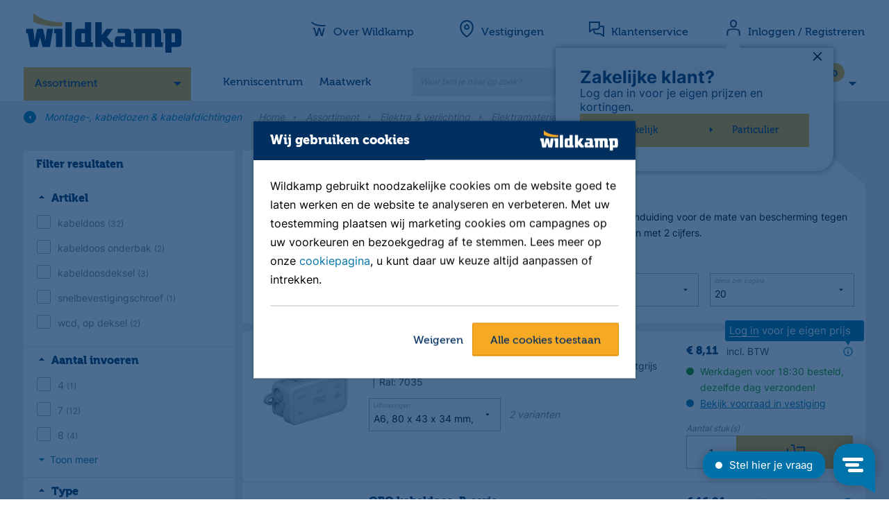

--- FILE ---
content_type: text/html;charset=utf-8
request_url: https://www.wildkamp.nl/assortiment/elektra-verlichting/elektramaterialen/montage-kabeldozen-kabelafdichtingen/kabeldozen/7010032
body_size: 31478
content:
<!DOCTYPE html>
<!--[if lt IE 7]> <html class="no-js ie ie6 lt7 lt8 lt9 lt10 lt11"> <![endif]-->
<!--[if IE 7]> <html class="no-js ie ie7 lt8 lt9 lt10 lt11 lte8 lte9 lte10 lte11"> <![endif]-->
<!--[if IE 8]> <html class="no-js ie ie8 lt9 lt10 lt11 lte8 lte9 lte10 lte11"> <![endif]-->
<!--[if IE 9]> <html class="no-js ie ie9 lt10 lt11 lte8 lte9 lte10 lte11"> <![endif]-->
<!--[if (gt IE 9)|!(IE)]><!--> <html lang="nl" class="no-js no-touch"> <!--<![endif]-->
<head>
<!-- dataLayer -->
<script>
dataLayer = [];
</script>
<!-- dataLayer -->
<!-- Google Tag Manager -->
<script>(function(w,d,s,l,i){w[l]=w[l]||[];w[l].push({'gtm.start':
new Date().getTime(),event:'gtm.js'});var f=d.getElementsByTagName(s)[0],
j=d.createElement(s),dl=l!='dataLayer'?'&l='+l:'';j.async=true;j.src=
'https://www.googletagmanager.com/gtm.js?id='+i+dl;f.parentNode.insertBefore(j,f);
})(window,document,'script','dataLayer','GTM-MP8NXM');</script>
<!-- End Google Tag Manager --><meta charset="utf-8" />
<meta name="viewport" content="width=device-width, initial-scale=1, user-scalable=no, maximum-scale=1" /><meta name="description" content="Op zoek naar kabeldozen? Vind bij Wildkamp een ruim assortiment. Advies nodig? Wildkamp helpt je graag verder!" /><meta name="keywords" content="" /><title>Kabeldozen | Wildkamp.nl</title><link rel="canonical" href="https://www.wildkamp.nl/assortiment/elektra-verlichting/elektramaterialen/montage-kabeldozen-kabelafdichtingen/kabeldozen/7010032" /><link rel="apple-touch-icon" sizes="57x57" href="/INTERSHOP/static/WFS/Jarola-wildkamp_channel_b2b-Site/-/-/nl_NL/images/favicons/apple-touch-icon-57x57.png">
<link rel="apple-touch-icon" sizes="60x60" href="/INTERSHOP/static/WFS/Jarola-wildkamp_channel_b2b-Site/-/-/nl_NL/images/favicons/apple-touch-icon-60x60.png">
<link rel="apple-touch-icon" sizes="72x72" href="/INTERSHOP/static/WFS/Jarola-wildkamp_channel_b2b-Site/-/-/nl_NL/images/favicons/apple-touch-icon-72x72.png">
<link rel="apple-touch-icon" sizes="76x76" href="/INTERSHOP/static/WFS/Jarola-wildkamp_channel_b2b-Site/-/-/nl_NL/images/favicons/apple-touch-icon-76x76.png">
<link rel="apple-touch-icon" sizes="114x114" href="/INTERSHOP/static/WFS/Jarola-wildkamp_channel_b2b-Site/-/-/nl_NL/images/favicons/apple-touch-icon-114x114.png">
<link rel="apple-touch-icon" sizes="120x120" href="/INTERSHOP/static/WFS/Jarola-wildkamp_channel_b2b-Site/-/-/nl_NL/images/favicons/apple-touch-icon-120x120.png">
<link rel="apple-touch-icon" sizes="144x144" href="/INTERSHOP/static/WFS/Jarola-wildkamp_channel_b2b-Site/-/-/nl_NL/images/favicons/apple-touch-icon-144x144.png">
<link rel="apple-touch-icon" sizes="152x152" href="/INTERSHOP/static/WFS/Jarola-wildkamp_channel_b2b-Site/-/-/nl_NL/images/favicons/apple-touch-icon-152x152.png">
<link rel="apple-touch-icon" sizes="180x180" href="/INTERSHOP/static/WFS/Jarola-wildkamp_channel_b2b-Site/-/-/nl_NL/images/favicons/apple-touch-icon-180x180.png">
<link rel="icon" type="image/png" sizes="32x32" href="/INTERSHOP/static/WFS/Jarola-wildkamp_channel_b2b-Site/-/-/nl_NL/images/favicons/favicon-32x32.png">
<link rel="icon" type="image/png" sizes="194x194" href="/INTERSHOP/static/WFS/Jarola-wildkamp_channel_b2b-Site/-/-/nl_NL/images/favicons/favicon-194x194.png">
<link rel="icon" type="image/png" sizes="192x192" href="/INTERSHOP/static/WFS/Jarola-wildkamp_channel_b2b-Site/-/-/nl_NL/images/favicons/android-chrome-192x192.png">
<link rel="icon" type="image/png" sizes="16x16" href="/INTERSHOP/static/WFS/Jarola-wildkamp_channel_b2b-Site/-/-/nl_NL/images/favicons/favicon-16x16.png">
<link rel="manifest" href="/INTERSHOP/static/WFS/Jarola-wildkamp_channel_b2b-Site/-/-/nl_NL/images/favicons/site.webmanifest">
<link rel="mask-icon" href="/INTERSHOP/static/WFS/Jarola-wildkamp_channel_b2b-Site/-/-/nl_NL/images/favicons/safari-pinned-tab.svg" color="#002f60">
<link rel="shortcut icon" href="/INTERSHOP/static/WFS/Jarola-wildkamp_channel_b2b-Site/-/-/nl_NL/images/favicons/favicon.ico">
<meta name="msapplication-TileColor" content="#ffffff">
<meta name="msapplication-TileImage" content="/INTERSHOP/static/WFS/Jarola-wildkamp_channel_b2b-Site/-/-/nl_NL/images/favicons/mstile-144x144.png">
<meta name="theme-color" content="#ffffff"><script type="text/javascript">
var helpers = helpers || {};
helpers.customer = (function () {
var self = {
customerTypeB2C: 'B2C',
customerTypeB2B: 'B2B',
priceDisplayTypeNet: 'net',
priceDisplayTypeGross: 'gross',
displayPriceBeforeLogin: true,
displayInclTaxBeforeLogin: true
};
return self;
}());
</script>
<script src="https://code.jquery.com/jquery-3.6.0.min.js"></script>
<script src="/INTERSHOP/static/WFS/Jarola-wildkamp_channel_b2b-Site/-/-/nl_NL/scripts/libraries/libs.min.js?lastModified=20260121122956105"></script>
<script src="/INTERSHOP/static/WFS/Jarola-wildkamp_channel_b2b-Site/-/-/nl_NL/scripts/services_helpers/services_helpers.min.js?lastModified=20260121122956105"></script><link type="text/css" rel="stylesheet" href="/INTERSHOP/static/WFS/Jarola-wildkamp_channel_b2b-Site/-/-/nl_NL/css/styles.min.css?lastModified=202601211256105" media="all"/><meta name="google-site-verification" content="QAhJlISoFAf-mGfSOAyQaH7jF1vA_T6vOeeshaKBs4s" />
<meta name="google-site-verification" content="E-YcOvMw0UScJWEt0KpD4X9gB2eqseFerJnPR5O3B9o" />
<style>
.backtotop {bottom:9rem;right:2rem;width:60px;height:60px;line-height:60px;font-size:2rem;}
.btn-readmore {background:none;border:none;padding:0;color:#0073aa;margin-bottom: 12px;}
.btn-readmore i.icon-arrow-down:before{margin-left:0!important;}
@media only screen and (min-width: 768px) {.rte h2 img[style*="float: left"],.rte h2 img[style*="float:left"]{margin-right: 24px;}}
.featherlight .featherlight-content {border-top-right-radius:0!important;}
.featherlight [class^="icon-"], .featherlight [class*=" icon-"] {color:#fff;top:5px;right:5px;font-size:2rem;}
.video-container .img {display:none;}
.video-container .video {opacity: 1!important;}
html {scroll-behavior: smooth;}
:target::before {content:'';display:block;height:100px;margin-top:-100px;}
@media only screen and (min-width: 768px) {
  .sidebar .head5, .list-item .head5 {font-size: 1.6rem;}
}
.header-nav-sub a[href="https://www.wildkamp.nl/assortiment/outlet/9200000"] {font-weight: bold;}
.header-nav-sub a[href="https://www.wildkamp.nl/assortiment/outlet/9200000"]:hover {color: #f6a924;}
.header-nav-sub a[href="https://www.wildkamp.nl/merken"] {font-weight: normal!important;}
.sticker-outlet {background-color: #d14000;}
.stickers {text-transform: capitalize;}
.sticker {clear: none;margin:1px;}
@media only screen and (min-width: 768px) {.header-nav-sub {line-height:1!important;}}
.lister-head img {margin-left: 0px!important;}
</style>
<!-- Start VWO Async SmartCode -->
<script type='text/javascript'>
window._vwo_code = window._vwo_code || (function(){
var account_id=432775,
settings_tolerance=2000,
library_tolerance=2500,
use_existing_jquery=false,
is_spa=1,
hide_element='body',
/* DO NOT EDIT BELOW THIS LINE */
f=false,d=document,code={use_existing_jquery:function(){return use_existing_jquery;},library_tolerance:function(){return library_tolerance;},finish:function(){if(!f){f=true;var a=d.getElementById('_vis_opt_path_hides');if(a)a.parentNode.removeChild(a);}},finished:function(){return f;},load:function(a){var b=d.createElement('script');b.src=a;b.type='text/javascript';b.innerText;b.onerror=function(){_vwo_code.finish();};d.getElementsByTagName('head')[0].appendChild(b);},init:function(){
window.settings_timer=setTimeout('_vwo_code.finish()',settings_tolerance);var a=d.createElement('style'),b=hide_element?hide_element+'{opacity:0 !important;filter:alpha(opacity=0) !important;background:none !important;}':'',h=d.getElementsByTagName('head')[0];a.setAttribute('id','_vis_opt_path_hides');a.setAttribute('type','text/css');if(a.styleSheet)a.styleSheet.cssText=b;else a.appendChild(d.createTextNode(b));h.appendChild(a);this.load('https://dev.visualwebsiteoptimizer.com/j.php?a='+account_id+'&u='+encodeURIComponent(d.URL)+'&f='+(+is_spa)+'&r='+Math.random());return settings_timer; }};window._vwo_settings_timer = code.init(); return code; }());
</script>
<!-- End VWO Async SmartCode --></head>
<body data-module="modules-site" data-app="wildkamp-b2b-webshop" class=""><!-- Cachekey Category 7010032|Kabeldozen|j9MKCj2JRgcAAAFnuzp73q8u 21012026122956 --><script type="text/javascript">
var dataLayer = window.dataLayer || [];
services.enhancedecommerce.dataLayer = dataLayer; 
</script>
<noscript><iframe src="https://www.googletagmanager.com/ns.html?id=GTM-MP8NXM"
height="0" width="0" style="display:none;visibility:hidden"></iframe></noscript><!--dataLayer -->
<script>
services.enhancedecommerce.push({'pagetype' : 'product-list'}); 
</script>
<!--end dataLayer-->




<noscript>
<div class="notification alert nojs">
<p class="head head3">Javascipt activeren</p>
Wilt u toegang tot het beste wat deze website te bieden heeft? Dan moet JavaScript ingeschakeld zijn in uw browser. U kunt gemakkelijk instructies vinden voor uw browser door op het internet te zoeken of de Help-sectie van uw browser te bekijken.
</div>
</noscript><div id="wrapper" class="wrapper">
<!--  --><!-- Cachekey Header 21012026122956 --><script type="application/ld+json">
{
"@context": "https://schema.org",
"@type": "Organization",
"@id": "https://www.wildkamp.nl/#org",
"name": "Wildkamp",
"description": "Wildkamp is een technische groothandel, dienstverlener en specialist op het gebied van water, lucht en elektra. Wij helpen de agrarische sector, hoveniers, installateurs, de recreatiesector, bouw en industrie oplossingen te vinden voor hun technische uitdagingen. We hebben een breed assortiment, maar onze mensen maken het verschil. Dat zijn onze kenners die verstand hebben van de verschillende sectoren en weten waar ze over praten.",
"url": "https://www.wildkamp.nl/",
"logo": "https://www.wildkamp.nl//INTERSHOP/static/WFS/Jarola-wildkamp_channel_b2b-Site/-/-/nl_NLimages/logo.png",
"sameAs": ["http://www.facebook.com/wildkamp", "http://www.youtube.com/wildkamptv", "https://www.linkedin.com/company/wildkamp-b.v./", "https://www.instagram.com/wildkamp_bv/"],
"foundingDate": "1972",
"contactPoint": {
"@type": "ContactPoint",
"telephone": "+31-523-687510",
"contactType": "Customer Service"
},
"email": "verkoop@wildkamp.nl",
"address": {
"@type": "PostalAddress",
"streetAddress": "Zwolseweg 3",
"addressLocality": "Den Ham",
"postalCode": "7683RC",
"addressCountry": "NL"
},
"knowsAbout": [
{
"@type": "Thing",
"name": "Agro",
"url": "https://www.wildkamp.nl/assortiment/agro/1110000"
},
{
"@type": "Thing",
"name": "Beregening",
"url": "https://www.wildkamp.nl/assortiment/beregening/5000000"
},
{
"@type": "Thing",
"name": "Bevestiging & onderhoud",
"url": "https://www.wildkamp.nl/assortiment/bevestiging-onderhoud/15000000"
},
{
"@type": "Thing",
"name": "Bouw & dakbedekking",
"url": "https://www.wildkamp.nl/assortiment/bouw-dakbedekking/10000000"
},
{
"@type": "Thing",
"name": "Drukleidingen & fittingen",
"url": "https://www.wildkamp.nl/assortiment/drukleidingen-fittingen/17001000"
},
{
"@type": "Thing",
"name": "Elektra & verlichting",
"url": "https://www.wildkamp.nl/assortiment/elektra-verlichting/7000000"
},
{
"@type": "Thing",
"name": "Gereedschappen",
"url": "https://www.wildkamp.nl/assortiment/gereedschappen/18000000"
},
{
"@type": "Thing",
"name": "Hemelwaterafvoer",
"url": "https://www.wildkamp.nl/assortiment/hemelwaterafvoer/21000000"
},
{
"@type": "Thing",
"name": "Lucht & ventilatie",
"url": "https://www.wildkamp.nl/assortiment/lucht-ventilatie/20000000"
},
{
"@type": "Thing",
"name": "Persoonlijke bescherming",
"url": "https://www.wildkamp.nl/assortiment/persoonlijke-bescherming/12000000"
},
{
"@type": "Thing",
"name": "Pompen",
"url": "https://www.wildkamp.nl/assortiment/pompen/6000000"
},
{
"@type": "Thing",
"name": "Riolering",
"url": "https://www.wildkamp.nl/assortiment/riolering/16000000"
},
{
"@type": "Thing",
"name": "Sanitair",
"url": "https://www.wildkamp.nl/assortiment/sanitair/8000000"
},
{
"@type": "Thing",
"name": "Slangen & koppelingen",
"url": "https://www.wildkamp.nl/assortiment/slangen-koppelingen/4100000"
},
{
"@type": "Thing",
"name": "Tuin & vijvers",
"url": "https://www.wildkamp.nl/assortiment/tuin-vijvers/11000000"
},
{
"@type": "Thing",
"name": "Verwarming",
"url": "https://www.wildkamp.nl/assortiment/verwarming/9000000"
}
]
}
</script>
<!-- header -->
<header class="header" data-module="modules-header" >
<div class="header-sub-wrap">
<div class="blur"></div>
<a href="" class=""></a>
<div class="container cf">
<div class="header-logo">
<a href="https://www.wildkamp.nl/">
<img data-resize="true" src="/INTERSHOP/static/WFS/Jarola-wildkamp_channel_b2b-Site/-/-/nl_NL/images/logo.svg" alt="Logo" />
</a>
</div>
<div class="header-logo-thumb">
<a href="https://www.wildkamp.nl/">
<img data-resize="true" src="/INTERSHOP/static/WFS/Jarola-wildkamp_channel_b2b-Site/-/-/nl_NL/images/logo-thumb.png" alt="Logo" />
</a>
</div>
<div class="header-nav-container">
<div class="hide-b3 header-nav-actions cf"><a data-nav-close class="nav-close" href="?" rel="nofollow">Sluit <i class="icon-cross"></i></a>
</div>
<div class="g m-0">
<div class="b0_12 header-nav-container-inner p-0">
<nav id="main-nav" class="main-nav">
<ul><li data-headernav class="header-nav-item header-nav-item-main ">
<a href="#" title="Assortiment">Assortiment</a><ul class="header-nav-sub" data-headersubnav> 
<li data-headersubnav-item>
<a href="https://www.wildkamp.nl/assortiment/agro/1110000">Agro</a><div class="nav-flyout">
<div class="nav-flyout-header">
<a data-headersubnav-item-close href="?" class="hide show-b3 hide-b4 nav-flyout-close">
<img alt="Sluit submenu" src="/INTERSHOP/static/WFS/Jarola-wildkamp_channel_b2b-Site/-/-/nl_NL/images/arrow-circle-left.png"/>
</a>
<h2 class="head head1">Agro</h2>
<a data-link="https://www.wildkamp.nl/assortiment/agro/1110000" href="https://www.wildkamp.nl/assortiment/agro/1110000">Alle Agro</a>
</div>
<ul class="column-2"><li><a data-link="https://www.wildkamp.nl/assortiment/agro/voer-drinkbakken/11010484" href="https://www.wildkamp.nl/assortiment/agro/voer-drinkbakken/11010484">Voer &amp; drinkbakken</a></li><li><a data-link="https://www.wildkamp.nl/assortiment/agro/breektanks/11001113" href="https://www.wildkamp.nl/assortiment/agro/breektanks/11001113">Breektanks</a></li><li><a data-link="https://www.wildkamp.nl/assortiment/agro/agro-led-verlichting/11020016" href="https://www.wildkamp.nl/assortiment/agro/agro-led-verlichting/11020016">Agro LED verlichting</a></li><li><a data-link="https://www.wildkamp.nl/assortiment/agro/staltoebehoren/11010483" href="https://www.wildkamp.nl/assortiment/agro/staltoebehoren/11010483">Staltoebehoren</a></li><li><a data-link="https://www.wildkamp.nl/assortiment/agro/ibc-tanks/11020000" href="https://www.wildkamp.nl/assortiment/agro/ibc-tanks/11020000">IBC tanks</a></li><li><a data-link="https://www.wildkamp.nl/assortiment/agro/mestverwerking/11020014" href="https://www.wildkamp.nl/assortiment/agro/mestverwerking/11020014">Mestverwerking</a></li></ul>
</div></li> 
<li data-headersubnav-item>
<a href="https://www.wildkamp.nl/assortiment/beregening/5000000">Beregening</a><div class="nav-flyout">
<div class="nav-flyout-header">
<a data-headersubnav-item-close href="?" class="hide show-b3 hide-b4 nav-flyout-close">
<img alt="Sluit submenu" src="/INTERSHOP/static/WFS/Jarola-wildkamp_channel_b2b-Site/-/-/nl_NL/images/arrow-circle-left.png"/>
</a>
<h2 class="head head1">Beregening</h2>
<a data-link="https://www.wildkamp.nl/assortiment/beregening/5000000" href="https://www.wildkamp.nl/assortiment/beregening/5000000">Alle Beregening</a>
</div>
<ul class="column-2"><li><a data-link="https://www.wildkamp.nl/assortiment/beregening/sproeiers/5001200" href="https://www.wildkamp.nl/assortiment/beregening/sproeiers/5001200">Sproeiers</a></li><li><a data-link="https://www.wildkamp.nl/assortiment/beregening/druppelbevloeiing/5001220" href="https://www.wildkamp.nl/assortiment/beregening/druppelbevloeiing/5001220">Druppelbevloeiing</a></li><li><a data-link="https://www.wildkamp.nl/assortiment/beregening/beregeningsbesturing-magneetkleppen/5001210" href="https://www.wildkamp.nl/assortiment/beregening/beregeningsbesturing-magneetkleppen/5001210">Beregeningsbesturing &amp; magneetkleppen</a></li><li><a data-link="https://www.wildkamp.nl/assortiment/beregening/leidingsystemen-voor-beregening/5010151" href="https://www.wildkamp.nl/assortiment/beregening/leidingsystemen-voor-beregening/5010151">Leidingsystemen voor beregening</a></li><li><a data-link="https://www.wildkamp.nl/assortiment/beregening/pompen-voor-beregening/5010152" href="https://www.wildkamp.nl/assortiment/beregening/pompen-voor-beregening/5010152">Pompen voor beregening</a></li><li><a data-link="https://www.wildkamp.nl/assortiment/beregening/bronfilters-accessoires/2010001" href="https://www.wildkamp.nl/assortiment/beregening/bronfilters-accessoires/2010001">Bronfilters &amp; accessoires</a></li><li><a data-link="https://www.wildkamp.nl/assortiment/beregening/beregeningsaccessoires/5001030" href="https://www.wildkamp.nl/assortiment/beregening/beregeningsaccessoires/5001030">Beregeningsaccessoires</a></li><li><a data-link="https://www.wildkamp.nl/assortiment/beregening/slangen-koppelingen-voor-beregening/5010153" href="https://www.wildkamp.nl/assortiment/beregening/slangen-koppelingen-voor-beregening/5010153">Slangen &amp; koppelingen voor beregening</a></li><li><a data-link="https://www.wildkamp.nl/assortiment/beregening/beregeningshaspels/5010161" href="https://www.wildkamp.nl/assortiment/beregening/beregeningshaspels/5010161">Beregeningshaspels</a></li></ul>
</div></li> 
<li data-headersubnav-item>
<a href="https://www.wildkamp.nl/assortiment/bevestiging-onderhoud/15000000">Bevestiging &amp; onderhoud</a><div class="nav-flyout">
<div class="nav-flyout-header">
<a data-headersubnav-item-close href="?" class="hide show-b3 hide-b4 nav-flyout-close">
<img alt="Sluit submenu" src="/INTERSHOP/static/WFS/Jarola-wildkamp_channel_b2b-Site/-/-/nl_NL/images/arrow-circle-left.png"/>
</a>
<h2 class="head head1">Bevestiging &amp; onderhoud</h2>
<a data-link="https://www.wildkamp.nl/assortiment/bevestiging-onderhoud/15000000" href="https://www.wildkamp.nl/assortiment/bevestiging-onderhoud/15000000">Alle Bevestiging &amp; onderhoud</a>
</div>
<ul class="column-2"><li><a data-link="https://www.wildkamp.nl/assortiment/bevestiging-onderhoud/bevestigingsmaterialen/3010071" href="https://www.wildkamp.nl/assortiment/bevestiging-onderhoud/bevestigingsmaterialen/3010071">Bevestigingsmaterialen</a></li><li><a data-link="https://www.wildkamp.nl/assortiment/bevestiging-onderhoud/beugels-zadels-clips/3010142" href="https://www.wildkamp.nl/assortiment/bevestiging-onderhoud/beugels-zadels-clips/3010142">Beugels, zadels &amp; clips</a></li><li><a data-link="https://www.wildkamp.nl/assortiment/bevestiging-onderhoud/tapes-waarschuwingslint/3013000" href="https://www.wildkamp.nl/assortiment/bevestiging-onderhoud/tapes-waarschuwingslint/3013000">Tapes &amp; waarschuwingslint</a></li><li><a data-link="https://www.wildkamp.nl/assortiment/bevestiging-onderhoud/lijmen/3011000" href="https://www.wildkamp.nl/assortiment/bevestiging-onderhoud/lijmen/3011000">Lijmen</a></li><li><a data-link="https://www.wildkamp.nl/assortiment/bevestiging-onderhoud/reinigers-poetspapier/3010134" href="https://www.wildkamp.nl/assortiment/bevestiging-onderhoud/reinigers-poetspapier/3010134">Reinigers &amp; poetspapier</a></li><li><a data-link="https://www.wildkamp.nl/assortiment/bevestiging-onderhoud/afdichten-kitten/3010133" href="https://www.wildkamp.nl/assortiment/bevestiging-onderhoud/afdichten-kitten/3010133">Afdichten &amp; kitten</a></li><li><a data-link="https://www.wildkamp.nl/assortiment/bevestiging-onderhoud/onderhouds-smeermiddelen/3001050" href="https://www.wildkamp.nl/assortiment/bevestiging-onderhoud/onderhouds-smeermiddelen/3001050">Onderhouds- &amp; smeermiddelen</a></li><li><a data-link="https://www.wildkamp.nl/assortiment/bevestiging-onderhoud/markeringen/3014500" href="https://www.wildkamp.nl/assortiment/bevestiging-onderhoud/markeringen/3014500">Markeringen</a></li><li><a data-link="https://www.wildkamp.nl/assortiment/bevestiging-onderhoud/glijmiddelen/3010130" href="https://www.wildkamp.nl/assortiment/bevestiging-onderhoud/glijmiddelen/3010130">Glijmiddelen</a></li><li><a data-link="https://www.wildkamp.nl/assortiment/bevestiging-onderhoud/scharnieren/3010137" href="https://www.wildkamp.nl/assortiment/bevestiging-onderhoud/scharnieren/3010137">Scharnieren</a></li><li><a data-link="https://www.wildkamp.nl/assortiment/bevestiging-onderhoud/sloten-grendels/3010138" href="https://www.wildkamp.nl/assortiment/bevestiging-onderhoud/sloten-grendels/3010138">Sloten &amp; grendels</a></li><li><a data-link="https://www.wildkamp.nl/assortiment/bevestiging-onderhoud/deur-toebehoren/3010139" href="https://www.wildkamp.nl/assortiment/bevestiging-onderhoud/deur-toebehoren/3010139">Deur toebehoren</a></li><li><a data-link="https://www.wildkamp.nl/assortiment/bevestiging-onderhoud/balk-ankerwerk/3010140" href="https://www.wildkamp.nl/assortiment/bevestiging-onderhoud/balk-ankerwerk/3010140">Balk &amp; ankerwerk</a></li><li><a data-link="https://www.wildkamp.nl/assortiment/bevestiging-onderhoud/touw-ketting-toebehoren/3010141" href="https://www.wildkamp.nl/assortiment/bevestiging-onderhoud/touw-ketting-toebehoren/3010141">Touw, ketting &amp; toebehoren</a></li><li><a data-link="https://www.wildkamp.nl/assortiment/bevestiging-onderhoud/brandbestrijding/3010143" href="https://www.wildkamp.nl/assortiment/bevestiging-onderhoud/brandbestrijding/3010143">Brandbestrijding</a></li></ul>
</div></li> 
<li data-headersubnav-item>
<a href="https://www.wildkamp.nl/assortiment/bouw-dakbedekking/10000000">Bouw &amp; dakbedekking</a><div class="nav-flyout">
<div class="nav-flyout-header">
<a data-headersubnav-item-close href="?" class="hide show-b3 hide-b4 nav-flyout-close">
<img alt="Sluit submenu" src="/INTERSHOP/static/WFS/Jarola-wildkamp_channel_b2b-Site/-/-/nl_NL/images/arrow-circle-left.png"/>
</a>
<h2 class="head head1">Bouw &amp; dakbedekking</h2>
<a data-link="https://www.wildkamp.nl/assortiment/bouw-dakbedekking/10000000" href="https://www.wildkamp.nl/assortiment/bouw-dakbedekking/10000000">Alle Bouw &amp; dakbedekking</a>
</div>
<ul class="column-2"><li><a data-link="https://www.wildkamp.nl/assortiment/bouw-dakbedekking/meterkastvloerplaten-invoerbochten/1010071" href="https://www.wildkamp.nl/assortiment/bouw-dakbedekking/meterkastvloerplaten-invoerbochten/1010071">Meterkastvloerplaten &amp; invoerbochten</a></li><li><a data-link="https://www.wildkamp.nl/assortiment/bouw-dakbedekking/snijlood-ubiflex-loodvervanger/10001098" href="https://www.wildkamp.nl/assortiment/bouw-dakbedekking/snijlood-ubiflex-loodvervanger/10001098">Snijlood &amp; Ubiflex loodvervanger</a></li><li><a data-link="https://www.wildkamp.nl/assortiment/bouw-dakbedekking/folie/10001010" href="https://www.wildkamp.nl/assortiment/bouw-dakbedekking/folie/10001010">Folie</a></li><li><a data-link="https://www.wildkamp.nl/assortiment/bouw-dakbedekking/dakbedekking-toebehoren/10001009" href="https://www.wildkamp.nl/assortiment/bouw-dakbedekking/dakbedekking-toebehoren/10001009">Dakbedekking &amp; toebehoren</a></li><li><a data-link="https://www.wildkamp.nl/assortiment/bouw-dakbedekking/daktoebehoren-schuine-daken/10000001" href="https://www.wildkamp.nl/assortiment/bouw-dakbedekking/daktoebehoren-schuine-daken/10000001">Daktoebehoren schuine daken</a></li><li><a data-link="https://www.wildkamp.nl/assortiment/bouw-dakbedekking/isolatie-dorpels-vloerluiken/10020002" href="https://www.wildkamp.nl/assortiment/bouw-dakbedekking/isolatie-dorpels-vloerluiken/10020002">Isolatie, dorpels &amp; vloerluiken</a></li><li><a data-link="https://www.wildkamp.nl/assortiment/bouw-dakbedekking/strokengordijnen/10001018" href="https://www.wildkamp.nl/assortiment/bouw-dakbedekking/strokengordijnen/10001018">Strokengordijnen</a></li><li><a data-link="https://www.wildkamp.nl/assortiment/bouw-dakbedekking/rij-en-stempelplaten/10020000" href="https://www.wildkamp.nl/assortiment/bouw-dakbedekking/rij-en-stempelplaten/10020000">Rij- en stempelplaten</a></li><li><a data-link="https://www.wildkamp.nl/assortiment/bouw-dakbedekking/dekkleden/10001110" href="https://www.wildkamp.nl/assortiment/bouw-dakbedekking/dekkleden/10001110">Dekkleden</a></li><li><a data-link="https://www.wildkamp.nl/assortiment/bouw-dakbedekking/vuilniszakken-big-bags/11010577" href="https://www.wildkamp.nl/assortiment/bouw-dakbedekking/vuilniszakken-big-bags/11010577">Vuilniszakken &amp; Big Bags</a></li><li><a data-link="https://www.wildkamp.nl/assortiment/bouw-dakbedekking/stuclopers/10020001" href="https://www.wildkamp.nl/assortiment/bouw-dakbedekking/stuclopers/10020001">Stuclopers</a></li><li><a data-link="https://www.wildkamp.nl/assortiment/bouw-dakbedekking/steigerbuizen-en-buiskoppelingen/10020003" href="https://www.wildkamp.nl/assortiment/bouw-dakbedekking/steigerbuizen-en-buiskoppelingen/10020003">Steigerbuizen en buiskoppelingen</a></li></ul>
</div></li> 
<li data-headersubnav-item>
<a href="https://www.wildkamp.nl/assortiment/drukleidingen-fittingen/17001000">Drukleidingen &amp; fittingen</a><div class="nav-flyout">
<div class="nav-flyout-header">
<a data-headersubnav-item-close href="?" class="hide show-b3 hide-b4 nav-flyout-close">
<img alt="Sluit submenu" src="/INTERSHOP/static/WFS/Jarola-wildkamp_channel_b2b-Site/-/-/nl_NL/images/arrow-circle-left.png"/>
</a>
<h2 class="head head1">Drukleidingen &amp; fittingen</h2>
<a data-link="https://www.wildkamp.nl/assortiment/drukleidingen-fittingen/17001000" href="https://www.wildkamp.nl/assortiment/drukleidingen-fittingen/17001000">Alle Drukleidingen &amp; fittingen</a>
</div>
<ul class="column-2"><li><a data-link="https://www.wildkamp.nl/assortiment/drukleidingen-fittingen/waterleidingsystemen/17001001" href="https://www.wildkamp.nl/assortiment/drukleidingen-fittingen/waterleidingsystemen/17001001">Waterleidingsystemen</a></li><li><a data-link="https://www.wildkamp.nl/assortiment/drukleidingen-fittingen/gasleidingsystemen/17001002" href="https://www.wildkamp.nl/assortiment/drukleidingen-fittingen/gasleidingsystemen/17001002">Gasleidingsystemen</a></li><li><a data-link="https://www.wildkamp.nl/assortiment/drukleidingen-fittingen/perslucht-leidingsystemen/17001003" href="https://www.wildkamp.nl/assortiment/drukleidingen-fittingen/perslucht-leidingsystemen/17001003">Perslucht leidingsystemen</a></li><li><a data-link="https://www.wildkamp.nl/assortiment/drukleidingen-fittingen/cv-leidingsystemen/17001004" href="https://www.wildkamp.nl/assortiment/drukleidingen-fittingen/cv-leidingsystemen/17001004">Cv leidingsystemen</a></li><li><a data-link="https://www.wildkamp.nl/assortiment/drukleidingen-fittingen/koelleidingsystemen/2020017" href="https://www.wildkamp.nl/assortiment/drukleidingen-fittingen/koelleidingsystemen/2020017">Koelleidingsystemen</a></li></ul>
</div></li> 
<li data-headersubnav-item>
<a href="https://www.wildkamp.nl/assortiment/elektra-verlichting/7000000">Elektra &amp; verlichting</a><div class="nav-flyout">
<div class="nav-flyout-header">
<a data-headersubnav-item-close href="?" class="hide show-b3 hide-b4 nav-flyout-close">
<img alt="Sluit submenu" src="/INTERSHOP/static/WFS/Jarola-wildkamp_channel_b2b-Site/-/-/nl_NL/images/arrow-circle-left.png"/>
</a>
<h2 class="head head1">Elektra &amp; verlichting</h2>
<a data-link="https://www.wildkamp.nl/assortiment/elektra-verlichting/7000000" href="https://www.wildkamp.nl/assortiment/elektra-verlichting/7000000">Alle Elektra &amp; verlichting</a>
</div>
<ul class="column-2"><li><a data-link="https://www.wildkamp.nl/assortiment/elektra-verlichting/conventionele-verlichting/7020200" href="https://www.wildkamp.nl/assortiment/elektra-verlichting/conventionele-verlichting/7020200">Conventionele verlichting</a></li><li><a data-link="https://www.wildkamp.nl/assortiment/elektra-verlichting/elektramaterialen/7000010" href="https://www.wildkamp.nl/assortiment/elektra-verlichting/elektramaterialen/7000010">Elektramaterialen</a></li><li><a data-link="https://www.wildkamp.nl/assortiment/elektra-verlichting/led-verlichting/7010398" href="https://www.wildkamp.nl/assortiment/elektra-verlichting/led-verlichting/7010398">LED verlichting</a></li><li><a data-link="https://www.wildkamp.nl/assortiment/elektra-verlichting/smart-home/70103905" href="https://www.wildkamp.nl/assortiment/elektra-verlichting/smart-home/70103905">Smart Home</a></li></ul>
</div></li> 
<li data-headersubnav-item>
<a href="https://www.wildkamp.nl/assortiment/gereedschappen/18000000">Gereedschappen</a><div class="nav-flyout">
<div class="nav-flyout-header">
<a data-headersubnav-item-close href="?" class="hide show-b3 hide-b4 nav-flyout-close">
<img alt="Sluit submenu" src="/INTERSHOP/static/WFS/Jarola-wildkamp_channel_b2b-Site/-/-/nl_NL/images/arrow-circle-left.png"/>
</a>
<h2 class="head head1">Gereedschappen</h2>
<a data-link="https://www.wildkamp.nl/assortiment/gereedschappen/18000000" href="https://www.wildkamp.nl/assortiment/gereedschappen/18000000">Alle Gereedschappen</a>
</div>
<ul class="column-2"><li><a data-link="https://www.wildkamp.nl/assortiment/gereedschappen/handgereedschap/11010580" href="https://www.wildkamp.nl/assortiment/gereedschappen/handgereedschap/11010580">Handgereedschap</a></li><li><a data-link="https://www.wildkamp.nl/assortiment/gereedschappen/elektrisch-gereedschap-toebehoren/11010585" href="https://www.wildkamp.nl/assortiment/gereedschappen/elektrisch-gereedschap-toebehoren/11010585">Elektrisch gereedschap &amp; toebehoren</a></li><li><a data-link="https://www.wildkamp.nl/assortiment/gereedschappen/persgereedschap/13020007" href="https://www.wildkamp.nl/assortiment/gereedschappen/persgereedschap/13020007">Persgereedschap</a></li><li><a data-link="https://www.wildkamp.nl/assortiment/gereedschappen/tuingereedschap/11010590" href="https://www.wildkamp.nl/assortiment/gereedschappen/tuingereedschap/11010590">Tuingereedschap</a></li><li><a data-link="https://www.wildkamp.nl/assortiment/gereedschappen/kruiwagens-steekwagens/1100004" href="https://www.wildkamp.nl/assortiment/gereedschappen/kruiwagens-steekwagens/1100004">Kruiwagens &amp; steekwagens</a></li><li><a data-link="https://www.wildkamp.nl/assortiment/gereedschappen/compressoren-toebehoren/13020004" href="https://www.wildkamp.nl/assortiment/gereedschappen/compressoren-toebehoren/13020004">Compressoren &amp; toebehoren</a></li><li><a data-link="https://www.wildkamp.nl/assortiment/gereedschappen/afrolsystemen/7010410" href="https://www.wildkamp.nl/assortiment/gereedschappen/afrolsystemen/7010410">Afrolsystemen</a></li><li><a data-link="https://www.wildkamp.nl/assortiment/gereedschappen/zwenk-bokwielen/7010411" href="https://www.wildkamp.nl/assortiment/gereedschappen/zwenk-bokwielen/7010411">Zwenk- &amp; bokwielen</a></li><li><a data-link="https://www.wildkamp.nl/assortiment/gereedschappen/schoonmaakgereedschap/18000206" href="https://www.wildkamp.nl/assortiment/gereedschappen/schoonmaakgereedschap/18000206">Schoonmaakgereedschap</a></li><li><a data-link="https://www.wildkamp.nl/assortiment/gereedschappen/emmers-kuipen/11010620" href="https://www.wildkamp.nl/assortiment/gereedschappen/emmers-kuipen/11010620">Emmers &amp; kuipen</a></li></ul>
</div></li> 
<li data-headersubnav-item>
<a href="https://www.wildkamp.nl/assortiment/hemelwaterafvoer/21000000">Hemelwaterafvoer</a><div class="nav-flyout">
<div class="nav-flyout-header">
<a data-headersubnav-item-close href="?" class="hide show-b3 hide-b4 nav-flyout-close">
<img alt="Sluit submenu" src="/INTERSHOP/static/WFS/Jarola-wildkamp_channel_b2b-Site/-/-/nl_NL/images/arrow-circle-left.png"/>
</a>
<h2 class="head head1">Hemelwaterafvoer</h2>
<a data-link="https://www.wildkamp.nl/assortiment/hemelwaterafvoer/21000000" href="https://www.wildkamp.nl/assortiment/hemelwaterafvoer/21000000">Alle Hemelwaterafvoer</a>
</div>
<ul class="column-2"><li><a data-link="https://www.wildkamp.nl/assortiment/hemelwaterafvoer/dakgoten/1010353" href="https://www.wildkamp.nl/assortiment/hemelwaterafvoer/dakgoten/1010353">Dakgoten</a></li><li><a data-link="https://www.wildkamp.nl/assortiment/hemelwaterafvoer/hwa-buizen-hulpstukken/1010154" href="https://www.wildkamp.nl/assortiment/hemelwaterafvoer/hwa-buizen-hulpstukken/1010154">Hwa buizen &amp; hulpstukken</a></li><li><a data-link="https://www.wildkamp.nl/assortiment/hemelwaterafvoer/kiezelbakken-stadsuitlopen-bladvangers/9020021" href="https://www.wildkamp.nl/assortiment/hemelwaterafvoer/kiezelbakken-stadsuitlopen-bladvangers/9020021">Kiezelbakken, stadsuitlopen &amp; bladvangers</a></li><li><a data-link="https://www.wildkamp.nl/assortiment/hemelwaterafvoer/lijnafwatering-lijngoten/1010130" href="https://www.wildkamp.nl/assortiment/hemelwaterafvoer/lijnafwatering-lijngoten/1010130">Lijnafwatering &#47; lijngoten</a></li><li><a data-link="https://www.wildkamp.nl/assortiment/hemelwaterafvoer/regentonnen-toebehoren/1010260" href="https://www.wildkamp.nl/assortiment/hemelwaterafvoer/regentonnen-toebehoren/1010260">Regentonnen &amp; toebehoren</a></li><li><a data-link="https://www.wildkamp.nl/assortiment/hemelwaterafvoer/regenwateropvang-hergebruik/1010190" href="https://www.wildkamp.nl/assortiment/hemelwaterafvoer/regenwateropvang-hergebruik/1010190">Regenwateropvang &amp; hergebruik</a></li><li><a data-link="https://www.wildkamp.nl/assortiment/hemelwaterafvoer/drainage/1010210" href="https://www.wildkamp.nl/assortiment/hemelwaterafvoer/drainage/1010210">Drainage</a></li><li><a data-link="https://www.wildkamp.nl/assortiment/hemelwaterafvoer/regenwaterinfiltratie/1010200" href="https://www.wildkamp.nl/assortiment/hemelwaterafvoer/regenwaterinfiltratie/1010200">Regenwaterinfiltratie</a></li><li><a data-link="https://www.wildkamp.nl/assortiment/hemelwaterafvoer/hdpe-duikerbuizen/1001009" href="https://www.wildkamp.nl/assortiment/hemelwaterafvoer/hdpe-duikerbuizen/1001009">Hdpe duikerbuizen</a></li></ul>
</div></li> 
<li data-headersubnav-item>
<a href="https://www.wildkamp.nl/assortiment/lucht-ventilatie/20000000">Lucht &amp; ventilatie</a><div class="nav-flyout">
<div class="nav-flyout-header">
<a data-headersubnav-item-close href="?" class="hide show-b3 hide-b4 nav-flyout-close">
<img alt="Sluit submenu" src="/INTERSHOP/static/WFS/Jarola-wildkamp_channel_b2b-Site/-/-/nl_NL/images/arrow-circle-left.png"/>
</a>
<h2 class="head head1">Lucht &amp; ventilatie</h2>
<a data-link="https://www.wildkamp.nl/assortiment/lucht-ventilatie/20000000" href="https://www.wildkamp.nl/assortiment/lucht-ventilatie/20000000">Alle Lucht &amp; ventilatie</a>
</div>
<ul class="column-2"><li><a data-link="https://www.wildkamp.nl/assortiment/lucht-ventilatie/keukenventilatie-standaard/10010110" href="https://www.wildkamp.nl/assortiment/lucht-ventilatie/keukenventilatie-standaard/10010110">Keukenventilatie Standaard</a></li><li><a data-link="https://www.wildkamp.nl/assortiment/lucht-ventilatie/keukenventilatie-eco/14020002" href="https://www.wildkamp.nl/assortiment/lucht-ventilatie/keukenventilatie-eco/14020002">Keukenventilatie Eco+</a></li><li><a data-link="https://www.wildkamp.nl/assortiment/lucht-ventilatie/vloer-gevelventilatie/10010073" href="https://www.wildkamp.nl/assortiment/lucht-ventilatie/vloer-gevelventilatie/10010073">Vloer- &amp; gevelventilatie</a></li><li><a data-link="https://www.wildkamp.nl/assortiment/lucht-ventilatie/spiraliet-systemen/10010140" href="https://www.wildkamp.nl/assortiment/lucht-ventilatie/spiraliet-systemen/10010140">Spiraliet systemen</a></li><li><a data-link="https://www.wildkamp.nl/assortiment/lucht-ventilatie/ubbink-air-excellent-luchtverdeelsystemen/10001035" href="https://www.wildkamp.nl/assortiment/lucht-ventilatie/ubbink-air-excellent-luchtverdeelsystemen/10001035">Ubbink Air Excellent luchtverdeelsystemen</a></li><li><a data-link="https://www.wildkamp.nl/assortiment/lucht-ventilatie/aerfoam-geisoleerd-leidingsysteem/14020000" href="https://www.wildkamp.nl/assortiment/lucht-ventilatie/aerfoam-geisoleerd-leidingsysteem/14020000">Aerfoam ge&iuml;soleerd leidingsysteem</a></li><li><a data-link="https://www.wildkamp.nl/assortiment/lucht-ventilatie/afzuigunits-woonhuisventilatoren/7001110" href="https://www.wildkamp.nl/assortiment/lucht-ventilatie/afzuigunits-woonhuisventilatoren/7001110">Afzuigunits&#47; woonhuisventilatoren</a></li><li><a data-link="https://www.wildkamp.nl/assortiment/lucht-ventilatie/ventilatoren/7001100" href="https://www.wildkamp.nl/assortiment/lucht-ventilatie/ventilatoren/7001100">Ventilatoren</a></li><li><a data-link="https://www.wildkamp.nl/assortiment/lucht-ventilatie/dakdoorvoeren/10001034" href="https://www.wildkamp.nl/assortiment/lucht-ventilatie/dakdoorvoeren/10001034">Dakdoorvoeren</a></li><li><a data-link="https://www.wildkamp.nl/assortiment/lucht-ventilatie/ventilatieroosters-kleppen/10001033" href="https://www.wildkamp.nl/assortiment/lucht-ventilatie/ventilatieroosters-kleppen/10001033">Ventilatieroosters &amp; -kleppen</a></li><li><a data-link="https://www.wildkamp.nl/assortiment/lucht-ventilatie/flexibele-lucht-afvoerslangen/14020009" href="https://www.wildkamp.nl/assortiment/lucht-ventilatie/flexibele-lucht-afvoerslangen/14020009">Flexibele lucht afvoerslangen</a></li><li><a data-link="https://www.wildkamp.nl/assortiment/lucht-ventilatie/airco-s/14020006" href="https://www.wildkamp.nl/assortiment/lucht-ventilatie/airco-s/14020006">Airco&#39;s</a></li><li><a data-link="https://www.wildkamp.nl/assortiment/lucht-ventilatie/canalit-leidinggoten-en-toebehoren/14020004" href="https://www.wildkamp.nl/assortiment/lucht-ventilatie/canalit-leidinggoten-en-toebehoren/14020004">Canalit leidinggoten en toebehoren</a></li><li><a data-link="https://www.wildkamp.nl/assortiment/lucht-ventilatie/duco-wtw-ventilatiesystemen/14020010" href="https://www.wildkamp.nl/assortiment/lucht-ventilatie/duco-wtw-ventilatiesystemen/14020010">Duco wtw- &amp; ventilatiesystemen</a></li></ul>
</div></li> 
<li data-headersubnav-item>
<a href="https://www.wildkamp.nl/assortiment/persoonlijke-bescherming/12000000">Persoonlijke bescherming</a><div class="nav-flyout">
<div class="nav-flyout-header">
<a data-headersubnav-item-close href="?" class="hide show-b3 hide-b4 nav-flyout-close">
<img alt="Sluit submenu" src="/INTERSHOP/static/WFS/Jarola-wildkamp_channel_b2b-Site/-/-/nl_NL/images/arrow-circle-left.png"/>
</a>
<h2 class="head head1">Persoonlijke bescherming</h2>
<a data-link="https://www.wildkamp.nl/assortiment/persoonlijke-bescherming/12000000" href="https://www.wildkamp.nl/assortiment/persoonlijke-bescherming/12000000">Alle Persoonlijke bescherming</a>
</div>
<ul class="column-2"><li><a data-link="https://www.wildkamp.nl/assortiment/persoonlijke-bescherming/werkkleding/12011001" href="https://www.wildkamp.nl/assortiment/persoonlijke-bescherming/werkkleding/12011001">Werkkleding</a></li><li><a data-link="https://www.wildkamp.nl/assortiment/persoonlijke-bescherming/werkschoenen-toebehoren/12001020" href="https://www.wildkamp.nl/assortiment/persoonlijke-bescherming/werkschoenen-toebehoren/12001020">Werkschoenen &amp; toebehoren</a></li><li><a data-link="https://www.wildkamp.nl/assortiment/persoonlijke-bescherming/klompen/12001040" href="https://www.wildkamp.nl/assortiment/persoonlijke-bescherming/klompen/12001040">Klompen</a></li><li><a data-link="https://www.wildkamp.nl/assortiment/persoonlijke-bescherming/laarzen/12001030" href="https://www.wildkamp.nl/assortiment/persoonlijke-bescherming/laarzen/12001030">Laarzen</a></li><li><a data-link="https://www.wildkamp.nl/assortiment/persoonlijke-bescherming/bescherming/12011002" href="https://www.wildkamp.nl/assortiment/persoonlijke-bescherming/bescherming/12011002">Bescherming</a></li><li><a data-link="https://www.wildkamp.nl/assortiment/persoonlijke-bescherming/reinigers/12001060" href="https://www.wildkamp.nl/assortiment/persoonlijke-bescherming/reinigers/12001060">Reinigers</a></li></ul>
</div></li> 
<li data-headersubnav-item>
<a href="https://www.wildkamp.nl/assortiment/pompen/6000000">Pompen</a><div class="nav-flyout">
<div class="nav-flyout-header">
<a data-headersubnav-item-close href="?" class="hide show-b3 hide-b4 nav-flyout-close">
<img alt="Sluit submenu" src="/INTERSHOP/static/WFS/Jarola-wildkamp_channel_b2b-Site/-/-/nl_NL/images/arrow-circle-left.png"/>
</a>
<h2 class="head head1">Pompen</h2>
<a data-link="https://www.wildkamp.nl/assortiment/pompen/6000000" href="https://www.wildkamp.nl/assortiment/pompen/6000000">Alle Pompen</a>
</div>
<ul class="column-2"><li><a data-link="https://www.wildkamp.nl/assortiment/pompen/huis-tuin/6000013" href="https://www.wildkamp.nl/assortiment/pompen/huis-tuin/6000013">Huis &amp; Tuin</a></li><li><a data-link="https://www.wildkamp.nl/assortiment/pompen/agro/6000018" href="https://www.wildkamp.nl/assortiment/pompen/agro/6000018">Agro</a></li><li><a data-link="https://www.wildkamp.nl/assortiment/pompen/bouw-infra/6100003" href="https://www.wildkamp.nl/assortiment/pompen/bouw-infra/6100003">Bouw &amp; Infra</a></li><li><a data-link="https://www.wildkamp.nl/assortiment/pompen/industrie/6100004" href="https://www.wildkamp.nl/assortiment/pompen/industrie/6100004">Industrie</a></li><li><a data-link="https://www.wildkamp.nl/assortiment/pompen/pomp-toebehoren/6100025" href="https://www.wildkamp.nl/assortiment/pompen/pomp-toebehoren/6100025">Pomp toebehoren</a></li><li><a data-link="https://www.wildkamp.nl/assortiment/pompen/alle-pompen/6000014" href="https://www.wildkamp.nl/assortiment/pompen/alle-pompen/6000014">Alle pompen</a></li></ul>
</div></li> 
<li data-headersubnav-item>
<a href="https://www.wildkamp.nl/assortiment/riolering/16000000">Riolering</a><div class="nav-flyout">
<div class="nav-flyout-header">
<a data-headersubnav-item-close href="?" class="hide show-b3 hide-b4 nav-flyout-close">
<img alt="Sluit submenu" src="/INTERSHOP/static/WFS/Jarola-wildkamp_channel_b2b-Site/-/-/nl_NL/images/arrow-circle-left.png"/>
</a>
<h2 class="head head1">Riolering</h2>
<a data-link="https://www.wildkamp.nl/assortiment/riolering/16000000" href="https://www.wildkamp.nl/assortiment/riolering/16000000">Alle Riolering</a>
</div>
<ul class="column-2"><li><a data-link="https://www.wildkamp.nl/assortiment/riolering/afvoerbuizen-hulpstukken/1001001" href="https://www.wildkamp.nl/assortiment/riolering/afvoerbuizen-hulpstukken/1001001">Afvoerbuizen &amp; hulpstukken</a></li><li><a data-link="https://www.wildkamp.nl/assortiment/riolering/sifons-beluchters/1001103" href="https://www.wildkamp.nl/assortiment/riolering/sifons-beluchters/1001103">Sifons &amp; beluchters</a></li><li><a data-link="https://www.wildkamp.nl/assortiment/riolering/douchegoten/1010027" href="https://www.wildkamp.nl/assortiment/riolering/douchegoten/1010027">Douchegoten</a></li><li><a data-link="https://www.wildkamp.nl/assortiment/riolering/douche-afvoerputten/1001102" href="https://www.wildkamp.nl/assortiment/riolering/douche-afvoerputten/1001102">Douche- &amp; afvoerputten</a></li><li><a data-link="https://www.wildkamp.nl/assortiment/riolering/straat-trottoirkolken/1010104" href="https://www.wildkamp.nl/assortiment/riolering/straat-trottoirkolken/1010104">Straat- &amp; trottoirkolken</a></li><li><a data-link="https://www.wildkamp.nl/assortiment/riolering/afscheiders-tanks-inspectieputten/1001100" href="https://www.wildkamp.nl/assortiment/riolering/afscheiders-tanks-inspectieputten/1001100">Afscheiders, tanks &amp; inspectieputten</a></li></ul>
</div></li> 
<li data-headersubnav-item>
<a href="https://www.wildkamp.nl/assortiment/sanitair/8000000">Sanitair</a><div class="nav-flyout">
<div class="nav-flyout-header">
<a data-headersubnav-item-close href="?" class="hide show-b3 hide-b4 nav-flyout-close">
<img alt="Sluit submenu" src="/INTERSHOP/static/WFS/Jarola-wildkamp_channel_b2b-Site/-/-/nl_NL/images/arrow-circle-left.png"/>
</a>
<h2 class="head head1">Sanitair</h2>
<a data-link="https://www.wildkamp.nl/assortiment/sanitair/8000000" href="https://www.wildkamp.nl/assortiment/sanitair/8000000">Alle Sanitair</a>
</div>
<ul class="column-2"><li><a data-link="https://www.wildkamp.nl/assortiment/sanitair/closets-toebehoren/8001001" href="https://www.wildkamp.nl/assortiment/sanitair/closets-toebehoren/8001001">Closets &amp; toebehoren</a></li><li><a data-link="https://www.wildkamp.nl/assortiment/sanitair/urinoirs-toebehoren/8010070" href="https://www.wildkamp.nl/assortiment/sanitair/urinoirs-toebehoren/8010070">Urinoirs &amp; toebehoren</a></li><li><a data-link="https://www.wildkamp.nl/assortiment/sanitair/wastafels-fonteinen/8000007" href="https://www.wildkamp.nl/assortiment/sanitair/wastafels-fonteinen/8000007">Wastafels &amp; fonteinen</a></li><li><a data-link="https://www.wildkamp.nl/assortiment/sanitair/uitstortgootstenen/8001051" href="https://www.wildkamp.nl/assortiment/sanitair/uitstortgootstenen/8001051">Uitstortgootstenen</a></li><li><a data-link="https://www.wildkamp.nl/assortiment/sanitair/reservoirs/8001047" href="https://www.wildkamp.nl/assortiment/sanitair/reservoirs/8001047">Reservoirs</a></li><li><a data-link="https://www.wildkamp.nl/assortiment/sanitair/baden-douchebakken/8010111" href="https://www.wildkamp.nl/assortiment/sanitair/baden-douchebakken/8010111">Baden &amp; douchebakken</a></li><li><a data-link="https://www.wildkamp.nl/assortiment/sanitair/kranen/8001050" href="https://www.wildkamp.nl/assortiment/sanitair/kranen/8001050">Kranen</a></li><li><a data-link="https://www.wildkamp.nl/assortiment/sanitair/waterontharders/2010710" href="https://www.wildkamp.nl/assortiment/sanitair/waterontharders/2010710">Waterontharders</a></li><li><a data-link="https://www.wildkamp.nl/assortiment/sanitair/legionella-preventiesystemen/2010713" href="https://www.wildkamp.nl/assortiment/sanitair/legionella-preventiesystemen/2010713">Legionella preventiesystemen</a></li><li><a data-link="https://www.wildkamp.nl/assortiment/sanitair/montage-constructiematerialen/8010013" href="https://www.wildkamp.nl/assortiment/sanitair/montage-constructiematerialen/8010013">Montage- &amp; constructiematerialen</a></li><li><a data-link="https://www.wildkamp.nl/assortiment/sanitair/douchegoten/8010024" href="https://www.wildkamp.nl/assortiment/sanitair/douchegoten/8010024">Douchegoten</a></li><li><a data-link="https://www.wildkamp.nl/assortiment/sanitair/wasmachine-wasdroger-vaatwasser-accessoires/8020001" href="https://www.wildkamp.nl/assortiment/sanitair/wasmachine-wasdroger-vaatwasser-accessoires/8020001">Wasmachine, wasdroger &amp; vaatwasser accessoires</a></li><li><a data-link="https://www.wildkamp.nl/assortiment/sanitair/badkamer-toilet-accessoires/8020000" href="https://www.wildkamp.nl/assortiment/sanitair/badkamer-toilet-accessoires/8020000">Badkamer &amp; toilet accessoires</a></li></ul>
</div></li> 
<li data-headersubnav-item>
<a href="https://www.wildkamp.nl/assortiment/slangen-koppelingen/4100000">Slangen &amp; koppelingen</a><div class="nav-flyout">
<div class="nav-flyout-header">
<a data-headersubnav-item-close href="?" class="hide show-b3 hide-b4 nav-flyout-close">
<img alt="Sluit submenu" src="/INTERSHOP/static/WFS/Jarola-wildkamp_channel_b2b-Site/-/-/nl_NL/images/arrow-circle-left.png"/>
</a>
<h2 class="head head1">Slangen &amp; koppelingen</h2>
<a data-link="https://www.wildkamp.nl/assortiment/slangen-koppelingen/4100000" href="https://www.wildkamp.nl/assortiment/slangen-koppelingen/4100000">Alle Slangen &amp; koppelingen</a>
</div>
<ul class="column-2"><li><a data-link="https://www.wildkamp.nl/assortiment/slangen-koppelingen/slangen/4000000" href="https://www.wildkamp.nl/assortiment/slangen-koppelingen/slangen/4000000">Slangen</a></li><li><a data-link="https://www.wildkamp.nl/assortiment/slangen-koppelingen/slangkoppelingen/22000000" href="https://www.wildkamp.nl/assortiment/slangen-koppelingen/slangkoppelingen/22000000">Slangkoppelingen</a></li><li><a data-link="https://www.wildkamp.nl/assortiment/slangen-koppelingen/slangklemmen/4001001" href="https://www.wildkamp.nl/assortiment/slangen-koppelingen/slangklemmen/4001001">Slangklemmen</a></li><li><a data-link="https://www.wildkamp.nl/assortiment/slangen-koppelingen/slangbruggen/40010303" href="https://www.wildkamp.nl/assortiment/slangen-koppelingen/slangbruggen/40010303">Slangbruggen</a></li><li><a data-link="https://www.wildkamp.nl/assortiment/slangen-koppelingen/handsproeiers-straalpijpen/4011000" href="https://www.wildkamp.nl/assortiment/slangen-koppelingen/handsproeiers-straalpijpen/4011000">Handsproeiers &amp; straalpijpen</a></li><li><a data-link="https://www.wildkamp.nl/assortiment/slangen-koppelingen/slang-oprolsystemen/4001051" href="https://www.wildkamp.nl/assortiment/slangen-koppelingen/slang-oprolsystemen/4001051">Slang oprolsystemen</a></li></ul>
</div></li> 
<li data-headersubnav-item>
<a href="https://www.wildkamp.nl/assortiment/tuin-vijvers/11000000">Tuin &amp; vijvers</a><div class="nav-flyout">
<div class="nav-flyout-header">
<a data-headersubnav-item-close href="?" class="hide show-b3 hide-b4 nav-flyout-close">
<img alt="Sluit submenu" src="/INTERSHOP/static/WFS/Jarola-wildkamp_channel_b2b-Site/-/-/nl_NL/images/arrow-circle-left.png"/>
</a>
<h2 class="head head1">Tuin &amp; vijvers</h2>
<a data-link="https://www.wildkamp.nl/assortiment/tuin-vijvers/11000000" href="https://www.wildkamp.nl/assortiment/tuin-vijvers/11000000">Alle Tuin &amp; vijvers</a>
</div>
<ul class="column-2"><li><a data-link="https://www.wildkamp.nl/assortiment/tuin-vijvers/vijvers/11100110" href="https://www.wildkamp.nl/assortiment/tuin-vijvers/vijvers/11100110">Vijvers</a></li><li><a data-link="https://www.wildkamp.nl/assortiment/tuin-vijvers/waterprojecten/11100120" href="https://www.wildkamp.nl/assortiment/tuin-vijvers/waterprojecten/11100120">Waterprojecten</a></li><li><a data-link="https://www.wildkamp.nl/assortiment/tuin-vijvers/tuin-inrichting/1110001" href="https://www.wildkamp.nl/assortiment/tuin-vijvers/tuin-inrichting/1110001">Tuin &amp; inrichting</a></li><li><a data-link="https://www.wildkamp.nl/assortiment/tuin-vijvers/tuin-vijververlichting/1110010" href="https://www.wildkamp.nl/assortiment/tuin-vijvers/tuin-vijververlichting/1110010">Tuin- &amp; vijververlichting</a></li></ul>
</div></li> 
<li data-headersubnav-item>
<a href="https://www.wildkamp.nl/assortiment/verwarming/9000000">Verwarming</a><div class="nav-flyout">
<div class="nav-flyout-header">
<a data-headersubnav-item-close href="?" class="hide show-b3 hide-b4 nav-flyout-close">
<img alt="Sluit submenu" src="/INTERSHOP/static/WFS/Jarola-wildkamp_channel_b2b-Site/-/-/nl_NL/images/arrow-circle-left.png"/>
</a>
<h2 class="head head1">Verwarming</h2>
<a data-link="https://www.wildkamp.nl/assortiment/verwarming/9000000" href="https://www.wildkamp.nl/assortiment/verwarming/9000000">Alle Verwarming</a>
</div>
<ul class="column-2"><li><a data-link="https://www.wildkamp.nl/assortiment/verwarming/cv-ketels-toebehoren/9001064" href="https://www.wildkamp.nl/assortiment/verwarming/cv-ketels-toebehoren/9001064">Cv ketels &amp; toebehoren</a></li><li><a data-link="https://www.wildkamp.nl/assortiment/verwarming/boilers-doorstromers-geisers/9020034" href="https://www.wildkamp.nl/assortiment/verwarming/boilers-doorstromers-geisers/9020034">Boilers, doorstromers &amp; geisers</a></li><li><a data-link="https://www.wildkamp.nl/assortiment/verwarming/radiatoren/9000015" href="https://www.wildkamp.nl/assortiment/verwarming/radiatoren/9000015">Radiatoren</a></li><li><a data-link="https://www.wildkamp.nl/assortiment/verwarming/meet-regelapparatuur/9001020" href="https://www.wildkamp.nl/assortiment/verwarming/meet-regelapparatuur/9001020">Meet- &amp; regelapparatuur</a></li><li><a data-link="https://www.wildkamp.nl/assortiment/verwarming/vloerverwarming/9001050" href="https://www.wildkamp.nl/assortiment/verwarming/vloerverwarming/9001050">Vloerverwarming</a></li><li><a data-link="https://www.wildkamp.nl/assortiment/verwarming/directe-verwarming-convectoren/9001300" href="https://www.wildkamp.nl/assortiment/verwarming/directe-verwarming-convectoren/9001300">Directe verwarming &amp; convectoren</a></li><li><a data-link="https://www.wildkamp.nl/assortiment/verwarming/spiegelverwarming/9001053" href="https://www.wildkamp.nl/assortiment/verwarming/spiegelverwarming/9001053">Spiegelverwarming</a></li><li><a data-link="https://www.wildkamp.nl/assortiment/verwarming/rookgasafvoersystemen/10010100" href="https://www.wildkamp.nl/assortiment/verwarming/rookgasafvoersystemen/10010100">Rookgasafvoersystemen</a></li><li><a data-link="https://www.wildkamp.nl/assortiment/verwarming/afsluiters-kranen-ventielen/9001054" href="https://www.wildkamp.nl/assortiment/verwarming/afsluiters-kranen-ventielen/9001054">Afsluiters, kranen &amp; ventielen</a></li><li><a data-link="https://www.wildkamp.nl/assortiment/verwarming/leidingisolatie-verwarming/9010091" href="https://www.wildkamp.nl/assortiment/verwarming/leidingisolatie-verwarming/9010091">Leidingisolatie &amp; -verwarming</a></li><li><a data-link="https://www.wildkamp.nl/assortiment/verwarming/bevestiging-bescherming/9001046" href="https://www.wildkamp.nl/assortiment/verwarming/bevestiging-bescherming/9001046">Bevestiging &amp; bescherming</a></li><li><a data-link="https://www.wildkamp.nl/assortiment/verwarming/fittingen-koppelingen/9010061" href="https://www.wildkamp.nl/assortiment/verwarming/fittingen-koppelingen/9010061">Fittingen &amp; koppelingen</a></li><li><a data-link="https://www.wildkamp.nl/assortiment/verwarming/warmtepompen/9010062" href="https://www.wildkamp.nl/assortiment/verwarming/warmtepompen/9010062">Warmtepompen</a></li><li><a data-link="https://www.wildkamp.nl/assortiment/verwarming/expansievaten-voor-boilers/9020000" href="https://www.wildkamp.nl/assortiment/verwarming/expansievaten-voor-boilers/9020000">Expansievaten voor boilers</a></li></ul>
</div></li> 
<li data-headersubnav-item>
<a href="https://www.wildkamp.nl/assortiment/outlet/9200000">Outlet</a></li><li class="header-nav-item-focus">
<a href="https:&#47;&#47;www.wildkamp.nl&#47;merken">Merken</a>
</li></ul> 
</li>
<li data-menu-layover class="menu-layover"></li></ul>
</nav>
</div>
<div class="header-nav-extra-container b0_12 b3_12 b5_05 p-0"><div class="header-nav-item">
<a href="https:&#47;&#47;www.wildkamp.nl&#47;kenniscentrum" >Kenniscentrum</a>
</div><div class="header-nav-item">
<a href="https:&#47;&#47;www.wildkamp.nl&#47;maatwerk">Maatwerk</a>
</div></div>
</div>
<nav class="header-account-nav header-service-nav">
<ul><li class="header-service-item"><a data-sl="header_login" class="header-account-link" href="https://www.wildkamp.nl/login?RedirectURL=https%3A%2F%2Fwww.wildkamp.nl%2Fassortiment%2Felektra-verlichting%2Felektramaterialen%2Fmontage-kabeldozen-kabelafdichtingen%2Fkabeldozen%2F7010032" rel="nofollow">
<div class="header-account-badge">
<i class="icon-cross"></i>
</div>
<i class="icon-account-line"></i>
<span>Inloggen &#47; Registreren</span>
</a><div 
data-popup-id="hpl-popup-root"
class="header-popup-login hpl-container hide"
aria-hidden="true"
>
<button class="hpl-close-popup"> 
<i class="icon-cross"></i>
</button>
<div id="hpl-body">
<strong id="hpl-title">Zakelijke klant?</strong>
<p id="hpl-desc">Log dan in voor je eigen prijzen en kortingen.</p>
<div class="btn-row">
<a id="hpl-business" class="btn" href="/login">
<span id="hpl-business-label">Zakelijk</span>
</a>
<a id="hpl-private" class="btn" href="/login">
<span id="hpl-private-label">Particulier</span>
</a>
</div>
</div>
</div>
</li></ul>
</nav><div id="header-nav-bar" class="header-nav-bar">
<ul class="header-service-nav"><li class="header-service-item"><a href="https:&#47;&#47;www.wildkamp.nl&#47;over-ons" >
<i class="icon-about-line"></i>
<span>Over Wildkamp</span>
</a></li><li class="header-service-item"><a href="https:&#47;&#47;www.wildkamp.nl&#47;vestigingen" >
<i class="icon-location-line"></i>
<span>Vestigingen</span>
</a></li><li class="header-service-item"><a href="https:&#47;&#47;www.wildkamp.nl&#47;klantenservice" >
<i class="icon-service-line"></i>
<span>Klantenservice</span>
</a></li></ul>
</div></div>
<div class="g gutter-b3-none gutter-b4-normal header-nav-container-search-basket"><!-- search -->
<section
class="search b0_08 b3_push_05 b5_11 b5_push_11 fh"
data-module="modules-headersearch" data-test="true"
data-pushsearchresult="true"
data-autocompleteturl="https://www.wildkamp.nl/INTERSHOP/web/WFS/Jarola-wildkamp_channel_b2b-Site/nl_NL/-/EUR/ViewSuggestSearch-Suggest">
<fieldset class="form">
<div class="formfields"><form autocomplete="off" class="form" role="search" name="fc_searchform_Header" action="https://www.wildkamp.nl/zoeken" method="get" data-searchform>
<div class="form-fields label-top">
<div class="form-field mb-0" data-castlecss-field="">
<input type="hidden" name="Source" value="SearchBox"/>
<label for="fc_search_Header">Waar ben je naar op zoek?</label>
<div class="input-combined">
<input type="search" id="fc_search_Header" class="fc_search text form-input" name="SearchTerm"
autocomplete="new-password"
data-showerror="false"
data-rule-required="true"
data-msg-required="" />
<button type="reset" class="btn-reset" data-toggle><i class="icon-cross"></i></button>
<button type="submit" class="btn-search" data-sl="search">
<i class="icon-search"></i>
<span class="label">Zoek</span>
</button>
<button type="button" data-toggle class="btn-ghost" data-sl="close">Sluiten</button>
</div>
</div>
</div><script id="search-ac-template-noResult" type="text/x-jquery-tmpl">
<li class="autocomplete-result-item autocomplete-result-none">
<span>{{:noResultsText}}</span>
</li>
</script>
<script id="search-ac-template-button" type="text/x-jquery-tmpl">
<div class="all-results">
<button type="button" class="btn" data-search-alt data-sl="search">
<span class="label">Bekijk alle resultaten</span>
</button>
</div>
</script>
<script id="search-ac-template-tabs" type="text/x-jquery-tmpl">
<li class="tabs mb" data-tabs>
{{if categories && categories.length > 0}}
<input id="tab-categories" type="radio" name="grp" />
<label for="tab-categories" class="tab">Categorieen</label>
<div class="tab-content categories">
<ul class="autocomplete-result-suggestion">
{{for categories}}
<li class="autocomplete-result-item">
<a href={{:url}} data-ui-autocomplete-item="{{:label}}">
<div>{{:label}}</div>
</a>
</li>
{{/for}}
</ul>
</div>
{{/if}}
{{if brands && brands.length > 0}}
<input id="tab-brands" type="radio" name="grp"/>
<label for="tab-brands" class="tab">Merken</label>
<div class="tab-content brands">
<ul class="autocomplete-result-suggestion">
{{for brands}}
<li class="autocomplete-result-item">
<a href={{:url}} data-query={{:label}} data-ui-autocomplete-item="{{:label}}">
<div>{{:label}}</div>
</a>
</li>
{{/for}}
</ul>
</div>
{{/if}}
{{if content && content.length > 0}}
<input id="tab-content" type="radio" name="grp" />
<label for="tab-content" class="tab">Informatie</label>
<div class="tab-content content">
<ul class="autocomplete-result-suggestion">
{{for content}}
<li class="autocomplete-result-item
{{if value.indexOf('store') !== -1}}
store
{{else}}
info
{{/if}}
">
<a href={{:url}} data-query={{:value}} data-ui-autocomplete-item="{{:label}}">
<div>{{:label}}</div>
</a>
</li>
{{/for}}
</ul>
</div>
{{/if}}
</li>
</script>
<script id="search-ac-template-suggestion" type="text/x-jquery-tmpl">
<li>
<div class="autocomplete-header">
<div class="g ai-center">
<div class="b0_12">
<h3 class="head">Bedoelde u soms:</h3>
</div>
</div>
</div>
<ul class="autocomplete-result-suggestion">
{{for suggestions}}
<li class="autocomplete-result-item">
<a href={{:url}} data-query={{:label}} data-ui-autocomplete-item="{{:value}}">
<div>{{:value}}</div>
</a>
</li>
{{/for}}
</ul>
</li>
</script>
<script id="search-ac-template-products" type="text/x-jquery-tmpl">
<li>
<div class="autocomplete-header">
<div class="g ai-center">
<div class="b0_05 b2_06" >
<h3 class="head">Producten</h3>
</div>
<div class="b0_07 b2_06 ta-right">
<a data-more class="link-more" href="?">
<span>Alle producten</span>
</a>
</div>
</div>
</div>
<ul class="autocomplete-result-list">
{{for products}}
<li class="autocomplete-result-item">
<a href="{{:link}}" data-ui-autocomplete-item="{{:name}}">
{{for images}}
<div class="img">
<img alt="{{:altText}}" src="{{:imageLink}}"/>
</div>
{{/for}}
<div>
<div class="autocomplete-result-title">{{:name}}</div>
<div class="autocomplete-result-sku">{{:sku}}</div>
</div>
</a>
</li>
{{/for}}
</ul>
</li>
</script>
<script id="search-ac-template-products-fh" type="text/x-jquery-tmpl">
<li class="products mb">
<div class="autocomplete-header hide show-b3">
<h3 class="head">Producten</h3>
</div>
<ul class="autocomplete-result-list">
{{for products}}
<li class="autocomplete-result-item">
<a href="{{:url}}" data-ui-autocomplete-item="{{:label}}">
<div class="img">
<img alt="{{:label}}" src="{{:image}}"/>
</div>
<div>
<div class="autocomplete-result-title">{{:label}}</div>
<div class="autocomplete-result-sku">{{:sku}}</div>
</div>
</a>
</li>
{{/for}}
</ul>
</li>
</script></form><div class="autocomplete">
<div class="layer"></div>
<div class="acResults" data-results></div>
</div>
</div>
</fieldset>
<!-- enter websitedata -->
<!-- https://developers.google.com/webmasters/richsnippets/sitelinkssearch -->
</section>
<!-- /search --><section class="header-basket b0_02 b3_03 b3_push_21 b4_02 b4_push_22" data-module="modules-headerbasket">
<button data-basketflyout>
<i>
<svg xmlns="http://www.w3.org/2000/svg" viewBox="0 0 24 24">
<path id="Icon_x2F_Cart" d="M18.5,15.8h-11c-0.4,0-0.7-0.3-0.7-0.6L4.9,4.8H2.5C2.1,4.8,1.8,4.4,1.8,4s0.3-0.8,0.8-0.8
h3c0.4,0,0.7,0.3,0.7,0.6l1.9,10.4h9.8l1.2-6.5H10C9.6,7.8,9.2,7.4,9.2,7S9.6,6.2,10,6.2h10c0.2,0,0.4,0.1,0.6,0.3s0.2,0.4,0.2,0.6
l-1.5,8C19.2,15.5,18.9,15.8,18.5,15.8z M20,19c0-1.1-0.9-2-2-2s-2,0.9-2,2s0.9,2,2,2S20,20.1,20,19z M18.5,19
c0,0.3-0.2,0.5-0.5,0.5s-0.5-0.2-0.5-0.5s0.2-0.5,0.5-0.5S18.5,18.7,18.5,19z M10,19c0-1.1-0.9-2-2-2s-2,0.9-2,2s0.9,2,2,2
S10,20.1,10,19z M8.5,19c0,0.3-0.2,0.5-0.5,0.5S7.5,19.3,7.5,19s0.2-0.5,0.5-0.5S8.5,18.7,8.5,19z"/>
</svg>
</i><em class="nr" data-quantity >0</em></button>
<div id="HeaderBasketFlyout" class="container" data-react-app="headerBasket" data-react-id="headerBasket"></div>
</section></div> 
<div class="header-service-icons hide-b3"> 
<a href="https:&#47;&#47;www.wildkamp.nl&#47;vestigingen" >
<i class="icon-location-line"></i>
</a><a href="https:&#47;&#47;www.wildkamp.nl&#47;klantenservice" >
<i class="icon-service-line"></i>
</a> 
<a href="https://www.wildkamp.nl/login?RedirectURL=https%3A%2F%2Fwww.wildkamp.nl%2Fassortiment%2Felektra-verlichting%2Felektramaterialen%2Fmontage-kabeldozen-kabelafdichtingen%2Fkabeldozen%2F7010032" rel="nofollow">
<div class="header-account-badge">
<i class="icon-cross"></i>
</div>
<i class="icon-account-line"></i>
</a></div></div>
<button data-nav-close class="nav-label btn-theme03 hide-b3">
<span>Menu</span>
</button>
</div>
</header>
<!-- /header --><div id="content" class="content"> 
<div class="g">
<div id="top" class="b0_12 top">
<div class="g"></div>
</div><div id="top-two" class="b0_12 top-two">
<div class="g"></div>
</div>
<div id="main" class="b0_12 main">
<div class="g"><div class="b0_12 "
>
<div class="block rte padding-mobile mb-0">
<div class="container"><script>
$(document).ready(function () {
  // Alleen één keer binden
  $(document).on("dblclick", ".list-item .list-item-attributes .list-item-attribute:first-child .list-item-attribute-data", function () {
    const sku = $(this).parent().attr("list-item-attribute-data");

    if (!sku) return;

    navigator.clipboard.writeText(sku);

    const successMessage = $(
      "<div class='cpSuccess' style='-webkit-tap-highlight-color: transparent; position: absolute; font-size: 1.2rem; margin-top:-25px; background: #eee; padding: 5px 10px; border-radius: 5px; box-shadow: rgba(0, 0, 0, 0.16) 0px 10px 36px 0px, rgba(0, 0, 0, 0.06) 0px 0px 0px 1px;'>✓ Artikelnummer gekopieerd</div>"
    );

    $(this).append(successMessage);

    setTimeout(function () {
      successMessage.fadeOut(300, function () {
        $(this).remove();
      });
    }, 2000);
  });
});
</script></div>
</div>
</div><div class="b0_12" data-module="modules-productlister"><div class="container">
<div class="crumbs cf"><a href="https://www.wildkamp.nl/assortiment/elektra-verlichting/elektramaterialen/montage-kabeldozen-kabelafdichtingen/7010010" class="link-prev"><span>Montage-, kabeldozen &amp; kabelafdichtingen</a><ol class="cf"><li>
<a href="https://www.wildkamp.nl/">
<span>Home</span>
</a>
</li><li>
<a href="https://www.wildkamp.nl/assortiment">
<span>Assortiment</span>
</a>
</li><li>
<a href="https://www.wildkamp.nl/assortiment/elektra-verlichting/7000000">
<span>Elektra &amp; verlichting</span>
</a>
</li><li>
<a href="https://www.wildkamp.nl/assortiment/elektra-verlichting/elektramaterialen/7000010">
<span>Elektramaterialen</span>
</a>
</li><li>
<a href="https://www.wildkamp.nl/assortiment/elektra-verlichting/elektramaterialen/montage-kabeldozen-kabelafdichtingen/7010010">
<span>Montage-, kabeldozen &amp; kabelafdichtingen</span>
</a>
</li><li>
<a href="https://www.wildkamp.nl/assortiment/elektra-verlichting/elektramaterialen/montage-kabeldozen-kabelafdichtingen/kabeldozen/7010032">
<span>Kabeldozen</span>
</a>
</li></ol>
</div> 
</div>
<script type="application/ld+json">
{
"@context": "https://schema.org",
"@type": "BreadcrumbList",
"name": "Breadcrumbs",
"@id": "#Breadcrumb",
"itemListElement": [

{
"@type": "ListItem",
"position": "1",
"item": {
"@id": "https://www.wildkamp.nl/",
"name": "Home"
}
}, 
{
"@type": "ListItem",
"position": "2",
"item": {
"@id": "https://www.wildkamp.nl/assortiment",
"name": "Assortiment"
}
}, 
{
"@type": "ListItem",
"position": "3",
"item": {
"@id": "https://www.wildkamp.nl/assortiment/elektra-verlichting/7000000",
"name": "Elektra &amp; verlichting"
}
}, 
{
"@type": "ListItem",
"position": "4",
"item": {
"@id": "https://www.wildkamp.nl/assortiment/elektra-verlichting/elektramaterialen/7000010",
"name": "Elektramaterialen"
}
}, 
{
"@type": "ListItem",
"position": "5",
"item": {
"@id": "https://www.wildkamp.nl/assortiment/elektra-verlichting/elektramaterialen/montage-kabeldozen-kabelafdichtingen/7010010",
"name": "Montage-, kabeldozen &amp; kabelafdichtingen"
}
}, 
{
"@type": "ListItem",
"position": "6",
"item": {
"@id": "https://www.wildkamp.nl/assortiment/elektra-verlichting/elektramaterialen/montage-kabeldozen-kabelafdichtingen/kabeldozen/7010032",
"name": "Kabeldozen"
}
} 
]
}
</script> <div class="lister-wrapper container ">
<div class="g gutter-none">
<div class="b0_12 b4_18 b4_push_06 b6_19 b6_push_05">
<div class="g lister-head"><div class="b0_12 lister-header-main">
<div class="padding-mobile">
<div class="block p-block bgcolor-color01 mb-0" data-module="modules-productlisterheader">
<header><h1 class="head head1 mb">Kabeldozen</h1>
<span class="num-products mb hide-b4">
<span data-numberofproducts></span><span data-numberofvariants></span>
</span></header>
</div>
</div>
</div><div class="b0_12 "
>
<div class="container">
<div class="padding-mobile">
<div class="block p-block bgcolor-color01 rte block-small-margin"><h2>Uitleg IP-beschermingsgraad</h2>
De IP-codering (International Protection Rating) op elektrische apparaten is een aanduiding voor de mate van bescherming tegen voorwerpen, stof en water. Doorgaans wordt deze beschermingsgraad aangegeven met 2 cijfers.
<br /><button class="btn-readmore" onclick="readMoreLister();" style="margin-top: 6px;"><i class="icon-arrow-down"></i>Meer informatie</button></div>
</div>
</div>
</div></div>
</div>
</div>
<div class="container" id="productLister" ></div><script src="/INTERSHOP/static/WFS/Jarola-wildkamp_channel_b2b-Site/-/-/nl_NL/scripts/chunks/0.9c8e8491.chunk.js"></script><script src="/INTERSHOP/static/WFS/Jarola-wildkamp_channel_b2b-Site/-/-/nl_NL/scripts/chunks/1.9c8e8491.chunk.js"></script><script src="/INTERSHOP/static/WFS/Jarola-wildkamp_channel_b2b-Site/-/-/nl_NL/scripts/FredhopperListerApp/FredhopperListerApp.9c8e8491.js"></script><script type="text/javascript">
FredhopperListerApp.default.run(document.getElementById('productLister'), {"filters":[{"name":"Artikel","attribute":"v_artikel_nl_nl","type":"checkbox","limitCount":6,"categoryFilter":false,"hidden":false,"collapsed":null,"sliderMin":null,"sliderMax":null,"sliderStep":null,"selectedSliderLeft":null,"selectedSliderRight":null,"selected":null,"filterElements":[{"numberOfResults":32,"name":"kabeldoos","value":"99999_kabeldoos","color":null,"selected":false,"url":"CategoryName=7010032&CatalogID=WLDKMP_ASSORTMENT&FilterParameters=%2Fv_artikel_nl_nl%3E%7B99999_kabeldoos%7D","level":0,"image":null,"filterElements":null},{"numberOfResults":2,"name":"kabeldoos onderbak","value":"99999_kabeldoos_onderbak","color":null,"selected":false,"url":"CategoryName=7010032&CatalogID=WLDKMP_ASSORTMENT&FilterParameters=%2Fv_artikel_nl_nl%3E%7B99999_kabeldoos_onderbak%7D","level":0,"image":null,"filterElements":null},{"numberOfResults":3,"name":"kabeldoosdeksel","value":"99999_kabeldoosdeksel","color":null,"selected":false,"url":"CategoryName=7010032&CatalogID=WLDKMP_ASSORTMENT&FilterParameters=%2Fv_artikel_nl_nl%3E%7B99999_kabeldoosdeksel%7D","level":0,"image":null,"filterElements":null},{"numberOfResults":1,"name":"snelbevestigingschroef","value":"99999_snelbevestigingschroef","color":null,"selected":false,"url":"CategoryName=7010032&CatalogID=WLDKMP_ASSORTMENT&FilterParameters=%2Fv_artikel_nl_nl%3E%7B99999_snelbevestigingschroef%7D","level":0,"image":null,"filterElements":null},{"numberOfResults":2,"name":"wcd, op deksel","value":"99999_wcd_op_deksel","color":null,"selected":false,"url":"CategoryName=7010032&CatalogID=WLDKMP_ASSORTMENT&FilterParameters=%2Fv_artikel_nl_nl%3E%7B99999_wcd_op_deksel%7D","level":0,"image":null,"filterElements":null}],"facetId":"f9ed58a9-e939-7c08-e6fe-6225cc54f999","selectedFilterElements":[]},{"name":"Aantal invoeren","attribute":"v_aantal_invoeren_nl_nl","type":"checkbox","limitCount":null,"categoryFilter":false,"hidden":false,"collapsed":null,"sliderMin":null,"sliderMax":null,"sliderStep":null,"selectedSliderLeft":null,"selectedSliderRight":null,"selected":null,"filterElements":[{"numberOfResults":1,"name":"4","value":"12882_4","color":null,"selected":false,"url":"CategoryName=7010032&CatalogID=WLDKMP_ASSORTMENT&FilterParameters=%2Fv_aantal_invoeren_nl_nl%3E%7B12882_4%7D","level":0,"image":null,"filterElements":null},{"numberOfResults":12,"name":"7","value":"12896_7","color":null,"selected":false,"url":"CategoryName=7010032&CatalogID=WLDKMP_ASSORTMENT&FilterParameters=%2Fv_aantal_invoeren_nl_nl%3E%7B12896_7%7D","level":0,"image":null,"filterElements":null},{"numberOfResults":4,"name":"8","value":"12898_8","color":null,"selected":false,"url":"CategoryName=7010032&CatalogID=WLDKMP_ASSORTMENT&FilterParameters=%2Fv_aantal_invoeren_nl_nl%3E%7B12898_8%7D","level":0,"image":null,"filterElements":null},{"numberOfResults":2,"name":"9","value":"12901_9","color":null,"selected":false,"url":"CategoryName=7010032&CatalogID=WLDKMP_ASSORTMENT&FilterParameters=%2Fv_aantal_invoeren_nl_nl%3E%7B12901_9%7D","level":0,"image":null,"filterElements":null},{"numberOfResults":6,"name":"10","value":"12903_10","color":null,"selected":false,"url":"CategoryName=7010032&CatalogID=WLDKMP_ASSORTMENT&FilterParameters=%2Fv_aantal_invoeren_nl_nl%3E%7B12903_10%7D","level":0,"image":null,"filterElements":null},{"numberOfResults":2,"name":"12","value":"12907_12","color":null,"selected":false,"url":"CategoryName=7010032&CatalogID=WLDKMP_ASSORTMENT&FilterParameters=%2Fv_aantal_invoeren_nl_nl%3E%7B12907_12%7D","level":0,"image":null,"filterElements":null},{"numberOfResults":2,"name":"16","value":"12915_16","color":null,"selected":false,"url":"CategoryName=7010032&CatalogID=WLDKMP_ASSORTMENT&FilterParameters=%2Fv_aantal_invoeren_nl_nl%3E%7B12915_16%7D","level":0,"image":null,"filterElements":null},{"numberOfResults":1,"name":"24","value":"99999_24","color":null,"selected":false,"url":"CategoryName=7010032&CatalogID=WLDKMP_ASSORTMENT&FilterParameters=%2Fv_aantal_invoeren_nl_nl%3E%7B99999_24%7D","level":0,"image":null,"filterElements":null}],"facetId":"20ff5ec9-58c2-497f-89cb-8bf7f0065230","selectedFilterElements":[]},{"name":"Type","attribute":"v_type_nl_nl","type":"checkbox","limitCount":null,"categoryFilter":false,"hidden":false,"collapsed":null,"sliderMin":null,"sliderMax":null,"sliderStep":null,"selectedSliderLeft":null,"selectedSliderRight":null,"selected":null,"filterElements":[{"numberOfResults":1,"name":"T-25","value":"10806_t_25","color":null,"selected":false,"url":"CategoryName=7010032&CatalogID=WLDKMP_ASSORTMENT&FilterParameters=%2Fv_type_nl_nl%3E%7B10806_t_25%7D","level":0,"image":null,"filterElements":null},{"numberOfResults":2,"name":"T-40","value":"10815_t_40","color":null,"selected":false,"url":"CategoryName=7010032&CatalogID=WLDKMP_ASSORTMENT&FilterParameters=%2Fv_type_nl_nl%3E%7B10815_t_40%7D","level":0,"image":null,"filterElements":null},{"numberOfResults":1,"name":"T-60","value":"10824_t_60","color":null,"selected":false,"url":"CategoryName=7010032&CatalogID=WLDKMP_ASSORTMENT&FilterParameters=%2Fv_type_nl_nl%3E%7B10824_t_60%7D","level":0,"image":null,"filterElements":null},{"numberOfResults":1,"name":"3640","value":"99999_3640","color":null,"selected":false,"url":"CategoryName=7010032&CatalogID=WLDKMP_ASSORTMENT&FilterParameters=%2Fv_type_nl_nl%3E%7B99999_3640%7D","level":0,"image":null,"filterElements":null},{"numberOfResults":1,"name":"3640/D","value":"99999_3640_d","color":null,"selected":false,"url":"CategoryName=7010032&CatalogID=WLDKMP_ASSORTMENT&FilterParameters=%2Fv_type_nl_nl%3E%7B99999_3640_d%7D","level":0,"image":null,"filterElements":null},{"numberOfResults":1,"name":"3640W2 S","value":"99999_3640w2_s","color":null,"selected":false,"url":"CategoryName=7010032&CatalogID=WLDKMP_ASSORTMENT&FilterParameters=%2Fv_type_nl_nl%3E%7B99999_3640w2_s%7D","level":0,"image":null,"filterElements":null},{"numberOfResults":1,"name":"3640W4 S","value":"99999_3640w4_s","color":null,"selected":false,"url":"CategoryName=7010032&CatalogID=WLDKMP_ASSORTMENT&FilterParameters=%2Fv_type_nl_nl%3E%7B99999_3640w4_s%7D","level":0,"image":null,"filterElements":null},{"numberOfResults":1,"name":"A6","value":"99999_a6","color":null,"selected":false,"url":"CategoryName=7010032&CatalogID=WLDKMP_ASSORTMENT&FilterParameters=%2Fv_type_nl_nl%3E%7B99999_a6%7D","level":0,"image":null,"filterElements":null},{"numberOfResults":1,"name":"A8","value":"99999_a8","color":null,"selected":false,"url":"CategoryName=7010032&CatalogID=WLDKMP_ASSORTMENT&FilterParameters=%2Fv_type_nl_nl%3E%7B99999_a8%7D","level":0,"image":null,"filterElements":null},{"numberOfResults":1,"name":"AX2","value":"99999_ax2","color":null,"selected":false,"url":"CategoryName=7010032&CatalogID=WLDKMP_ASSORTMENT&FilterParameters=%2Fv_type_nl_nl%3E%7B99999_ax2%7D","level":0,"image":null,"filterElements":null},{"numberOfResults":1,"name":"B 9/T M","value":"99999_b_9_t_m","color":null,"selected":false,"url":"CategoryName=7010032&CatalogID=WLDKMP_ASSORTMENT&FilterParameters=%2Fv_type_nl_nl%3E%7B99999_b_9_t_m%7D","level":0,"image":null,"filterElements":null},{"numberOfResults":1,"name":"B 9/T M NL","value":"99999_b_9_t_m_nl","color":null,"selected":false,"url":"CategoryName=7010032&CatalogID=WLDKMP_ASSORTMENT&FilterParameters=%2Fv_type_nl_nl%3E%7B99999_b_9_t_m_nl%7D","level":0,"image":null,"filterElements":null},{"numberOfResults":2,"name":"Cable-Mate AK1","value":"99999_cable_mate_ak1","color":null,"selected":false,"url":"CategoryName=7010032&CatalogID=WLDKMP_ASSORTMENT&FilterParameters=%2Fv_type_nl_nl%3E%7B99999_cable_mate_ak1%7D","level":0,"image":null,"filterElements":null},{"numberOfResults":6,"name":"Cable-Mate AK2","value":"99999_cable_mate_ak2","color":null,"selected":false,"url":"CategoryName=7010032&CatalogID=WLDKMP_ASSORTMENT&FilterParameters=%2Fv_type_nl_nl%3E%7B99999_cable_mate_ak2%7D","level":0,"image":null,"filterElements":null},{"numberOfResults":1,"name":"Cable-Mate AKB 16","value":"99999_cable_mate_akb_16","color":null,"selected":false,"url":"CategoryName=7010032&CatalogID=WLDKMP_ASSORTMENT&FilterParameters=%2Fv_type_nl_nl%3E%7B99999_cable_mate_akb_16%7D","level":0,"image":null,"filterElements":null},{"numberOfResults":1,"name":"Cable-Mate WD2","value":"99999_cable_mate_wd2","color":null,"selected":false,"url":"CategoryName=7010032&CatalogID=WLDKMP_ASSORTMENT&FilterParameters=%2Fv_type_nl_nl%3E%7B99999_cable_mate_wd2%7D","level":0,"image":null,"filterElements":null},{"numberOfResults":1,"name":"T100","value":"99999_t100","color":null,"selected":false,"url":"CategoryName=7010032&CatalogID=WLDKMP_ASSORTMENT&FilterParameters=%2Fv_type_nl_nl%3E%7B99999_t100%7D","level":0,"image":null,"filterElements":null},{"numberOfResults":1,"name":"T100 HD TR","value":"99999_t100_hd_tr","color":null,"selected":false,"url":"CategoryName=7010032&CatalogID=WLDKMP_ASSORTMENT&FilterParameters=%2Fv_type_nl_nl%3E%7B99999_t100_hd_tr%7D","level":0,"image":null,"filterElements":null},{"numberOfResults":1,"name":"T100F","value":"99999_t100f","color":null,"selected":false,"url":"CategoryName=7010032&CatalogID=WLDKMP_ASSORTMENT&FilterParameters=%2Fv_type_nl_nl%3E%7B99999_t100f%7D","level":0,"image":null,"filterElements":null},{"numberOfResults":1,"name":"T160","value":"99999_t160","color":null,"selected":false,"url":"CategoryName=7010032&CatalogID=WLDKMP_ASSORTMENT&FilterParameters=%2Fv_type_nl_nl%3E%7B99999_t160%7D","level":0,"image":null,"filterElements":null},{"numberOfResults":1,"name":"T160 HD TR","value":"99999_t160_hd_tr","color":null,"selected":false,"url":"CategoryName=7010032&CatalogID=WLDKMP_ASSORTMENT&FilterParameters=%2Fv_type_nl_nl%3E%7B99999_t160_hd_tr%7D","level":0,"image":null,"filterElements":null},{"numberOfResults":1,"name":"T250","value":"99999_t250","color":null,"selected":false,"url":"CategoryName=7010032&CatalogID=WLDKMP_ASSORTMENT&FilterParameters=%2Fv_type_nl_nl%3E%7B99999_t250%7D","level":0,"image":null,"filterElements":null},{"numberOfResults":1,"name":"T250 HD TR","value":"99999_t250_hd_tr","color":null,"selected":false,"url":"CategoryName=7010032&CatalogID=WLDKMP_ASSORTMENT&FilterParameters=%2Fv_type_nl_nl%3E%7B99999_t250_hd_tr%7D","level":0,"image":null,"filterElements":null},{"numberOfResults":1,"name":"T350","value":"99999_t350","color":null,"selected":false,"url":"CategoryName=7010032&CatalogID=WLDKMP_ASSORTMENT&FilterParameters=%2Fv_type_nl_nl%3E%7B99999_t350%7D","level":0,"image":null,"filterElements":null},{"numberOfResults":1,"name":"T40 M20","value":"99999_t40_m20","color":null,"selected":false,"url":"CategoryName=7010032&CatalogID=WLDKMP_ASSORTMENT&FilterParameters=%2Fv_type_nl_nl%3E%7B99999_t40_m20%7D","level":0,"image":null,"filterElements":null},{"numberOfResults":1,"name":"T40F","value":"99999_t40f","color":null,"selected":false,"url":"CategoryName=7010032&CatalogID=WLDKMP_ASSORTMENT&FilterParameters=%2Fv_type_nl_nl%3E%7B99999_t40f%7D","level":0,"image":null,"filterElements":null},{"numberOfResults":1,"name":"T60 HD TR","value":"99999_t60_hd_tr","color":null,"selected":false,"url":"CategoryName=7010032&CatalogID=WLDKMP_ASSORTMENT&FilterParameters=%2Fv_type_nl_nl%3E%7B99999_t60_hd_tr%7D","level":0,"image":null,"filterElements":null},{"numberOfResults":1,"name":"T60 M20 NL","value":"99999_t60_m20_nl","color":null,"selected":false,"url":"CategoryName=7010032&CatalogID=WLDKMP_ASSORTMENT&FilterParameters=%2Fv_type_nl_nl%3E%7B99999_t60_m20_nl%7D","level":0,"image":null,"filterElements":null},{"numberOfResults":1,"name":"T60 M25 NL","value":"99999_t60_m25_nl","color":null,"selected":false,"url":"CategoryName=7010032&CatalogID=WLDKMP_ASSORTMENT&FilterParameters=%2Fv_type_nl_nl%3E%7B99999_t60_m25_nl%7D","level":0,"image":null,"filterElements":null},{"numberOfResults":1,"name":"X01 SW","value":"99999_x01_sw","color":null,"selected":false,"url":"CategoryName=7010032&CatalogID=WLDKMP_ASSORTMENT&FilterParameters=%2Fv_type_nl_nl%3E%7B99999_x01_sw%7D","level":0,"image":null,"filterElements":null},{"numberOfResults":1,"name":"X02 SW","value":"99999_x02_sw","color":null,"selected":false,"url":"CategoryName=7010032&CatalogID=WLDKMP_ASSORTMENT&FilterParameters=%2Fv_type_nl_nl%3E%7B99999_x02_sw%7D","level":0,"image":null,"filterElements":null},{"numberOfResults":1,"name":"X04 SW","value":"99999_x04_sw","color":null,"selected":false,"url":"CategoryName=7010032&CatalogID=WLDKMP_ASSORTMENT&FilterParameters=%2Fv_type_nl_nl%3E%7B99999_x04_sw%7D","level":0,"image":null,"filterElements":null},{"numberOfResults":1,"name":"X06 SW","value":"99999_x06_sw","color":null,"selected":false,"url":"CategoryName=7010032&CatalogID=WLDKMP_ASSORTMENT&FilterParameters=%2Fv_type_nl_nl%3E%7B99999_x06_sw%7D","level":0,"image":null,"filterElements":null}],"facetId":"84a7a296-6c30-dc0b-a917-7d6bf7f68af2","selectedFilterElements":[]},{"name":"Spanning","attribute":"v_spanning_nl_nl","type":"checkbox","limitCount":null,"categoryFilter":false,"hidden":false,"collapsed":null,"sliderMin":null,"sliderMax":null,"sliderStep":null,"selectedSliderLeft":null,"selectedSliderRight":null,"selected":null,"filterElements":[{"numberOfResults":2,"name":"400 Volt","value":"10892_400_volt","color":null,"selected":false,"url":"CategoryName=7010032&CatalogID=WLDKMP_ASSORTMENT&FilterParameters=%2Fv_spanning_nl_nl%3E%7B10892_400_volt%7D","level":0,"image":null,"filterElements":null},{"numberOfResults":17,"name":"500 Volt","value":"10898_500_volt","color":null,"selected":false,"url":"CategoryName=7010032&CatalogID=WLDKMP_ASSORTMENT&FilterParameters=%2Fv_spanning_nl_nl%3E%7B10898_500_volt%7D","level":0,"image":null,"filterElements":null},{"numberOfResults":2,"name":"690 Volt","value":"10901_690_volt","color":null,"selected":false,"url":"CategoryName=7010032&CatalogID=WLDKMP_ASSORTMENT&FilterParameters=%2Fv_spanning_nl_nl%3E%7B10901_690_volt%7D","level":0,"image":null,"filterElements":null},{"numberOfResults":4,"name":"750 Volt","value":"10902_750_volt","color":null,"selected":false,"url":"CategoryName=7010032&CatalogID=WLDKMP_ASSORTMENT&FilterParameters=%2Fv_spanning_nl_nl%3E%7B10902_750_volt%7D","level":0,"image":null,"filterElements":null}],"facetId":"349edf53-afe1-95a6-da88-fa8a0706bef8","selectedFilterElements":[]},{"name":"Breedte","attribute":"v_breedte_nl_nl","type":"checkbox","limitCount":null,"categoryFilter":false,"hidden":false,"collapsed":null,"sliderMin":null,"sliderMax":null,"sliderStep":null,"selectedSliderLeft":null,"selectedSliderRight":null,"selected":null,"filterElements":[{"numberOfResults":1,"name":"42 mm","value":"07069_42_mm","color":null,"selected":false,"url":"CategoryName=7010032&CatalogID=WLDKMP_ASSORTMENT&FilterParameters=%2Fv_breedte_nl_nl%3E%7B07069_42_mm%7D","level":0,"image":null,"filterElements":null},{"numberOfResults":1,"name":"43 mm","value":"07076_43_mm","color":null,"selected":false,"url":"CategoryName=7010032&CatalogID=WLDKMP_ASSORTMENT&FilterParameters=%2Fv_breedte_nl_nl%3E%7B07076_43_mm%7D","level":0,"image":null,"filterElements":null},{"numberOfResults":1,"name":"75 mm","value":"07380_75_mm","color":null,"selected":false,"url":"CategoryName=7010032&CatalogID=WLDKMP_ASSORTMENT&FilterParameters=%2Fv_breedte_nl_nl%3E%7B07380_75_mm%7D","level":0,"image":null,"filterElements":null},{"numberOfResults":1,"name":"80 mm","value":"07419_80_mm","color":null,"selected":false,"url":"CategoryName=7010032&CatalogID=WLDKMP_ASSORTMENT&FilterParameters=%2Fv_breedte_nl_nl%3E%7B07419_80_mm%7D","level":0,"image":null,"filterElements":null},{"numberOfResults":1,"name":"88 mm","value":"07489_88_mm","color":null,"selected":false,"url":"CategoryName=7010032&CatalogID=WLDKMP_ASSORTMENT&FilterParameters=%2Fv_breedte_nl_nl%3E%7B07489_88_mm%7D","level":0,"image":null,"filterElements":null},{"numberOfResults":4,"name":"90 mm","value":"07502_90_mm","color":null,"selected":false,"url":"CategoryName=7010032&CatalogID=WLDKMP_ASSORTMENT&FilterParameters=%2Fv_breedte_nl_nl%3E%7B07502_90_mm%7D","level":0,"image":null,"filterElements":null},{"numberOfResults":11,"name":"95 mm","value":"07540_95_mm","color":null,"selected":false,"url":"CategoryName=7010032&CatalogID=WLDKMP_ASSORTMENT&FilterParameters=%2Fv_breedte_nl_nl%3E%7B07540_95_mm%7D","level":0,"image":null,"filterElements":null},{"numberOfResults":1,"name":"104 mm","value":"07608_104_mm","color":null,"selected":false,"url":"CategoryName=7010032&CatalogID=WLDKMP_ASSORTMENT&FilterParameters=%2Fv_breedte_nl_nl%3E%7B07608_104_mm%7D","level":0,"image":null,"filterElements":null},{"numberOfResults":2,"name":"105 mm","value":"07615_105_mm","color":null,"selected":false,"url":"CategoryName=7010032&CatalogID=WLDKMP_ASSORTMENT&FilterParameters=%2Fv_breedte_nl_nl%3E%7B07615_105_mm%7D","level":0,"image":null,"filterElements":null},{"numberOfResults":2,"name":"110 mm","value":"07639_110_mm","color":null,"selected":false,"url":"CategoryName=7010032&CatalogID=WLDKMP_ASSORTMENT&FilterParameters=%2Fv_breedte_nl_nl%3E%7B07639_110_mm%7D","level":0,"image":null,"filterElements":null},{"numberOfResults":5,"name":"114 mm","value":"07662_114_mm","color":null,"selected":false,"url":"CategoryName=7010032&CatalogID=WLDKMP_ASSORTMENT&FilterParameters=%2Fv_breedte_nl_nl%3E%7B07662_114_mm%7D","level":0,"image":null,"filterElements":null},{"numberOfResults":3,"name":"116 mm","value":"07678_116_mm","color":null,"selected":false,"url":"CategoryName=7010032&CatalogID=WLDKMP_ASSORTMENT&FilterParameters=%2Fv_breedte_nl_nl%3E%7B07678_116_mm%7D","level":0,"image":null,"filterElements":null},{"numberOfResults":2,"name":"150 mm","value":"07844_150_mm","color":null,"selected":false,"url":"CategoryName=7010032&CatalogID=WLDKMP_ASSORTMENT&FilterParameters=%2Fv_breedte_nl_nl%3E%7B07844_150_mm%7D","level":0,"image":null,"filterElements":null},{"numberOfResults":1,"name":"167 mm","value":"07922_167_mm","color":null,"selected":false,"url":"CategoryName=7010032&CatalogID=WLDKMP_ASSORTMENT&FilterParameters=%2Fv_breedte_nl_nl%3E%7B07922_167_mm%7D","level":0,"image":null,"filterElements":null},{"numberOfResults":2,"name":"190 mm","value":"07987_190_mm","color":null,"selected":false,"url":"CategoryName=7010032&CatalogID=WLDKMP_ASSORTMENT&FilterParameters=%2Fv_breedte_nl_nl%3E%7B07987_190_mm%7D","level":0,"image":null,"filterElements":null},{"numberOfResults":1,"name":"201 mm","value":"08026_201_mm","color":null,"selected":false,"url":"CategoryName=7010032&CatalogID=WLDKMP_ASSORTMENT&FilterParameters=%2Fv_breedte_nl_nl%3E%7B08026_201_mm%7D","level":0,"image":null,"filterElements":null}],"facetId":"52829a7a-327e-91f2-920a-2df006fb94e1","selectedFilterElements":[]},{"name":"Hoogte","attribute":"v_hoogte_nl_nl","type":"checkbox","limitCount":null,"categoryFilter":false,"hidden":false,"collapsed":null,"sliderMin":null,"sliderMax":null,"sliderStep":null,"selectedSliderLeft":null,"selectedSliderRight":null,"selected":null,"filterElements":[{"numberOfResults":1,"name":"34 mm","value":"06971_34_mm","color":null,"selected":false,"url":"CategoryName=7010032&CatalogID=WLDKMP_ASSORTMENT&FilterParameters=%2Fv_hoogte_nl_nl%3E%7B06971_34_mm%7D","level":0,"image":null,"filterElements":null},{"numberOfResults":1,"name":"36,2 mm","value":"06994_362_mm","color":null,"selected":false,"url":"CategoryName=7010032&CatalogID=WLDKMP_ASSORTMENT&FilterParameters=%2Fv_hoogte_nl_nl%3E%7B06994_362_mm%7D","level":0,"image":null,"filterElements":null},{"numberOfResults":1,"name":"40 mm","value":"07042_40_mm","color":null,"selected":false,"url":"CategoryName=7010032&CatalogID=WLDKMP_ASSORTMENT&FilterParameters=%2Fv_hoogte_nl_nl%3E%7B07042_40_mm%7D","level":0,"image":null,"filterElements":null},{"numberOfResults":1,"name":"45 mm","value":"07105_45_mm","color":null,"selected":false,"url":"CategoryName=7010032&CatalogID=WLDKMP_ASSORTMENT&FilterParameters=%2Fv_hoogte_nl_nl%3E%7B07105_45_mm%7D","level":0,"image":null,"filterElements":null},{"numberOfResults":3,"name":"50 mm","value":"07147_50_mm","color":null,"selected":false,"url":"CategoryName=7010032&CatalogID=WLDKMP_ASSORTMENT&FilterParameters=%2Fv_hoogte_nl_nl%3E%7B07147_50_mm%7D","level":0,"image":null,"filterElements":null},{"numberOfResults":1,"name":"51 mm","value":"07169_51_mm","color":null,"selected":false,"url":"CategoryName=7010032&CatalogID=WLDKMP_ASSORTMENT&FilterParameters=%2Fv_hoogte_nl_nl%3E%7B07169_51_mm%7D","level":0,"image":null,"filterElements":null},{"numberOfResults":2,"name":"52 mm","value":"07174_52_mm","color":null,"selected":false,"url":"CategoryName=7010032&CatalogID=WLDKMP_ASSORTMENT&FilterParameters=%2Fv_hoogte_nl_nl%3E%7B07174_52_mm%7D","level":0,"image":null,"filterElements":null},{"numberOfResults":3,"name":"55 mm","value":"07200_55_mm","color":null,"selected":false,"url":"CategoryName=7010032&CatalogID=WLDKMP_ASSORTMENT&FilterParameters=%2Fv_hoogte_nl_nl%3E%7B07200_55_mm%7D","level":0,"image":null,"filterElements":null},{"numberOfResults":3,"name":"57 mm","value":"07214_57_mm","color":null,"selected":false,"url":"CategoryName=7010032&CatalogID=WLDKMP_ASSORTMENT&FilterParameters=%2Fv_hoogte_nl_nl%3E%7B07214_57_mm%7D","level":0,"image":null,"filterElements":null},{"numberOfResults":2,"name":"67 mm","value":"07323_67_mm","color":null,"selected":false,"url":"CategoryName=7010032&CatalogID=WLDKMP_ASSORTMENT&FilterParameters=%2Fv_hoogte_nl_nl%3E%7B07323_67_mm%7D","level":0,"image":null,"filterElements":null},{"numberOfResults":1,"name":"74 mm","value":"07367_74_mm","color":null,"selected":false,"url":"CategoryName=7010032&CatalogID=WLDKMP_ASSORTMENT&FilterParameters=%2Fv_hoogte_nl_nl%3E%7B07367_74_mm%7D","level":0,"image":null,"filterElements":null},{"numberOfResults":1,"name":"77 mm","value":"07400_77_mm","color":null,"selected":false,"url":"CategoryName=7010032&CatalogID=WLDKMP_ASSORTMENT&FilterParameters=%2Fv_hoogte_nl_nl%3E%7B07400_77_mm%7D","level":0,"image":null,"filterElements":null},{"numberOfResults":1,"name":"83 mm","value":"07457_83_mm","color":null,"selected":false,"url":"CategoryName=7010032&CatalogID=WLDKMP_ASSORTMENT&FilterParameters=%2Fv_hoogte_nl_nl%3E%7B07457_83_mm%7D","level":0,"image":null,"filterElements":null},{"numberOfResults":1,"name":"94 mm","value":"07539_94_mm","color":null,"selected":false,"url":"CategoryName=7010032&CatalogID=WLDKMP_ASSORTMENT&FilterParameters=%2Fv_hoogte_nl_nl%3E%7B07539_94_mm%7D","level":0,"image":null,"filterElements":null},{"numberOfResults":1,"name":"95 mm","value":"07540_95_mm","color":null,"selected":false,"url":"CategoryName=7010032&CatalogID=WLDKMP_ASSORTMENT&FilterParameters=%2Fv_hoogte_nl_nl%3E%7B07540_95_mm%7D","level":0,"image":null,"filterElements":null},{"numberOfResults":1,"name":"112 mm","value":"07655_112_mm","color":null,"selected":false,"url":"CategoryName=7010032&CatalogID=WLDKMP_ASSORTMENT&FilterParameters=%2Fv_hoogte_nl_nl%3E%7B07655_112_mm%7D","level":0,"image":null,"filterElements":null},{"numberOfResults":1,"name":"120 mm","value":"07693_120_mm","color":null,"selected":false,"url":"CategoryName=7010032&CatalogID=WLDKMP_ASSORTMENT&FilterParameters=%2Fv_hoogte_nl_nl%3E%7B07693_120_mm%7D","level":0,"image":null,"filterElements":null}],"facetId":"668494eb-94fe-25ef-8a78-3c8e4287b53b","selectedFilterElements":[]},{"name":"Lengte","attribute":"v_lengte_nl_nl","type":"checkbox","limitCount":null,"categoryFilter":false,"hidden":false,"collapsed":null,"sliderMin":null,"sliderMax":null,"sliderStep":null,"selectedSliderLeft":null,"selectedSliderRight":null,"selected":null,"filterElements":[{"numberOfResults":1,"name":"75 mm","value":"07380_75_mm","color":null,"selected":false,"url":"CategoryName=7010032&CatalogID=WLDKMP_ASSORTMENT&FilterParameters=%2Fv_lengte_nl_nl%3E%7B07380_75_mm%7D","level":0,"image":null,"filterElements":null},{"numberOfResults":1,"name":"80 mm","value":"07419_80_mm","color":null,"selected":false,"url":"CategoryName=7010032&CatalogID=WLDKMP_ASSORTMENT&FilterParameters=%2Fv_lengte_nl_nl%3E%7B07419_80_mm%7D","level":0,"image":null,"filterElements":null},{"numberOfResults":1,"name":"88 mm","value":"07489_88_mm","color":null,"selected":false,"url":"CategoryName=7010032&CatalogID=WLDKMP_ASSORTMENT&FilterParameters=%2Fv_lengte_nl_nl%3E%7B07489_88_mm%7D","level":0,"image":null,"filterElements":null},{"numberOfResults":1,"name":"89 mm","value":"07493_89_mm","color":null,"selected":false,"url":"CategoryName=7010032&CatalogID=WLDKMP_ASSORTMENT&FilterParameters=%2Fv_lengte_nl_nl%3E%7B07493_89_mm%7D","level":0,"image":null,"filterElements":null},{"numberOfResults":4,"name":"90 mm","value":"07502_90_mm","color":null,"selected":false,"url":"CategoryName=7010032&CatalogID=WLDKMP_ASSORTMENT&FilterParameters=%2Fv_lengte_nl_nl%3E%7B07502_90_mm%7D","level":0,"image":null,"filterElements":null},{"numberOfResults":5,"name":"95 mm","value":"07540_95_mm","color":null,"selected":false,"url":"CategoryName=7010032&CatalogID=WLDKMP_ASSORTMENT&FilterParameters=%2Fv_lengte_nl_nl%3E%7B07540_95_mm%7D","level":0,"image":null,"filterElements":null},{"numberOfResults":3,"name":"105 mm","value":"07615_105_mm","color":null,"selected":false,"url":"CategoryName=7010032&CatalogID=WLDKMP_ASSORTMENT&FilterParameters=%2Fv_lengte_nl_nl%3E%7B07615_105_mm%7D","level":0,"image":null,"filterElements":null},{"numberOfResults":2,"name":"110 mm","value":"07639_110_mm","color":null,"selected":false,"url":"CategoryName=7010032&CatalogID=WLDKMP_ASSORTMENT&FilterParameters=%2Fv_lengte_nl_nl%3E%7B07639_110_mm%7D","level":0,"image":null,"filterElements":null},{"numberOfResults":5,"name":"114 mm","value":"07662_114_mm","color":null,"selected":false,"url":"CategoryName=7010032&CatalogID=WLDKMP_ASSORTMENT&FilterParameters=%2Fv_lengte_nl_nl%3E%7B07662_114_mm%7D","level":0,"image":null,"filterElements":null},{"numberOfResults":6,"name":"120 mm","value":"07693_120_mm","color":null,"selected":false,"url":"CategoryName=7010032&CatalogID=WLDKMP_ASSORTMENT&FilterParameters=%2Fv_lengte_nl_nl%3E%7B07693_120_mm%7D","level":0,"image":null,"filterElements":null},{"numberOfResults":3,"name":"150 mm","value":"07844_150_mm","color":null,"selected":false,"url":"CategoryName=7010032&CatalogID=WLDKMP_ASSORTMENT&FilterParameters=%2Fv_lengte_nl_nl%3E%7B07844_150_mm%7D","level":0,"image":null,"filterElements":null},{"numberOfResults":1,"name":"151 mm","value":"07853_151_mm","color":null,"selected":false,"url":"CategoryName=7010032&CatalogID=WLDKMP_ASSORTMENT&FilterParameters=%2Fv_lengte_nl_nl%3E%7B07853_151_mm%7D","level":0,"image":null,"filterElements":null},{"numberOfResults":2,"name":"190 mm","value":"07987_190_mm","color":null,"selected":false,"url":"CategoryName=7010032&CatalogID=WLDKMP_ASSORTMENT&FilterParameters=%2Fv_lengte_nl_nl%3E%7B07987_190_mm%7D","level":0,"image":null,"filterElements":null},{"numberOfResults":2,"name":"240 mm","value":"08107_240_mm","color":null,"selected":false,"url":"CategoryName=7010032&CatalogID=WLDKMP_ASSORTMENT&FilterParameters=%2Fv_lengte_nl_nl%3E%7B08107_240_mm%7D","level":0,"image":null,"filterElements":null},{"numberOfResults":1,"name":"285 mm","value":"08198_285_mm","color":null,"selected":false,"url":"CategoryName=7010032&CatalogID=WLDKMP_ASSORTMENT&FilterParameters=%2Fv_lengte_nl_nl%3E%7B08198_285_mm%7D","level":0,"image":null,"filterElements":null}],"facetId":"9b437bc0-893f-6516-862d-b08e09b5e461","selectedFilterElements":[]},{"name":"Kleur","attribute":"v_kleur_nl_nl","type":"checkbox","limitCount":null,"categoryFilter":false,"hidden":false,"collapsed":null,"sliderMin":null,"sliderMax":null,"sliderStep":null,"selectedSliderLeft":null,"selectedSliderRight":null,"selected":null,"filterElements":[{"numberOfResults":5,"name":"grafietzwart","value":"02718_grafietzwart","color":null,"selected":false,"url":"CategoryName=7010032&CatalogID=WLDKMP_ASSORTMENT&FilterParameters=%2Fv_kleur_nl_nl%3E%7B02718_grafietzwart%7D","level":0,"image":null,"filterElements":null},{"numberOfResults":11,"name":"grijs","value":"02720_grijs","color":null,"selected":false,"url":"CategoryName=7010032&CatalogID=WLDKMP_ASSORTMENT&FilterParameters=%2Fv_kleur_nl_nl%3E%7B02720_grijs%7D","level":0,"image":null,"filterElements":null},{"numberOfResults":21,"name":"lichtgrijs","value":"02755_lichtgrijs","color":null,"selected":false,"url":"CategoryName=7010032&CatalogID=WLDKMP_ASSORTMENT&FilterParameters=%2Fv_kleur_nl_nl%3E%7B02755_lichtgrijs%7D","level":0,"image":null,"filterElements":null},{"numberOfResults":1,"name":"wit","value":"02826_wit","color":null,"selected":false,"url":"CategoryName=7010032&CatalogID=WLDKMP_ASSORTMENT&FilterParameters=%2Fv_kleur_nl_nl%3E%7B02826_wit%7D","level":0,"image":null,"filterElements":null},{"numberOfResults":1,"name":"zuiver wit","value":"02841_zuiver_wit","color":null,"selected":false,"url":"CategoryName=7010032&CatalogID=WLDKMP_ASSORTMENT&FilterParameters=%2Fv_kleur_nl_nl%3E%7B02841_zuiver_wit%7D","level":0,"image":null,"filterElements":null},{"numberOfResults":1,"name":"zwart","value":"02845_zwart","color":null,"selected":false,"url":"CategoryName=7010032&CatalogID=WLDKMP_ASSORTMENT&FilterParameters=%2Fv_kleur_nl_nl%3E%7B02845_zwart%7D","level":0,"image":null,"filterElements":null}],"facetId":"84a267e4-a7b1-b6b4-a766-cc9ed3c07e1c","selectedFilterElements":[]},{"name":"Materiaal","attribute":"v_materiaal_nl_nl","type":"checkbox","limitCount":null,"categoryFilter":false,"hidden":false,"collapsed":null,"sliderMin":null,"sliderMax":null,"sliderStep":null,"selectedSliderLeft":null,"selectedSliderRight":null,"selected":null,"filterElements":[{"numberOfResults":2,"name":"kunststof","value":"99999_kunststof","color":null,"selected":false,"url":"CategoryName=7010032&CatalogID=WLDKMP_ASSORTMENT&FilterParameters=%2Fv_materiaal_nl_nl%3E%7B99999_kunststof%7D","level":0,"image":null,"filterElements":null},{"numberOfResults":2,"name":"kunststof (gerecycled)","value":"99999_kunststof_gerecycled","color":null,"selected":false,"url":"CategoryName=7010032&CatalogID=WLDKMP_ASSORTMENT&FilterParameters=%2Fv_materiaal_nl_nl%3E%7B99999_kunststof_gerecycled%7D","level":0,"image":null,"filterElements":null},{"numberOfResults":6,"name":"pc (polycarbonaat)","value":"06129_pc_polycarbonaat","color":null,"selected":false,"url":"CategoryName=7010032&CatalogID=WLDKMP_ASSORTMENT&FilterParameters=%2Fv_materiaal_nl_nl%3E%7B06129_pc_polycarbonaat%7D","level":0,"image":null,"filterElements":null},{"numberOfResults":2,"name":"pe (polyetheen)","value":"99999_pe_polyetheen","color":null,"selected":false,"url":"CategoryName=7010032&CatalogID=WLDKMP_ASSORTMENT&FilterParameters=%2Fv_materiaal_nl_nl%3E%7B99999_pe_polyetheen%7D","level":0,"image":null,"filterElements":null},{"numberOfResults":20,"name":"pp (polypropyleen)","value":"06135_pp_polypropyleen","color":null,"selected":false,"url":"CategoryName=7010032&CatalogID=WLDKMP_ASSORTMENT&FilterParameters=%2Fv_materiaal_nl_nl%3E%7B06135_pp_polypropyleen%7D","level":0,"image":null,"filterElements":null},{"numberOfResults":3,"name":"pp (polypropyleen), glasvezelversterkt","value":"99999_pp_polypropyleen_glasvezelversterkt","color":null,"selected":false,"url":"CategoryName=7010032&CatalogID=WLDKMP_ASSORTMENT&FilterParameters=%2Fv_materiaal_nl_nl%3E%7B99999_pp_polypropyleen_glasvezelversterkt%7D","level":0,"image":null,"filterElements":null}],"facetId":"e4966c8f-cf38-4ce5-1b31-7dee6631e651","selectedFilterElements":[]},{"name":"Beschermingsgraad","attribute":"v_beschermingsgraad_nl_nl","type":"checkbox","limitCount":null,"categoryFilter":false,"hidden":false,"collapsed":null,"sliderMin":null,"sliderMax":null,"sliderStep":null,"selectedSliderLeft":null,"selectedSliderRight":null,"selected":null,"filterElements":[{"numberOfResults":2,"name":"IP20","value":"02548_ip20","color":null,"selected":false,"url":"CategoryName=7010032&CatalogID=WLDKMP_ASSORTMENT&FilterParameters=%2Fv_beschermingsgraad_nl_nl%3E%7B02548_ip20%7D","level":0,"image":null,"filterElements":null},{"numberOfResults":2,"name":"IP40","value":"02556_ip40","color":null,"selected":false,"url":"CategoryName=7010032&CatalogID=WLDKMP_ASSORTMENT&FilterParameters=%2Fv_beschermingsgraad_nl_nl%3E%7B02556_ip40%7D","level":0,"image":null,"filterElements":null},{"numberOfResults":1,"name":"IP54","value":"02561_ip54","color":null,"selected":false,"url":"CategoryName=7010032&CatalogID=WLDKMP_ASSORTMENT&FilterParameters=%2Fv_beschermingsgraad_nl_nl%3E%7B02561_ip54%7D","level":0,"image":null,"filterElements":null},{"numberOfResults":6,"name":"IP55","value":"02562_ip55","color":null,"selected":false,"url":"CategoryName=7010032&CatalogID=WLDKMP_ASSORTMENT&FilterParameters=%2Fv_beschermingsgraad_nl_nl%3E%7B02562_ip55%7D","level":0,"image":null,"filterElements":null},{"numberOfResults":1,"name":"IP56","value":"02563_ip56","color":null,"selected":false,"url":"CategoryName=7010032&CatalogID=WLDKMP_ASSORTMENT&FilterParameters=%2Fv_beschermingsgraad_nl_nl%3E%7B02563_ip56%7D","level":0,"image":null,"filterElements":null},{"numberOfResults":5,"name":"IP65","value":"02568_ip65","color":null,"selected":false,"url":"CategoryName=7010032&CatalogID=WLDKMP_ASSORTMENT&FilterParameters=%2Fv_beschermingsgraad_nl_nl%3E%7B02568_ip65%7D","level":0,"image":null,"filterElements":null},{"numberOfResults":10,"name":"IP66","value":"02569_ip66","color":null,"selected":false,"url":"CategoryName=7010032&CatalogID=WLDKMP_ASSORTMENT&FilterParameters=%2Fv_beschermingsgraad_nl_nl%3E%7B02569_ip66%7D","level":0,"image":null,"filterElements":null},{"numberOfResults":9,"name":"IP67","value":"02570_ip67","color":null,"selected":false,"url":"CategoryName=7010032&CatalogID=WLDKMP_ASSORTMENT&FilterParameters=%2Fv_beschermingsgraad_nl_nl%3E%7B02570_ip67%7D","level":0,"image":null,"filterElements":null},{"numberOfResults":2,"name":"IP3X","value":"02572_ip3x","color":null,"selected":false,"url":"CategoryName=7010032&CatalogID=WLDKMP_ASSORTMENT&FilterParameters=%2Fv_beschermingsgraad_nl_nl%3E%7B02572_ip3x%7D","level":0,"image":null,"filterElements":null},{"numberOfResults":1,"name":"IPX4","value":"02575_ipx4","color":null,"selected":false,"url":"CategoryName=7010032&CatalogID=WLDKMP_ASSORTMENT&FilterParameters=%2Fv_beschermingsgraad_nl_nl%3E%7B02575_ipx4%7D","level":0,"image":null,"filterElements":null}],"facetId":"d50ee0ef-bef1-629c-1859-f324a18a2fc2","selectedFilterElements":[]},{"name":"Merk","attribute":"v_merk_wknl","type":"checkbox","limitCount":null,"categoryFilter":false,"hidden":false,"collapsed":null,"sliderMin":null,"sliderMax":null,"sliderStep":null,"selectedSliderLeft":null,"selectedSliderRight":null,"selected":null,"filterElements":[{"numberOfResults":4,"name":"ABB","value":"abb","color":null,"selected":false,"url":"CategoryName=7010032&CatalogID=WLDKMP_ASSORTMENT&FilterParameters=%2Fv_merk_wknl%3E%7Babb%7D","level":0,"image":null,"filterElements":null},{"numberOfResults":11,"name":"Attema","value":"attema","color":null,"selected":false,"url":"CategoryName=7010032&CatalogID=WLDKMP_ASSORTMENT&FilterParameters=%2Fv_merk_wknl%3E%7Battema%7D","level":0,"image":null,"filterElements":null},{"numberOfResults":25,"name":"OBO","value":"obo","color":null,"selected":false,"url":"CategoryName=7010032&CatalogID=WLDKMP_ASSORTMENT&FilterParameters=%2Fv_merk_wknl%3E%7Bobo%7D","level":0,"image":null,"filterElements":null}],"facetId":"41f828c1-0047-6b00-f641-f188e80701f0","selectedFilterElements":[]}],"sorting":[{"name":"Aanbevolen","url":"CategoryName=7010032&CatalogID=WLDKMP_ASSORTMENT&PageNumber=0","selected":true},{"name":"Prijs aflopend","url":"SortingAttribute=PRICE_DESC&CategoryName=7010032&CatalogID=WLDKMP_ASSORTMENT&PageNumber=0","selected":false},{"name":"Prijs oplopend","url":"SortingAttribute=PRICE_ASC&CategoryName=7010032&CatalogID=WLDKMP_ASSORTMENT&PageNumber=0","selected":false},{"name":"Naam A-Z","url":"SortingAttribute=NAME_DESC&CategoryName=7010032&CatalogID=WLDKMP_ASSORTMENT&PageNumber=0","selected":false},{"name":"Naam Z-A","url":"SortingAttribute=NAME_ASC&CategoryName=7010032&CatalogID=WLDKMP_ASSORTMENT&PageNumber=0","selected":false},{"name":"Populariteit","url":"SortingAttribute=POPULARITY&CategoryName=7010032&CatalogID=WLDKMP_ASSORTMENT&PageNumber=0","selected":false}],"products":[{"sku":"863706","uuid":"oVoKCj2K9m8AAAGFRW5kJ9oX","name":"OBO kabeldoos, A-serie","displayName":"OBO kabeldoos pe type A6 IP55 690 V 10 kabelinvoeren 80 x 43 x 34 mm lichtgrijs","googleName":"OBO kabeldoos, A-serie","link":"https://www.wildkamp.nl/product/obo-kabeldoos-pe-type-a6-ip55-690-v-10-kabelinvoeren-80-x-43-x-34-mm-lichtgrijs/863706","images":[{"name":"200x200","altText":"OBO kabeldoos, pe, type A6, IP55, 690 V, 10 kabelinvoeren, 80 x 43 x 34 mm, lichtgrijs","imageLink":"https://media.wildkamp.nl/productimages/default/200px/863706.jpg"}],"prices":[{"name":"ListPrice","netWhole":"6","netFraction":"70","grossWhole":"8","grossFraction":"11","grossValue":8.11,"netValue":6.70}],"attributes":[{"name":"Materiaal","value":"pe (polyetheen)"},{"name":"Kleur","value":"lichtgrijs"},{"name":"Ral","value":"7035"}],"stock":{"delivery":"Binnen 4 werkdagen verzonden","pickup":"Binnen 4 werkdagen voorradig in jouw vestiging"},"minQuantity":1.0,"stepQuantity":1.0,"quantityUnit":"stuk(s)","cuttable":false,"outlet":false,"priceOnRequest":false,"brand":"OBO","categoryName":"Elektra & verlichting/Elektramaterialen/Montage-, kabeldozen & kabelafdichtingen/Kabeldozen","vname":null,"nonReturnable":false,"eanCode":"4012195917069","variantGroups":[{"name":"Uitvoeringen","productVariants":[{"selected":true,"name":"A6, 80 x 43 x 34 mm, IP55","uuid":"oVoKCj2K9m8AAAGFRW5kJ9oX","ajaxUrl":"https://www.wildkamp.nl/INTERSHOP/web/WFS/Jarola-wildkamp_channel_b2b-Site/nl_NL/-/EUR/ViewStandardCatalogProduct-GetProduct?ID=oVoKCj2K9m8AAAGFRW5kJ9oX","position":1.0,"sku":"863706","enabled":true},{"selected":false,"name":"A8, 75 x 75 x 36,2 mm, IP55","uuid":"TQcKCj2K4I4AAAGFTEBkJ9oL","ajaxUrl":"https://www.wildkamp.nl/INTERSHOP/web/WFS/Jarola-wildkamp_channel_b2b-Site/nl_NL/-/EUR/ViewStandardCatalogProduct-GetProduct?ID=TQcKCj2K4I4AAAGFTEBkJ9oL","position":2.0,"sku":"863704","enabled":true}],"totalNumberOfProductVariants":2}]},{"sku":"863137","uuid":"ak0KCj2KRHEAAAGFBPhkJ9oO","name":"OBO kabeldoos, B-serie","displayName":"OBO kabeldoos pp type B 9T M NL 110 x 110 x 50 mm IP67 400 V met 3 wartels","googleName":"OBO kabeldoos, B-serie","link":"https://www.wildkamp.nl/product/obo-kabeldoos-pp-type-b-9-t-m-nl-110-x-110-x-50-mm-ip67-400-v-met-3-wartels/863137","images":[{"name":"200x200","altText":"OBO kabeldoos, pp, type B 9/T M NL, 110 x 110 x 50 mm, IP67, 400 V, met 3 wartels","imageLink":"https://media.wildkamp.nl/productimages/default/200px/863137.jpg"}],"prices":[{"name":"ListPrice","netWhole":"13","netFraction":"92","grossWhole":"16","grossFraction":"84","grossValue":16.84,"netValue":13.92}],"attributes":[{"name":"Materiaal","value":"pp (polypropyleen)"},{"name":"Kleur","value":"lichtgrijs"},{"name":"Ral","value":"7035"}],"stock":{"delivery":"Binnen 4 werkdagen verzonden","pickup":"Binnen 4 werkdagen voorradig in jouw vestiging"},"minQuantity":1.0,"stepQuantity":1.0,"quantityUnit":"stuk(s)","cuttable":false,"outlet":false,"priceOnRequest":false,"brand":"OBO","categoryName":"Elektra & verlichting/Elektramaterialen/Montage-, kabeldozen & kabelafdichtingen/Kabeldozen","vname":null,"nonReturnable":false,"eanCode":"4012195539896","variantGroups":[{"name":"Uitvoeringen","productVariants":[{"selected":false,"name":"B 9/T M, 110 x 110 x 50 mm, IP67","uuid":"URgKCj2KxZUAAAGFzSRkJ9oU","ajaxUrl":"https://www.wildkamp.nl/INTERSHOP/web/WFS/Jarola-wildkamp_channel_b2b-Site/nl_NL/-/EUR/ViewStandardCatalogProduct-GetProduct?ID=URgKCj2KxZUAAAGFzSRkJ9oU","position":1.0,"sku":"15195195","enabled":true},{"selected":true,"name":"B 9/T M NL, 110 x 110 x 50 mm, IP67, met 3 wartels","uuid":"ak0KCj2KRHEAAAGFBPhkJ9oO","ajaxUrl":"https://www.wildkamp.nl/INTERSHOP/web/WFS/Jarola-wildkamp_channel_b2b-Site/nl_NL/-/EUR/ViewStandardCatalogProduct-GetProduct?ID=ak0KCj2KRHEAAAGFBPhkJ9oO","position":2.0,"sku":"863137","enabled":true}],"totalNumberOfProductVariants":2}]},{"sku":"863138","uuid":"GfoKCj2KougAAAGFE3NkJ9oU","name":"OBO kabeldoos, T-serie","displayName":"OBO kabeldoos pp type T40 90 x 90 x 52 mm M25 IP55 500 V lichtgrijs","googleName":"OBO kabeldoos, T-serie","link":"https://www.wildkamp.nl/product/obo-kabeldoos-pp-type-t40-90-x-90-x-52-mm-m25-ip55-500-v-lichtgrijs/863138","images":[{"name":"200x200","altText":"OBO kabeldoos, pp, type T40, 90 x 90 x 52 mm, M25, IP55, 500 V, lichtgrijs","imageLink":"https://media.wildkamp.nl/productimages/default/200px/863138.jpg"}],"prices":[{"name":"ListPrice","netWhole":"4","netFraction":"33","grossWhole":"5","grossFraction":"24","grossValue":5.24,"netValue":4.33}],"attributes":[{"name":"Materiaal","value":"pp (polypropyleen)"},{"name":"Kleur","value":"lichtgrijs"},{"name":"Ral","value":"7035"}],"stock":{"delivery":"Binnen 4 werkdagen verzonden","pickup":"Binnen 4 werkdagen voorradig in jouw vestiging"},"minQuantity":1.0,"stepQuantity":1.0,"quantityUnit":"stuk(s)","cuttable":false,"outlet":false,"priceOnRequest":false,"brand":"OBO","categoryName":"Elektra & verlichting/Elektramaterialen/Montage-, kabeldozen & kabelafdichtingen/Kabeldozen","vname":null,"nonReturnable":false,"eanCode":"4012195246756","variantGroups":[{"name":"Uitvoeringen","productVariants":[{"selected":false,"name":"T25, d = 80 mm, lichtgrijs","uuid":"q0sKCj2K3JEAAAGFBIVkJ9oQ","ajaxUrl":"https://www.wildkamp.nl/INTERSHOP/web/WFS/Jarola-wildkamp_channel_b2b-Site/nl_NL/-/EUR/ViewStandardCatalogProduct-GetProduct?ID=q0sKCj2K3JEAAAGFBIVkJ9oQ","position":1.0,"sku":"863705","enabled":true},{"selected":true,"name":"T40, 90 x 90 x 40 mm, IP55, lichtgrijs","uuid":"GfoKCj2KougAAAGFE3NkJ9oU","ajaxUrl":"https://www.wildkamp.nl/INTERSHOP/web/WFS/Jarola-wildkamp_channel_b2b-Site/nl_NL/-/EUR/ViewStandardCatalogProduct-GetProduct?ID=GfoKCj2KougAAAGFE3NkJ9oU","position":2.0,"sku":"863138","enabled":true},{"selected":false,"name":"T40, 90 x 90 x 40 mm, IP55, zuiver wit","uuid":"hJAKCj2KaXsAAAGFs15kJ9oT","ajaxUrl":"https://www.wildkamp.nl/INTERSHOP/web/WFS/Jarola-wildkamp_channel_b2b-Site/nl_NL/-/EUR/ViewStandardCatalogProduct-GetProduct?ID=hJAKCj2KaXsAAAGFs15kJ9oT","position":3.0,"sku":"15195217","enabled":true},{"selected":false,"name":"T40F, 90 x 90 x 52 mm, IP55, lichtgrijs","uuid":"D8sKCj2KrfwAAAGFsNBkJ9oV","ajaxUrl":"https://www.wildkamp.nl/INTERSHOP/web/WFS/Jarola-wildkamp_channel_b2b-Site/nl_NL/-/EUR/ViewStandardCatalogProduct-GetProduct?ID=D8sKCj2KrfwAAAGFsNBkJ9oV","position":4.0,"sku":"15195205","enabled":true},{"selected":false,"name":"T60, 114 x 114 x 57 mm, M25, IP66, lichtgrijs","uuid":"ev8KCj2Kx6sAAAGFv8xkJ9oR","ajaxUrl":"https://www.wildkamp.nl/INTERSHOP/web/WFS/Jarola-wildkamp_channel_b2b-Site/nl_NL/-/EUR/ViewStandardCatalogProduct-GetProduct?ID=ev8KCj2Kx6sAAAGFv8xkJ9oR","position":5.0,"sku":"863139","enabled":true},{"selected":false,"name":"T60 M20 NL, 114 x 114 x 57 mm, M20, IP67, met wartels en moeren, lichtgrijs","uuid":"p7MKCj2K9lsAAAGFhGdkJ9oU","ajaxUrl":"https://www.wildkamp.nl/INTERSHOP/web/WFS/Jarola-wildkamp_channel_b2b-Site/nl_NL/-/EUR/ViewStandardCatalogProduct-GetProduct?ID=p7MKCj2K9lsAAAGFhGdkJ9oU","position":6.0,"sku":"890521","enabled":true},{"selected":false,"name":"T60 M25 NL, 114 x 114 x 57 mm, M25, IP67, met wartels en moeren, lichtgrijs","uuid":"R_4KCj2KgmQAAAGFL_FkJ9oP","ajaxUrl":"https://www.wildkamp.nl/INTERSHOP/web/WFS/Jarola-wildkamp_channel_b2b-Site/nl_NL/-/EUR/ViewStandardCatalogProduct-GetProduct?ID=R_4KCj2KgmQAAAGFL_FkJ9oP","position":7.0,"sku":"15195081","enabled":true},{"selected":false,"name":"T100, 150 x 116 x 67 mm, M25, IP66, lichtgrijs","uuid":"uS8KCj2KCvoAAAGFaixkJ9oU","ajaxUrl":"https://www.wildkamp.nl/INTERSHOP/web/WFS/Jarola-wildkamp_channel_b2b-Site/nl_NL/-/EUR/ViewStandardCatalogProduct-GetProduct?ID=uS8KCj2KCvoAAAGFaixkJ9oU","position":8.0,"sku":"863413","enabled":true},{"selected":false,"name":"T100F, 150 x 116 x 67 mm, M25, IP66, lichtgrijs","uuid":"evsKCj2KlKMAAAGFEUhkJ9oO","ajaxUrl":"https://www.wildkamp.nl/INTERSHOP/web/WFS/Jarola-wildkamp_channel_b2b-Site/nl_NL/-/EUR/ViewStandardCatalogProduct-GetProduct?ID=evsKCj2KlKMAAAGFEUhkJ9oO","position":9.0,"sku":"15195207","enabled":true},{"selected":false,"name":"T160, 190 x 150 x 77 mm, IP66, M25/M32","uuid":"ltQKCj2K4gMAAAGF8wFkJ9oM","ajaxUrl":"https://www.wildkamp.nl/INTERSHOP/web/WFS/Jarola-wildkamp_channel_b2b-Site/nl_NL/-/EUR/ViewStandardCatalogProduct-GetProduct?ID=ltQKCj2K4gMAAAGF8wFkJ9oM","position":10.0,"sku":"864165","enabled":true},{"selected":false,"name":"T250, 240 x 190 x 95 mm, IP66, lichtgrijs","uuid":"my4KCj2KTTAAAAGFtMpkJ9oV","ajaxUrl":"https://www.wildkamp.nl/INTERSHOP/web/WFS/Jarola-wildkamp_channel_b2b-Site/nl_NL/-/EUR/ViewStandardCatalogProduct-GetProduct?ID=my4KCj2KTTAAAAGFtMpkJ9oV","position":11.0,"sku":"864164","enabled":true},{"selected":false,"name":"T350, 285 x 201 x 120 mm, IP66, lichtgrijs","uuid":"vJgKCj2KesAAAAGFXuZkJ9oR","ajaxUrl":"https://www.wildkamp.nl/INTERSHOP/web/WFS/Jarola-wildkamp_channel_b2b-Site/nl_NL/-/EUR/ViewStandardCatalogProduct-GetProduct?ID=vJgKCj2KesAAAAGFXuZkJ9oR","position":12.0,"sku":"15010899","enabled":true}],"totalNumberOfProductVariants":12}]},{"sku":"890524","uuid":"97QKCj2KdwUAAAGFcWtkJ9oL","name":"OBO kabeldoos, T-serie, transparant deksel","displayName":"OBO kabeldoos pppc type T160 HD TR 190 x 150 x 94 mm M25 IP66 500 V","googleName":"OBO kabeldoos, T-serie, transparant deksel","link":"https://www.wildkamp.nl/product/obo-kabeldoos-pp-pc-type-t160-hd-tr-190-x-150-x-94-mm-m25-ip66-500-v/890524","images":[{"name":"200x200","altText":"OBO kabeldoos, pp/pc, type T160 HD TR, 190 x 150 x 94 mm, M25, IP66, 500 V","imageLink":"https://media.wildkamp.nl/productimages/default/200px/890524.jpg"}],"prices":[{"name":"ListPrice","netWhole":"94","netFraction":"91","grossWhole":"114","grossFraction":"84","grossValue":114.84,"netValue":94.91}],"attributes":[{"name":"Materiaal","value":"pc (polycarbonaat), pp (polypropyleen)"},{"name":"Kleur","value":"lichtgrijs"},{"name":"Ral","value":"7035"}],"stock":{"delivery":"Binnen 4 werkdagen verzonden","pickup":"Binnen 4 werkdagen voorradig in jouw vestiging"},"minQuantity":1.0,"stepQuantity":1.0,"quantityUnit":"stuk(s)","cuttable":false,"outlet":false,"priceOnRequest":false,"brand":"OBO","categoryName":"Elektra & verlichting/Elektramaterialen/Montage-, kabeldozen & kabelafdichtingen/Kabeldozen","vname":null,"nonReturnable":false,"eanCode":"4012196057870","variantGroups":[{"name":"Uitvoeringen","productVariants":[{"selected":false,"name":"T60 HD TR, 114 x 114 x 74 mm, IP66","uuid":"b6UKCj2KYjIAAAGFIL9kJ9oQ","ajaxUrl":"https://www.wildkamp.nl/INTERSHOP/web/WFS/Jarola-wildkamp_channel_b2b-Site/nl_NL/-/EUR/ViewStandardCatalogProduct-GetProduct?ID=b6UKCj2KYjIAAAGFIL9kJ9oQ","position":1.0,"sku":"890522","enabled":true},{"selected":false,"name":"T100 HD TR, 150 x 116 x 83 mm, IP66","uuid":"DdsKCj2KE.YAAAGFIe1kJ9oM","ajaxUrl":"https://www.wildkamp.nl/INTERSHOP/web/WFS/Jarola-wildkamp_channel_b2b-Site/nl_NL/-/EUR/ViewStandardCatalogProduct-GetProduct?ID=DdsKCj2KE.YAAAGFIe1kJ9oM","position":2.0,"sku":"890523","enabled":true},{"selected":true,"name":"T160 HD TR, 190 x 150 x 94 mm, IP66","uuid":"97QKCj2KdwUAAAGFcWtkJ9oL","ajaxUrl":"https://www.wildkamp.nl/INTERSHOP/web/WFS/Jarola-wildkamp_channel_b2b-Site/nl_NL/-/EUR/ViewStandardCatalogProduct-GetProduct?ID=97QKCj2KdwUAAAGFcWtkJ9oL","position":3.0,"sku":"890524","enabled":true},{"selected":false,"name":"T250 HD TR, 240 x 190 x 112 mm, IP66","uuid":"zygKCj2KjogAAAGFfN5kJ9oV","ajaxUrl":"https://www.wildkamp.nl/INTERSHOP/web/WFS/Jarola-wildkamp_channel_b2b-Site/nl_NL/-/EUR/ViewStandardCatalogProduct-GetProduct?ID=zygKCj2KjogAAAGFfN5kJ9oV","position":4.0,"sku":"890525","enabled":true}],"totalNumberOfProductVariants":4}]},{"sku":"15196983","uuid":"bdsKCj2KWEoAAAGF0idkJ9oN","name":"OBO kabeldoos","displayName":"OBO kabeldoos pc type X01 SW grafietzwart RAL 9011 95 x 95 x 60 mm IP67 750 V","googleName":"OBO kabeldoos","link":"https://www.wildkamp.nl/product/obo-kabeldoos-pc-type-x01-sw-grafietzwart-ral-9011-95-x-95-x-60-mm-ip67-750-v/15196983","images":[{"name":"200x200","altText":"OBO kabeldoos, pc, type X01 SW, grafietzwart, RAL 9011, 95 x 95 x 60 mm, IP67, 750 V","imageLink":"https://media.wildkamp.nl/productimages/default/200px/15196983.jpg"}],"prices":[{"name":"ListPrice","netWhole":"15","netFraction":"78","grossWhole":"19","grossFraction":"09","grossValue":19.09,"netValue":15.78}],"attributes":[{"name":"Diepte","value":"60 mm"},{"name":"Materiaal","value":"pc (polycarbonaat)"},{"name":"Kleur","value":"grafietzwart"}],"stock":{"delivery":"Binnen 4 werkdagen verzonden","pickup":"Binnen 4 werkdagen voorradig in jouw vestiging"},"minQuantity":1.0,"stepQuantity":1.0,"quantityUnit":"stuk(s)","cuttable":false,"outlet":false,"priceOnRequest":false,"brand":"OBO","categoryName":"Elektra & verlichting/Elektramaterialen/Montage-, kabeldozen & kabelafdichtingen/Kabeldozen","vname":null,"nonReturnable":false,"eanCode":"4012196580439","variantGroups":[{"name":"Uitvoeringen","productVariants":[{"selected":true,"name":"95 x 95 x 60 mm, IP67","uuid":"bdsKCj2KWEoAAAGF0idkJ9oN","ajaxUrl":"https://www.wildkamp.nl/INTERSHOP/web/WFS/Jarola-wildkamp_channel_b2b-Site/nl_NL/-/EUR/ViewStandardCatalogProduct-GetProduct?ID=bdsKCj2KWEoAAAGF0idkJ9oN","position":1.0,"sku":"15196983","enabled":true},{"selected":false,"name":"95 x 95 x 72 mm, IP67","uuid":"dMMKCj2KbzgAAAGF.npkJ9oR","ajaxUrl":"https://www.wildkamp.nl/INTERSHOP/web/WFS/Jarola-wildkamp_channel_b2b-Site/nl_NL/-/EUR/ViewStandardCatalogProduct-GetProduct?ID=dMMKCj2KbzgAAAGF.npkJ9oR","position":2.0,"sku":"15196984","enabled":true},{"selected":false,"name":"114 x 114 x 78 mm, IP67","uuid":"QMYKCj2KtEAAAAGFX5tkJ9oR","ajaxUrl":"https://www.wildkamp.nl/INTERSHOP/web/WFS/Jarola-wildkamp_channel_b2b-Site/nl_NL/-/EUR/ViewStandardCatalogProduct-GetProduct?ID=QMYKCj2KtEAAAAGFX5tkJ9oR","position":3.0,"sku":"15196985","enabled":true},{"selected":false,"name":"150 x 116 x 86 mm, IP67","uuid":"O3MKCj2KG30AAAGF6yxkJ9oM","ajaxUrl":"https://www.wildkamp.nl/INTERSHOP/web/WFS/Jarola-wildkamp_channel_b2b-Site/nl_NL/-/EUR/ViewStandardCatalogProduct-GetProduct?ID=O3MKCj2KG30AAAGF6yxkJ9oM","position":4.0,"sku":"15196986","enabled":true}],"totalNumberOfProductVariants":4}]},{"sku":"15197102","uuid":"IP4KCj2KLTMAAAGFjGtkJ9oT","name":"OBO kabeldoos","displayName":"OBO kabeldoos pp type T40 M20 grafietzwart RAL 9011 90 x 90 x 52 mm IP67 500 V","googleName":"OBO kabeldoos","link":"https://www.wildkamp.nl/product/obo-kabeldoos-pp-type-t40-m20-grafietzwart-ral-9011-90-x-90-x-52-mm-ip67-500-v/15197102","images":[{"name":"200x200","altText":"OBO kabeldoos, pp, type T40 M20, grafietzwart, RAL 9011, 90 x 90 x 52 mm, IP67, 500 V","imageLink":"https://media.wildkamp.nl/productimages/default/200px/15197102.jpg"}],"prices":[{"name":"ListPrice","netWhole":"9","netFraction":"72","grossWhole":"11","grossFraction":"76","grossValue":11.76,"netValue":9.72}],"attributes":[{"name":"Diepte","value":"52 mm"},{"name":"Materiaal","value":"pp (polypropyleen)"},{"name":"Kleur","value":"grafietzwart"}],"stock":{"delivery":"Binnen 4 werkdagen verzonden","pickup":"Binnen 4 werkdagen voorradig in jouw vestiging"},"minQuantity":1.0,"stepQuantity":1.0,"quantityUnit":"stuk(s)","cuttable":false,"outlet":false,"priceOnRequest":false,"brand":"OBO","categoryName":"Elektra & verlichting/Elektramaterialen/Montage-, kabeldozen & kabelafdichtingen/Kabeldozen","vname":null,"nonReturnable":false,"eanCode":"4012196615759","variantGroups":[{"name":"Uitvoeringen","productVariants":[{"selected":true,"name":"90 x 90 x 52 mm","uuid":"IP4KCj2KLTMAAAGFjGtkJ9oT","ajaxUrl":"https://www.wildkamp.nl/INTERSHOP/web/WFS/Jarola-wildkamp_channel_b2b-Site/nl_NL/-/EUR/ViewStandardCatalogProduct-GetProduct?ID=IP4KCj2KLTMAAAGFjGtkJ9oT","position":1.0,"sku":"15197102","enabled":true}],"totalNumberOfProductVariants":1}]},{"sku":"860271","uuid":"i_8KCj2K7EIAAAGFHtFkJ9oP","name":"ABB kabeldoos 3640","displayName":"ABB kabeldoos type 3640 universeel 95 x 95 x 45 mm grijs","googleName":"ABB kabeldoos 3640","link":"https://www.wildkamp.nl/product/abb-kabeldoos-type-3640-universeel-95-x-95-x-45-mm-grijs/860271","images":[{"name":"200x200","altText":"ABB kabeldoos, type 3640, universeel, 95 x 95 x 45 mm, grijs","imageLink":"https://media.wildkamp.nl/productimages/default/200px/860271.jpg"}],"prices":[{"name":"ListPrice","netWhole":"10","netFraction":"81","grossWhole":"13","grossFraction":"08","grossValue":13.08,"netValue":10.81}],"attributes":[{"name":"Diepte","value":"45 mm"},{"name":"Materiaal","value":"kunststof"},{"name":"Kleur","value":"grijs"}],"stock":{"delivery":"Binnen 4 werkdagen verzonden","pickup":"Binnen 4 werkdagen voorradig in jouw vestiging"},"minQuantity":1.0,"stepQuantity":1.0,"quantityUnit":"stuk(s)","cuttable":false,"outlet":false,"priceOnRequest":false,"brand":"ABB","categoryName":"Elektra & verlichting/Elektramaterialen/Montage-, kabeldozen & kabelafdichtingen/Kabeldozen","vname":null,"nonReturnable":false,"eanCode":"8712507472083","variantGroups":[{"name":"Uitvoeringen","productVariants":[{"selected":true,"name":"universeel, 95 x 95 x 45 mm, grijs","uuid":"i_8KCj2K7EIAAAGFHtFkJ9oP","ajaxUrl":"https://www.wildkamp.nl/INTERSHOP/web/WFS/Jarola-wildkamp_channel_b2b-Site/nl_NL/-/EUR/ViewStandardCatalogProduct-GetProduct?ID=i_8KCj2K7EIAAAGFHtFkJ9oP","position":1.0,"sku":"860271","enabled":true}],"totalNumberOfProductVariants":1}]},{"sku":"15004168","uuid":"f5EKCj2KM0cAAAGFZkRkJ9oQ","name":"ABB deksel voor kabeldoos 3640","displayName":"ABB deksel voor kabeldoos type 3640 incl schroeven grijs","googleName":"ABB deksel voor kabeldoos 3640","link":"https://www.wildkamp.nl/product/abb-deksel-voor-kabeldoos-type-3640-incl-schroeven-grijs/15004168","images":[{"name":"200x200","altText":"ABB deksel voor kabeldoos, type 3640, incl. schroeven, grijs","imageLink":"https://media.wildkamp.nl/productimages/default/200px/15004168.jpg"}],"prices":[{"name":"ListPrice","netWhole":"2","netFraction":"01","grossWhole":"2","grossFraction":"43","grossValue":2.43,"netValue":2.01}],"attributes":[{"name":"Kleur","value":"grijs"},{"name":"Type","value":"3640/D"},{"name":"Lengte","value":"105 mm"}],"stock":{"delivery":"Binnen 5 werkdagen verzonden","pickup":"Binnen 5 werkdagen voorradig in jouw vestiging"},"minQuantity":1.0,"stepQuantity":1.0,"quantityUnit":"stuk(s)","cuttable":false,"outlet":true,"priceOnRequest":false,"brand":"ABB","categoryName":"Elektra & verlichting/Elektramaterialen/Montage-, kabeldozen & kabelafdichtingen/Kabeldozen","vname":null,"nonReturnable":false,"eanCode":"8712507017376","variantGroups":[{"name":"Uitvoeringen","productVariants":[{"selected":true,"name":"incl. schroeven, grijs","uuid":"f5EKCj2KM0cAAAGFZkRkJ9oQ","ajaxUrl":"https://www.wildkamp.nl/INTERSHOP/web/WFS/Jarola-wildkamp_channel_b2b-Site/nl_NL/-/EUR/ViewStandardCatalogProduct-GetProduct?ID=f5EKCj2KM0cAAAGFZkRkJ9oQ","position":1.0,"sku":"15004168","enabled":true}],"totalNumberOfProductVariants":1}]},{"sku":"15559046","uuid":"ZIEKCj2JQqUAAAGMY15n6H.k","name":"ABB deksel 3640, met wcd","displayName":"ABB deksel met wcd 2-voudig type 3640W2 S kunststof gerecycled grijs","googleName":"ABB deksel 3640, met wcd","link":"https://www.wildkamp.nl/product/abb-deksel-met-wcd-2-voudig-type-3640w2-s-kunststof-gerecycled-grijs/15559046","images":[{"name":"200x200","altText":"ABB deksel met wcd, 2-voudig, type 3640W2 S, kunststof (gerecycled), grijs","imageLink":"https://media.wildkamp.nl/productimages/default/200px/15559046.jpg"}],"prices":[{"name":"ListPrice","netWhole":"26","netFraction":"23","grossWhole":"31","grossFraction":"74","grossValue":31.74,"netValue":26.23}],"attributes":[{"name":"Diepte","value":"55 mm"},{"name":"Materiaal","value":"kunststof (gerecycled)"},{"name":"Kleur","value":"grijs"}],"stock":{"delivery":"Binnen 4 werkdagen verzonden","pickup":"Binnen 4 werkdagen voorradig in jouw vestiging"},"minQuantity":1.0,"stepQuantity":1.0,"quantityUnit":"stuk(s)","cuttable":false,"outlet":false,"priceOnRequest":false,"brand":"ABB","categoryName":"Elektra & verlichting/Elektramaterialen/Montage-, kabeldozen & kabelafdichtingen/Kabeldozen","vname":null,"nonReturnable":false,"eanCode":"8712507472182","variantGroups":[{"name":"Uitvoeringen","productVariants":[{"selected":true,"name":"met 2-voudige wcd, grijs","uuid":"ZIEKCj2JQqUAAAGMY15n6H.k","ajaxUrl":"https://www.wildkamp.nl/INTERSHOP/web/WFS/Jarola-wildkamp_channel_b2b-Site/nl_NL/-/EUR/ViewStandardCatalogProduct-GetProduct?ID=ZIEKCj2JQqUAAAGMY15n6H.k","position":1.0,"sku":"15559046","enabled":true}],"totalNumberOfProductVariants":1}]},{"sku":"15551343","uuid":"VpAKCj2K8kYAAAGKm8oOzIbA","name":"ABB deksel 3640W4 S, met wcd","displayName":"ABB deksel met wcd 4-voudig type 3640W4 S kunststof gerecycled grijs","googleName":"ABB deksel 3640W4 S, met wcd","link":"https://www.wildkamp.nl/product/abb-deksel-met-wcd-4-voudig-type-3640w4-s-kunststof-gerecycled-grijs/15551343","images":[{"name":"200x200","altText":"ABB deksel met wcd, 4-voudig, type 3640W4 S, kunststof (gerecycled), grijs","imageLink":"https://media.wildkamp.nl/productimages/default/200px/15551343.jpg"}],"prices":[{"name":"ListPrice","netWhole":"32","netFraction":"81","grossWhole":"39","grossFraction":"70","grossValue":39.70,"netValue":32.81}],"attributes":[{"name":"Diepte","value":"55 mm"},{"name":"Materiaal","value":"kunststof (gerecycled)"},{"name":"Kleur","value":"grijs"}],"stock":{"delivery":"Binnen 4 werkdagen verzonden","pickup":"Binnen 4 werkdagen voorradig in jouw vestiging"},"minQuantity":1.0,"stepQuantity":1.0,"quantityUnit":"stuk(s)","cuttable":false,"outlet":false,"priceOnRequest":false,"brand":"ABB","categoryName":"Elektra & verlichting/Elektramaterialen/Montage-, kabeldozen & kabelafdichtingen/Kabeldozen","vname":null,"nonReturnable":false,"eanCode":"8712507472212","variantGroups":[{"name":"Uitvoeringen","productVariants":[{"selected":true,"name":"met 4-voudige wcd, grijs","uuid":"VpAKCj2K8kYAAAGKm8oOzIbA","ajaxUrl":"https://www.wildkamp.nl/INTERSHOP/web/WFS/Jarola-wildkamp_channel_b2b-Site/nl_NL/-/EUR/ViewStandardCatalogProduct-GetProduct?ID=VpAKCj2K8kYAAAGKm8oOzIbA","position":1.0,"sku":"15551343","enabled":true}],"totalNumberOfProductVariants":1}]},{"sku":"861550","uuid":"eMkKCj2KxyUAAAGFnc5kJ9oQ","name":"Attema kabeldoos, AK1","displayName":"Attema kabeldoos AK1-M20 95 x 95 x 55 mm IP65 incl 3 wartels","googleName":"Attema kabeldoos, AK1","link":"https://www.wildkamp.nl/product/attema-kabeldoos-ak1-m20-95-x-95-x-55-mm-ip65-incl-3-wartels/861550","images":[{"name":"200x200","altText":"Attema kabeldoos, AK1-M20, 95 x 95 x 55 mm, IP65, incl. 3 wartels","imageLink":"https://media.wildkamp.nl/productimages/default/200px/861550.jpg"}],"prices":[{"name":"ListPrice","netWhole":"9","netFraction":"79","grossWhole":"11","grossFraction":"85","grossValue":11.85,"netValue":9.79}],"attributes":[{"name":"Diepte","value":"45 mm"},{"name":"Materiaal","value":"pp (polypropyleen)"},{"name":"Kleur","value":"grijs"}],"stock":{"delivery":"Binnen 4 werkdagen verzonden","pickup":"Binnen 4 werkdagen voorradig in jouw vestiging"},"minQuantity":1.0,"stepQuantity":1.0,"quantityUnit":"stuk(s)","cuttable":false,"outlet":false,"priceOnRequest":false,"brand":"Attema","categoryName":"Elektra & verlichting/Elektramaterialen/Montage-, kabeldozen & kabelafdichtingen/Kabeldozen","vname":null,"nonReturnable":false,"eanCode":"8712259002644","variantGroups":[{"name":"Uitvoeringen","productVariants":[{"selected":true,"name":"incl. 3 diafragma wartels, 7 - 13 mm","uuid":"eMkKCj2KxyUAAAGFnc5kJ9oQ","ajaxUrl":"https://www.wildkamp.nl/INTERSHOP/web/WFS/Jarola-wildkamp_channel_b2b-Site/nl_NL/-/EUR/ViewStandardCatalogProduct-GetProduct?ID=eMkKCj2KxyUAAAGFnc5kJ9oQ","position":1.0,"sku":"861550","enabled":true}],"totalNumberOfProductVariants":1}]},{"sku":"15436933","uuid":"rd4KCj2KLe4AAAGFYdZkJ9oN","name":"Attema kabeldoos, AK1","displayName":"Attema kabeldoos AK1 M25 IP65 incl 3 nylon wartels 10 - 17 mm","googleName":"Attema kabeldoos, AK1","link":"https://www.wildkamp.nl/product/attema-kabeldoos-ak1-m25-ip65-incl-3-nylon-wartels-10-17-mm/15436933","images":[{"name":"200x200","altText":"Attema kabeldoos, AK1, M25, IP65, incl. 3 nylon wartels, 10 - 17 mm","imageLink":"https://media.wildkamp.nl/productimages/default/200px/15436933.jpg"}],"prices":[{"name":"ListPrice","netWhole":"12","netFraction":"29","grossWhole":"14","grossFraction":"87","grossValue":14.87,"netValue":12.29}],"attributes":[{"name":"Diepte","value":"45 mm"},{"name":"Kleur","value":"grijs"},{"name":"Type","value":"Cable-Mate AK1"}],"stock":{"delivery":"Binnen 4 werkdagen verzonden","pickup":"Binnen 4 werkdagen voorradig in jouw vestiging"},"minQuantity":1.0,"stepQuantity":1.0,"quantityUnit":"stuk(s)","cuttable":false,"outlet":false,"priceOnRequest":false,"brand":"Attema","categoryName":"Elektra & verlichting/Elektramaterialen/Montage-, kabeldozen & kabelafdichtingen/Kabeldozen","vname":null,"nonReturnable":false,"eanCode":"8712259521442","variantGroups":[{"name":"Uitvoeringen","productVariants":[{"selected":true,"name":"incl. 3 nylon wartels, 11 - 17 mm","uuid":"rd4KCj2KLe4AAAGFYdZkJ9oN","ajaxUrl":"https://www.wildkamp.nl/INTERSHOP/web/WFS/Jarola-wildkamp_channel_b2b-Site/nl_NL/-/EUR/ViewStandardCatalogProduct-GetProduct?ID=rd4KCj2KLe4AAAGFYdZkJ9oN","position":1.0,"sku":"15436933","enabled":true}],"totalNumberOfProductVariants":1}]},{"sku":"861552","uuid":"HGwKCj2K33EAAAGF1VVkJ9oW","name":"Attema kabeldoos, AK2","displayName":"Attema kabeldoos AK2-IP65 M20 120 x 95 x 55 mm IP65 incl 3 wartels","googleName":"Attema kabeldoos, AK2","link":"https://www.wildkamp.nl/product/attema-kabeldoos-ak2-ip65-m20-120-x-95-x-55-mm-ip65-incl-3-wartels/861552","images":[{"name":"200x200","altText":"Attema kabeldoos, AK2-IP65, M20, 120 x 95 x 55 mm, IP65, incl. 3 wartels","imageLink":"https://media.wildkamp.nl/productimages/default/200px/861552.jpg"}],"prices":[{"name":"ListPrice","netWhole":"11","netFraction":"09","grossWhole":"13","grossFraction":"42","grossValue":13.42,"netValue":11.09}],"attributes":[{"name":"Diepte","value":"45 mm"},{"name":"Materiaal","value":"pp (polypropyleen)"},{"name":"Kleur","value":"grijs"}],"stock":{"delivery":"Binnen 4 werkdagen verzonden","pickup":"Binnen 4 werkdagen voorradig in jouw vestiging"},"minQuantity":1.0,"stepQuantity":1.0,"quantityUnit":"stuk(s)","cuttable":false,"outlet":false,"priceOnRequest":false,"brand":"Attema","categoryName":"Elektra & verlichting/Elektramaterialen/Montage-, kabeldozen & kabelafdichtingen/Kabeldozen","vname":null,"nonReturnable":false,"eanCode":"8712259002675","variantGroups":[{"name":"Uitvoeringen","productVariants":[{"selected":true,"name":"incl. 3 diafragma wartels, 7 - 13 mm","uuid":"HGwKCj2K33EAAAGF1VVkJ9oW","ajaxUrl":"https://www.wildkamp.nl/INTERSHOP/web/WFS/Jarola-wildkamp_channel_b2b-Site/nl_NL/-/EUR/ViewStandardCatalogProduct-GetProduct?ID=HGwKCj2K33EAAAGF1VVkJ9oW","position":1.0,"sku":"861552","enabled":true},{"selected":false,"name":"incl. 3 nylon wartels, 11 - 17 mm","uuid":"RUcKCj2K1lEAAAGFKyxkJ9oO","ajaxUrl":"https://www.wildkamp.nl/INTERSHOP/web/WFS/Jarola-wildkamp_channel_b2b-Site/nl_NL/-/EUR/ViewStandardCatalogProduct-GetProduct?ID=RUcKCj2K1lEAAAGFKyxkJ9oO","position":2.0,"sku":"15193221","enabled":true}],"totalNumberOfProductVariants":2}]},{"sku":"15580045","uuid":"mwMKAQNE1V0AAAGVyYpNQMq5","name":"Attema kabeldoos, AX2","displayName":"Attema kabeldoos AX2 89 x 42 x 37 mm IP55 12 kabelinvoeren zwart","googleName":"Attema kabeldoos, AX2","link":"https://www.wildkamp.nl/product/attema-kabeldoos-ax2-89-x-42-x-37-mm-ip55-12-kabelinvoeren-zwart/15580045","images":[{"name":"200x200","altText":"Attema kabeldoos, AX2, 89 x 42 x 37 mm, IP55, 12 kabelinvoeren, zwart","imageLink":"https://media.wildkamp.nl/productimages/default/200px/15580045.jpg"}],"prices":[{"name":"ListPrice","netWhole":"2","netFraction":"88","grossWhole":"3","grossFraction":"48","grossValue":3.48,"netValue":2.88}],"attributes":[{"name":"Diepte","value":"37 mm"},{"name":"Materiaal","value":"kunststof"},{"name":"Kleur","value":"zwart"}],"stock":{"delivery":"Binnen 4 werkdagen verzonden","pickup":"Binnen 4 werkdagen voorradig in jouw vestiging"},"minQuantity":1.0,"stepQuantity":1.0,"quantityUnit":"stuk(s)","cuttable":false,"outlet":false,"priceOnRequest":false,"brand":"Attema","categoryName":"Elektra & verlichting/Elektramaterialen/Montage-, kabeldozen & kabelafdichtingen/Kabeldozen","vname":null,"nonReturnable":false,"eanCode":"8712259539416","variantGroups":[{"name":"Uitvoeringen","productVariants":[{"selected":true,"name":"10 zij-ingangen + 2 op de bodem","uuid":"mwMKAQNE1V0AAAGVyYpNQMq5","ajaxUrl":"https://www.wildkamp.nl/INTERSHOP/web/WFS/Jarola-wildkamp_channel_b2b-Site/nl_NL/-/EUR/ViewStandardCatalogProduct-GetProduct?ID=mwMKAQNE1V0AAAGVyYpNQMq5","position":1.0,"sku":"15580045","enabled":true}],"totalNumberOfProductVariants":1}]},{"sku":"15051274","uuid":"0L8KCj2KBKQAAAGFw3lkJ9oQ","name":"Attema kabeldoos, WD2","displayName":"Attema kabeldoos WD2 IP56 88 x 88 x 45 mm","googleName":"Attema kabeldoos, WD2","link":"https://www.wildkamp.nl/product/attema-kabeldoos-wd2-ip56-88-x-88-x-45-mm/15051274","images":[{"name":"200x200","altText":"Attema kabeldoos, WD2, IP56, 88 x 88 x 45 mm","imageLink":"https://media.wildkamp.nl/productimages/default/200px/15051274.jpg"}],"prices":[{"name":"ListPrice","netWhole":"8","netFraction":"53","grossWhole":"10","grossFraction":"32","grossValue":10.32,"netValue":8.53}],"attributes":[{"name":"Diepte","value":"45 mm"},{"name":"Kleur","value":"grijs"},{"name":"Type","value":"Cable-Mate WD2"}],"stock":{"delivery":"Binnen 4 werkdagen verzonden","pickup":"Binnen 4 werkdagen voorradig in jouw vestiging"},"minQuantity":1.0,"stepQuantity":1.0,"quantityUnit":"stuk(s)","cuttable":false,"outlet":false,"priceOnRequest":false,"brand":"Attema","categoryName":"Elektra & verlichting/Elektramaterialen/Montage-, kabeldozen & kabelafdichtingen/Kabeldozen","vname":null,"nonReturnable":false,"eanCode":"8712259002682","variantGroups":[{"name":"Uitvoeringen","productVariants":[{"selected":true,"name":"WD2, IP56","uuid":"0L8KCj2KBKQAAAGFw3lkJ9oQ","ajaxUrl":"https://www.wildkamp.nl/INTERSHOP/web/WFS/Jarola-wildkamp_channel_b2b-Site/nl_NL/-/EUR/ViewStandardCatalogProduct-GetProduct?ID=0L8KCj2KBKQAAAGFw3lkJ9oQ","position":1.0,"sku":"15051274","enabled":true}],"totalNumberOfProductVariants":1}]},{"sku":"861556","uuid":"ogUKCj2KCGoAAAGF73pkJ9oN","name":"Attema deksel voor kabeldoos, met wcd, AK2","displayName":"Attema kabeldoosdeksel AK2-C2 met wcd 2-voudig RA IP20 lichtgrijs","googleName":"Attema deksel voor kabeldoos, met wcd, AK2","link":"https://www.wildkamp.nl/product/attema-kabeldoosdeksel-ak2-c2-met-wcd-2-voudig-ra-ip20-lichtgrijs/861556","images":[{"name":"200x200","altText":"Attema kabeldoosdeksel, AK2-C2, met wcd, 2-voudig, RA, IP20, lichtgrijs","imageLink":"https://media.wildkamp.nl/productimages/default/200px/861556.jpg"}],"prices":[{"name":"ListPrice","netWhole":"30","netFraction":"01","grossWhole":"36","grossFraction":"31","grossValue":36.31,"netValue":30.01}],"attributes":[{"name":"Materiaal","value":"pp (polypropyleen)"},{"name":"Kleur","value":"lichtgrijs"},{"name":"Type","value":"Cable-Mate AK2"}],"stock":{"delivery":"Binnen 4 werkdagen verzonden","pickup":"Binnen 4 werkdagen voorradig in jouw vestiging"},"minQuantity":1.0,"stepQuantity":1.0,"quantityUnit":"stuk(s)","cuttable":false,"outlet":false,"priceOnRequest":false,"brand":"Attema","categoryName":"Elektra & verlichting/Elektramaterialen/Montage-, kabeldozen & kabelafdichtingen/Kabeldozen","vname":null,"nonReturnable":false,"eanCode":"8712259057484","variantGroups":[{"name":"Uitvoeringen","productVariants":[{"selected":true,"name":"2-voudig, RA, lichtgrijs","uuid":"ogUKCj2KCGoAAAGF73pkJ9oN","ajaxUrl":"https://www.wildkamp.nl/INTERSHOP/web/WFS/Jarola-wildkamp_channel_b2b-Site/nl_NL/-/EUR/ViewStandardCatalogProduct-GetProduct?ID=ogUKCj2KCGoAAAGF73pkJ9oN","position":1.0,"sku":"861556","enabled":true}],"totalNumberOfProductVariants":1}]},{"sku":"860661","uuid":"TuMKCj2KnpAAAAGFJEZkJ9oU","name":"Attema deksel voor kabeldoos, met wcd, AK2","displayName":"Attema kabeldoosdeksel AK2-C4 met wcd 4-voudig RA IP20 lichtgrijs","googleName":"Attema deksel voor kabeldoos, met wcd, AK2","link":"https://www.wildkamp.nl/product/attema-kabeldoosdeksel-ak2-c4-met-wcd-4-voudig-ra-ip20-lichtgrijs/860661","images":[{"name":"200x200","altText":"Attema kabeldoosdeksel, AK2-C4, met wcd, 4-voudig, RA, IP20, lichtgrijs","imageLink":"https://media.wildkamp.nl/productimages/default/200px/860661.jpg"}],"prices":[{"name":"ListPrice","netWhole":"37","netFraction":"87","grossWhole":"45","grossFraction":"82","grossValue":45.82,"netValue":37.87}],"attributes":[{"name":"Kleur","value":"lichtgrijs"},{"name":"Type","value":"Cable-Mate AK2"},{"name":"Lengte","value":"120 mm"}],"stock":{"delivery":"Binnen 4 werkdagen verzonden","pickup":"Binnen 4 werkdagen voorradig in jouw vestiging"},"minQuantity":1.0,"stepQuantity":1.0,"quantityUnit":"stuk(s)","cuttable":false,"outlet":false,"priceOnRequest":false,"brand":"Attema","categoryName":"Elektra & verlichting/Elektramaterialen/Montage-, kabeldozen & kabelafdichtingen/Kabeldozen","vname":null,"nonReturnable":true,"eanCode":"8712259169606","variantGroups":[{"name":"Uitvoeringen","productVariants":[{"selected":true,"name":"4-voudig, RA, lichtgrijs","uuid":"TuMKCj2KnpAAAAGFJEZkJ9oU","ajaxUrl":"https://www.wildkamp.nl/INTERSHOP/web/WFS/Jarola-wildkamp_channel_b2b-Site/nl_NL/-/EUR/ViewStandardCatalogProduct-GetProduct?ID=TuMKCj2KnpAAAAGFJEZkJ9oU","position":1.0,"sku":"860661","enabled":true}],"totalNumberOfProductVariants":1}]},{"sku":"861554","uuid":"DfMKCj2KErUAAAGF2hhkJ9oP","name":"Attema kabeldoos onderbak, AK2","displayName":"Attema kabeldoos onderbak AK2 IP54 grijs excl deksel buisinvoer 1619 mm","googleName":"Attema kabeldoos onderbak, AK2","link":"https://www.wildkamp.nl/product/attema-kabeldoos-onderbak-ak2-ip54-grijs-excl-deksel-buisinvoer-16-19-mm/861554","images":[{"name":"200x200","altText":"Attema kabeldoos onderbak, AK2, IP54, grijs, excl. deksel, buisinvoer 16/19 mm","imageLink":"https://media.wildkamp.nl/productimages/default/200px/861554.jpg"}],"prices":[{"name":"ListPrice","netWhole":"4","netFraction":"10","grossWhole":"4","grossFraction":"96","grossValue":4.96,"netValue":4.10}],"attributes":[{"name":"Diepte","value":"45 mm"},{"name":"Materiaal","value":"pp (polypropyleen)"},{"name":"Kleur","value":"grijs"}],"stock":{"delivery":"Binnen 4 werkdagen verzonden","pickup":"Binnen 4 werkdagen voorradig in jouw vestiging"},"minQuantity":1.0,"stepQuantity":1.0,"quantityUnit":"stuk(s)","cuttable":false,"outlet":false,"priceOnRequest":false,"brand":"Attema","categoryName":"Elektra & verlichting/Elektramaterialen/Montage-, kabeldozen & kabelafdichtingen/Kabeldozen","vname":null,"nonReturnable":false,"eanCode":"8712259057477","variantGroups":[{"name":"Uitvoeringen","productVariants":[{"selected":true,"name":"IP54, voor buisdiameter 16/19 mm","uuid":"DfMKCj2KErUAAAGF2hhkJ9oP","ajaxUrl":"https://www.wildkamp.nl/INTERSHOP/web/WFS/Jarola-wildkamp_channel_b2b-Site/nl_NL/-/EUR/ViewStandardCatalogProduct-GetProduct?ID=DfMKCj2KErUAAAGF2hhkJ9oP","position":1.0,"sku":"861554","enabled":true}],"totalNumberOfProductVariants":1}]},{"sku":"863463","uuid":"UdMKCj2KuS8AAAGF0fFkJ9oO","name":"Attema kabeldoos onderbak tbv kabelgoot","displayName":"Attema kabeldoos onderbak voor draadgoot AK2-SVK IP40 excl deksel","googleName":"Attema kabeldoos onderbak tbv kabelgoot","link":"https://www.wildkamp.nl/product/attema-kabeldoos-onderbak-voor-draadgoot-ak2-s-vk-ip40-excl-deksel/863463","images":[{"name":"200x200","altText":"Attema kabeldoos onderbak voor draadgoot, AK2-S/VK, IP40, excl. deksel","imageLink":"https://media.wildkamp.nl/productimages/default/200px/863463.jpg"}],"prices":[{"name":"ListPrice","netWhole":"11","netFraction":"84","grossWhole":"14","grossFraction":"33","grossValue":14.33,"netValue":11.84}],"attributes":[{"name":"Diepte","value":"45 mm"},{"name":"Kleur","value":"grijs"},{"name":"Type","value":"Cable-Mate AK2"}],"stock":{"delivery":"Binnen 4 werkdagen verzonden","pickup":"Binnen 4 werkdagen voorradig in jouw vestiging"},"minQuantity":1.0,"stepQuantity":1.0,"quantityUnit":"stuk(s)","cuttable":false,"outlet":false,"priceOnRequest":false,"brand":"Attema","categoryName":"Elektra & verlichting/Elektramaterialen/Montage-, kabeldozen & kabelafdichtingen/Kabeldozen","vname":null,"nonReturnable":true,"eanCode":"8712259161495","variantGroups":[{"name":"Uitvoeringen","productVariants":[{"selected":true,"name":"AK2-S/VK, IP40, excl. deksel","uuid":"UdMKCj2KuS8AAAGF0fFkJ9oO","ajaxUrl":"https://www.wildkamp.nl/INTERSHOP/web/WFS/Jarola-wildkamp_channel_b2b-Site/nl_NL/-/EUR/ViewStandardCatalogProduct-GetProduct?ID=UdMKCj2KuS8AAAGF0fFkJ9oO","position":1.0,"sku":"863463","enabled":true}],"totalNumberOfProductVariants":1}]},{"sku":"15044152","uuid":"rykKCj2KkuEAAAGFycVkJ9oS","name":"Attema snelbevestigingschroef","displayName":"Attema snelbevestigingschroef AKB 16 16 mm","googleName":"Attema snelbevestigingschroef","link":"https://www.wildkamp.nl/product/attema-snelbevestigingschroef-akb-16-16-mm/15044152","images":[{"name":"200x200","altText":"Attema snelbevestigingschroef, AKB 16, 16 mm","imageLink":"https://media.wildkamp.nl/productimages/default/200px/15044152.jpg"}],"prices":[{"name":"ListPrice","netWhole":"0","netFraction":"55","grossWhole":"0","grossFraction":"67","grossValue":0.67,"netValue":0.55}],"attributes":[{"name":"Diameter","value":"16 mm"},{"name":"Kleur","value":"wit"},{"name":"Type","value":"Cable-Mate AKB 16"}],"stock":{"delivery":"Binnen 4 werkdagen verzonden","pickup":"Binnen 4 werkdagen voorradig in jouw vestiging"},"minQuantity":1.0,"stepQuantity":1.0,"quantityUnit":"stuk(s)","cuttable":false,"outlet":false,"priceOnRequest":false,"brand":"Attema","categoryName":"Elektra & verlichting/Elektramaterialen/Montage-, kabeldozen & kabelafdichtingen/Kabeldozen","vname":null,"nonReturnable":false,"eanCode":"8712259061214","variantGroups":[{"name":"Uitvoeringen","productVariants":[{"selected":true,"name":"AKB 16, 16 mm","uuid":"rykKCj2KkuEAAAGFycVkJ9oS","ajaxUrl":"https://www.wildkamp.nl/INTERSHOP/web/WFS/Jarola-wildkamp_channel_b2b-Site/nl_NL/-/EUR/ViewStandardCatalogProduct-GetProduct?ID=rykKCj2KkuEAAAGFycVkJ9oS","position":1.0,"sku":"15044152","enabled":true}],"totalNumberOfProductVariants":1}]}],"paging":{"hasNextPage":false,"hasPreviousPage":false,"pageUrl":"CategoryName=7010032&CatalogID=WLDKMP_ASSORTMENT&PageNumber=0","firstPageUrl":null,"lastPageUrl":null,"nextPageUrl":null,"previousPageUrl":null,"inputPageUrl":"CategoryName=7010032&CatalogID=WLDKMP_ASSORTMENT&PageNumber=$page$","pagingElements":null,"pageSize":20,"currentPage":0,"pageCount":1},"subnavigation":{"parentElement":{"title":"Kabeldozen","url":"https://www.wildkamp.nl/assortiment/elektra-verlichting/elektramaterialen/montage-kabeldozen-kabelafdichtingen/kabeldozen/7010032","active":null,"image":"861550"},"subnavigationElements":[]},"numberOfResults":20,"numberOfVariants":40,"categoryName":"Kabeldozen","search":{"searchTerm":"","suggestions":null},"baseUrl":"https://www.wildkamp.nl/INTERSHOP/web/WFS/Jarola-wildkamp_channel_b2b-Site/nl_NL/-/EUR/ViewStandardCatalog-Browse","baseAjaxUrl":"https://www.wildkamp.nl/INTERSHOP/web/WFS/Jarola-wildkamp_channel_b2b-Site/nl_NL/-/EUR/ViewAjax-Start?TargetPipeline=ViewStandardCatalog-Browse","fredhopperPreviewUrl":null,"suggestions":null,"contentItems":null,"totals":{"numberOfContentItems":0,"numberOfProducts":20,"numberOfVariants":40},"sourceId":"c84a40f0-8c2c-41ee-b341-0ba2fbf505a0","facetSourceId":"8a7dcb91-f0f4-4bd3-b39f-bc0b03f22c39","requestType":"NAVIGATION","empty":false}, {"product.stock.location.unknown.label":"Geen voorraad in vestigingen","price.subtitleprice.label":"prijs per","product.item.action":"Actie","product.item.moreinfo":"Meer informatie","productlister.defaultsorting.text":"Aanbevolen","productlister.view.label":"Weergave","price.label.notloggedin.net":"excl. BTW","productlister.item.nr":"Artikelnr.","product.stock.pickup.unknown.label":"Onbekend","productlister.selectedfilters.removeAll.text":"Wis alle filters","askprice.open.label":"Vraag prijs op","productlister.suggestion.categories":"Categorieen:","product.item.outlet":"Outlet","product.moreinfo.mail.description":"Maatwerk / speciaal besteld artikel kan niet geretourneerd worden","productlister.view.compact":"Compact","product.price.label.number":"Aantal","productlister.suggestion.terms":"Bedoelde u misschien:","askprice.amount.required.text":"Aantal is een verplicht veld","productlister.header.products.singular":"product","product.stock.availabilty.label":"Bekijk voorraad in vestiging","product.moreinfo.checkout.popup.description":"Dit betreft een maatwerk artikel, of een product dat speciaal voor u wordt besteld. Deze artikelen kunnen niet worden geretourneerd.","productlister.suggest.noresults":"Geen resultaten gevonden","productlister.suggestion.brand":"Merken:","price.net.label":"excl. BTW","product.item.cuttable.yes":"afsnijdbaar","productlister.item.quantity.label":"Aantal","productlister.empty.text":"Er zijn geen producten gevonden","productlister.item.variants.plural":"varianten","askprice.label.productnumber":"Product Nummer","productlister.item.usps.mobile.usp1":"<strong>Gratis bezorging</strong> vanaf €50, bij een vrachtzending vanaf €300","productlister.sorting.name.asc.text":"Naam Z-A","productlister.item.outlet":"Outlet","product.moreinfo.popup.description":"Dit betreft een maatwerk artikel, of een product dat speciaal voor u wordt besteld. Deze artikelen kunnen niet worden geretourneerd.","productlister.header.yielded":"leverde","product.item.addtobasket":"In winkelwagen","productlister.selectedfilters.remove.text":"Verwijder filter","askprice.error.invalid":"Aanvraag versturen is mislukt. Controleer de velden en probeer het nog eens.","productlister.selectedfilters.selected.text":"Geselecteerd","productlister.filter.category":"Categorie","price.login.label":"Log in voor je eigen prijs","product.moreinfo.checkout.popup.closeBtn":"Ga terug","productlister.header.results.plural":"resultaten","askprice.phone.invalid.text":"Telefoonnummer adres is niet geldig","productlister.item.usps.desktop.usp1":"<strong>Gratis bezorging</strong> vanaf €50, bij een vrachtzending vanaf €300","productlister.filter.title":"Filter resultaten","productlister.item.usps.desktop.usp2":"<strong>Gratis afhalen</strong> bij je dichtstbijzijnde <a href=\"/vestigingen\">vestiging</a> vanaf 07:00 uur","productlister.item.usps.desktop.usp3":"<strong>Snelle & flexibele</strong> levering","product.moreinfo.popup.title":"Maatwerk / speciaal besteld artikel","askprice.success.message":"Aanvraag is verstuurd.","askprice.label.productname":"Product Naam","product.moreinfo.checkout.popup.title.single":"Dit product wordt speciaal voor u gemaakt of besteld","basket.price.label":"Jouw prijs","askprice.titel":"Prijs opvragen","product.item.fastcalc.toggle.text":"Lichtberekening maken","askprice.label.companyname":"Bedrijfsnaam","productlister.header.results.singular":"resultaat","product.stock.title":"Bestel & bezorg informatie","product.moreinfo.openBtn":"Meer info","productlister.subcategory.label":"Overige categorieen","productlister.header.variants.plural":"varianten","product.item.fastcalc.text":"Hulp nodig bij een goed lichtontwerp?","askprice.label.email":"E-mailadres","price.gross.label":"incl. BTW","product.stock.location.change":"Bekijk actuele voorraad","askprice.label.quantity":"Aantal","product.stock.delivery.title":"Bezorgen","product.price.subtitle":"Prijs per","productlister.tab.content":"Informatie","askprice.label.phone":"Telefoonnummer","product.item.addtocart.quantity_adjusted_message.text":"De maximale voorraad voor dit product is bereikt, er zijn geen extra stuks beschikbaar","productlister.item.show.text":"Bekijken","productlister.sorting.price.asc.text":"Prijs oplopend","price.label.notloggedin":"incl. BTW","productlister.filters.show.text":"Filteren","price.label.prices.loader":"Prijs wordt opgehaald...","productlister.item.usps.tablet.usp1":"<strong>Gratis bezorging</strong> vanaf €50, bij een vrachtzending vanaf €300","productlister.item.usps.tablet.usp2":"<strong>Snelle & flexibele</strong> levering","productlister.tab.producten":"Producten","productlister.header.didyoumean":"Bedoelde u","productlister.sorting.name.desc.text":"Naam A-Z","productlister.sorting.price.desc.text":"Prijs aflopend","price.priceonreq.label":"Prijs op aanvraag","productlister.pagesize.label":"items per pagina","productlister.sorting.label":"Sortering","product.moreinfo.checkout.popup.submitBtn":"Akkoord en afrekenen","productlister.sorting.popularity.text":"Populariteit","askprice.phone.required.text":"Telefoonnummer is een verplicht veld","productlister.item.variants.singular":"variant","askprice.description":"Vul het gewenste aantal en jouw gegevens in, dan komen we er uiterlijk 2 werkdagen later op terug.","productlister.header.products.plural":"producten","askprice.button.save":"Verstuur aanvraag","price.discount.label":"Korting","productlister.filter.subcategories":"Subcategorieën","askprice.email.invalid.text":"E-mailadres is niet geldig","productlister.filters.showMore.label":"Toon meer","productlister.filters.showLess.label":"Toon minder","askprice.label.name":"Naam","price.label.per":"per","askprice.name.required.text":"Naam is een verplicht veld","productlister.header.noresultsmessage":"Sorry, we hebben niets kunnen vinden op deze zoekterm.","product.moreinfo.checkout.popup.title":"Deze com.intershop.beehive.core.internal.localization.LocaleInformationPO@5839822f[com.intershop.beehive.core.internal.localization.LocaleInformationPOKey[nl_NL], leadLocaleFlag=false, localeID=nl_NL, javaLanguageKey=nl, javaCountryKey=NL, defaultRegionalSettingsID=bV8KCj2JYXgAAAFeMCVY9w8., currencyCode=EUR, oca=0] producten worden speciaal voor u gemaakt of besteld","askprice.email.required.text":"E-mailadres is een verplicht veld","product.moreinfo.title":"Maatwerk / speciaal besteld artikel","productlister.header.variants.singular":"variant","productlister.view.full":"Volledig","productlister.item.quantity.error":"Ongeldig getal","product.moreinfo.popup.closeBtn":"Sluiten"}, {"loggedIn":false,"BasketDispatchUrl":"https://www.wildkamp.nl/INTERSHOP/web/WFS/Jarola-wildkamp_channel_b2b-Site/nl_NL/-/EUR/ViewAjax-Start?TargetPipeline=ViewCart-Dispatch","StoreUrl":"https://www.wildkamp.nl/vestigingen?TargetPipeline=ViewCart-Dispatch","ProductPriceUrl":"https://www.wildkamp.nl/INTERSHOP/web/WFS/Jarola-wildkamp_channel_b2b-Site/nl_NL/-/EUR/ViewProductPrice-Start","LoginStatusUrl":"https://www.wildkamp.nl/INTERSHOP/web/WFS/Jarola-wildkamp_channel_b2b-Site/nl_NL/-/EUR/ViewLoginStatus-Start"}, "dac2acf52576b29cf07b64a1a37a34cc5a7a3d63f017916411dad408fab40bd0");
</script>
</div>
</div><div data-module="modules-loginmodal" data-defaulttitle="Inloggen" data-synchronizertoken="dac2acf52576b29cf07b64a1a37a34cc5a7a3d63f017916411dad408fab40bd0" data-dispatchurl="https:&#47;&#47;www.wildkamp.nl&#47;INTERSHOP&#47;web&#47;WFS&#47;Jarola-wildkamp_channel_b2b-Site&#47;nl_NL&#47;-&#47;EUR&#47;ViewStandardCatalog-Login">
<div id="featherlight-modal-login" class="hide" data-login-modal>
<form class="login-modal form" autocomplete="off">
<h2 class="head head2 color-color01" data-title>Inloggen</h2>
<p>Vul je gebruikersnaam &#47; e-mailadres en wachtwoord in.</p>
<div class="hide" data-error>Inloggen is mislukt. Controleer je gebruikersnaam &#47; e-mailadres en wachtwoord en probeer het nog eens.</div>
<div class="form-fields label-top mb">
<div class="form-field" data-castlecss-field="">
<label for="popup_email">Gebruikersnaam &#47; e-mailadres</label>
<input autocomplete="new-password" type="text" name="popup_email" id="popup_email" data-rule-required="true" data-msg-required="Gebruikersnaam &#47; e-mailadres is verplicht">
</div>
<div class="form-field" data-castlecss-field="">
<label for="popup_password">Wachtwoord</label>
<input autocomplete="new-password" type="password" name="popup_password" id="popup_password" data-rule-required="true" data-msg-required="Wachtwoord is verplicht">
</div>
</div>
<div class="g mb ai-center">
<div class="b0_06">
<div class="form-fields">
<div class="form-field mb-0">
<button type="button" data-type="submit-btn" data-loginaction class="btn btn-submit">Inloggen</button>
</div>
</div>
</div>
<div class="ta-right b0_06 mb">
<a href="https:&#47;&#47;www.wildkamp.nl&#47;wachtwoord-vergeten" data-sl="modal_forgotpassword">Wachtwoord vergeten</a>
</div>
</div>
<div class="g mb ai-center">
<div class="b0_06 ">
<div class="form-fields">
<div class="form-field mb-0" data-castlecss-field="">
<label class="input-control input-checkbox mb-0">Ingelogd blijven<input autocomplete="new-password" type="checkbox" name="popup_rememberme" id="popup_rememberme" checked />
<span class="input-indicator"></span>
</label>
</div>
</div>
</div>
<div class="b0_06 ta-right">
<a href="https:&#47;&#47;www.wildkamp.nl&#47;registreer" data-sl="modal_register">Registeren</a>
</div>
</div>
</form>
</div>
</div><div data-module="modules-askpricemodal"  data-synchronizertoken="dac2acf52576b29cf07b64a1a37a34cc5a7a3d63f017916411dad408fab40bd0" 
data-dispatchurl="https:&#47;&#47;www.wildkamp.nl&#47;INTERSHOP&#47;web&#47;WFS&#47;Jarola-wildkamp_channel_b2b-Site&#47;nl_NL&#47;-&#47;EUR&#47;ViewAskprice-Send">
    <div id="featherlight-modal-askprice" class="hide" data-askprice-modal >
        <form class="" autocomplete="off">
            <div class="modalwrapper">    
                <div class="modal-content">
                    <div class="modal-heading">
                        <h2 class="head head2 color-color01">Prijs opvragen</h2>                        
                    </div>
                    <div class="modal-content-heading">
                        <div class="g ai-center">
                            <div class="b0_02">
                                <img src="" data-src-at2x="" alt="" data-productimage>
                            </div>
                            <div class="b0_10">
                                <strong data-productname></strong>
                                <div class="list-item-nr" data-productnr></div>
                            </div>
                        </div>
                    </div>
                    <div class="modal-content-container">
                        <p class="modal-content-description mb"></p>
                        <div class="hide" data-error>Aanvraag versturen is mislukt. Controleer de velden en probeer het nog eens.</div>
                        <div class="hide" data-success>Aanvraag is verstuurd.</div>
                        <div class="form form-horizontal">
                            <div class="g mb ai-center">
                                <div class="b0_05 b3_06 pt-b3">
                                    <label for="askPrice_amount">Aantal</label>
                                </div>
                                <div class="b0_07 b3_08">
                                    <div class="form-fields label-top">
                                        <div class="form-field mb-0" data-castlecss-field="">
                                            <label for="askPrice_amount" class="" data-productunit></label>
                                            <input autocomplete="new-password" name="askPrice_amount" id="askPrice_amount" type="number" data-rule-required="true" data-msg-required="Aantal is een verplicht veld"/>
                                        </div> 
                                    </div>
                                </div>
                            </div>
                            <div class="g mb ai-center">
                                <div class="b0_05 b3_06 pt-b3">
                                    <label for="askPrice_companyname">Bedrijfsnaam</label>
                                </div>
                                <div class="b0_07 b3_18">
                                    <div class="form-fields">
                                        <div class="form-field mb-0" data-castlecss-field="">
                                            <input autocomplete="new-password" name="askPrice_companyname" id="askPrice_companyname"  type="text" data-rule-required="false" />
                                        </div> 
                                    </div>
                                </div>
                            </div>
                            <div class="g mb ai-center">
                                <div class="b0_05 b3_06 pt-b3">
                                    <label for="askPrice_name">Naam</label>
                                </div>
                                <div class="b0_07 b3_18">
                                    <div class="form-fields">
                                        <div class="form-field mb-0" data-castlecss-field="">
                                            <input autocomplete="new-password" name="askPrice_name" id="askPrice_name"  type="text" data-rule-required="true" data-msg-required="Naam is een verplicht veld"/>
                                        </div> 
                                    </div>
                                </div>
                            </div>
                            <div class="g mb ai-center">
                                <div class="b0_05 b3_06 pt-b3">
                                    <label for="askPrice_email">E-mailadres</label>
                                </div>
                                <div class="b0_07 b3_18">
                                    <div class="form-fields">
                                        <div class="form-field mb-0" data-castlecss-field="">
                                            <input autocomplete="new-password" name="askPrice_email" id="askPrice_email" type="email" 
                                            	data-rule-required="true" 
                                            	data-msg-required="E-mailadres is een verplicht veld"
                                            	data-rule-email="true"
				            					data-msg-email="E-mailadres is niet geldig"
                                           	/>
                                        </div> 
                                    </div>
                                </div>
                            </div>
                            <div class="g mb ai-center">
                                <div class="b0_05 b3_06 pt-b3">
                                    <label for="askPrice_phone">Telefoonnummer</label>
                                </div>
                                <div class="b0_07 b3_18">
                                    <div class="form-fields">
                                        <div class="form-field mb-0" data-castlecss-field="">
                                            <input autocomplete="new-password" name="askPrice_phone" id="askPrice_phone" type="tel" data-rule-required="true" 
                                            	data-msg-required="Telefoonnummer is een verplicht veld"
                                            	data-rule-regex="^([0-9\-\+ ]*)$"
				            					data-msg-regex="Telefoonnummer adres is niet geldig"                                            	
                                           	/>
                                        </div> 
                                    </div>
                                </div>
                            </div>
                            <div class="g mb">
                                <div class="b0_12 ta-right">
                                    <button type="button" data-sendaction class="btn btn-submit">Verstuur aanvraag</button>
                                </div>
                            </div>
                        </div>
                    </div>
                </div>
            </div>
        </form>
    </div>
</div><script type="application/ld+json">
{
"@context": "https://schema.org",
"@type": "ItemList",
"@id": "https://www.wildkamp.nl/assortiment/elektra-verlichting/elektramaterialen/montage-kabeldozen-kabelafdichtingen/kabeldozen/7010032#PLP",
"name": "Kabeldozen",
"url": "https://www.wildkamp.nl/assortiment/elektra-verlichting/elektramaterialen/montage-kabeldozen-kabelafdichtingen/kabeldozen/7010032",
"description": "Op zoek naar kabeldozen? Vind bij Wildkamp een ruim assortiment. Advies nodig? Wildkamp helpt je graag verder!",
"category": "Elektra &amp; verlichting/Elektramaterialen/Montage-, kabeldozen &amp; kabelafdichtingen/Kabeldozen/",
"numberOfItems": 20,
"itemListElement": [

{
"@type": "ListItem",
"position": 1,
"item": {
"@type": "Product",
"@id": "https:&#47;&#47;www.wildkamp.nl&#47;product&#47;obo-kabeldoos-pe-type-a6-ip55-690-v-10-kabelinvoeren-80-x-43-x-34-mm-lichtgrijs&#47;863706#Product",
"name": "OBO kabeldoos, A-serie",
"url": "https:&#47;&#47;www.wildkamp.nl&#47;product&#47;obo-kabeldoos-pe-type-a6-ip55-690-v-10-kabelinvoeren-80-x-43-x-34-mm-lichtgrijs&#47;863706",
"sku": "863706",

"gtin13": "4012195917069",

"category": "Elektra & verlichting/Elektramaterialen/Montage-, kabeldozen & kabelafdichtingen/Kabeldozen",

"image": {
"@type": "ImageObject",
"name": "OBO kabeldoos, pe, type A6, IP55, 690 V, 10 kabelinvoeren, 80 x 43 x 34 mm, lichtgrijs",
"url": "https://media.wildkamp.nl/productimages/default/200px/863706.jpg"
}
,
"offers": {
"@type": "Offer",
"url": "https://www.wildkamp.nl/product/obo-kabeldoos-pe-type-a6-ip55-690-v-10-kabelinvoeren-80-x-43-x-34-mm-lichtgrijs/863706",
"itemCondition": "https://schema.org/NewCondition",

"price": "8.11",

"priceCurrency": "EUR",
"offeredBy": {
"@id": "https://www.wildkamp.nl/#org"
},
"seller": {
"@id": "https://www.wildkamp.nl/#org"
},
"businessFunction": {
"@type": "BusinessFunction",
"url": "http://purl.org/goodrelations/v1#Sell"
},
"shippingDetails": {
"@type": "OfferShippingDetails",
"shippingDestination": [{
"@type": "DefinedRegion",
"addressCountry": "NL"
}]
},
"hasMerchantReturnPolicy": {
"@type": "MerchantReturnPolicy",
"applicableCountry": "NL",
"returnPolicyCategory": "https://schema.org/MerchantReturnFiniteReturnWindow",
"merchantReturnDays": 30,
"returnMethod": ["https://schema.org/ReturnByMail", "ttps://schema.org/ReturnAtKiosk", "https://schema.org/ReturnInStore"],
"returnFees": "https://schema.org/ReturnFeesCustomerResponsibility"
}
},
"mainEntityOfPage": {
"@type": "ItemPage",
"@id": "https://www.wildkamp.nl/product/obo-kabeldoos-pe-type-a6-ip55-690-v-10-kabelinvoeren-80-x-43-x-34-mm-lichtgrijs/863706",
"description": "Op zoek naar kabeldozen? Vind bij Wildkamp een ruim assortiment. Advies nodig? Wildkamp helpt je graag verder!",
"publisher": {
"@id": "https://www.wildkamp.nl/#org"
}
}
}
}
,
{
"@type": "ListItem",
"position": 2,
"item": {
"@type": "Product",
"@id": "https:&#47;&#47;www.wildkamp.nl&#47;product&#47;obo-kabeldoos-pp-type-b-9-t-m-nl-110-x-110-x-50-mm-ip67-400-v-met-3-wartels&#47;863137#Product",
"name": "OBO kabeldoos, B-serie",
"url": "https:&#47;&#47;www.wildkamp.nl&#47;product&#47;obo-kabeldoos-pp-type-b-9-t-m-nl-110-x-110-x-50-mm-ip67-400-v-met-3-wartels&#47;863137",
"sku": "863137",

"gtin13": "4012195539896",

"category": "Elektra & verlichting/Elektramaterialen/Montage-, kabeldozen & kabelafdichtingen/Kabeldozen",

"image": {
"@type": "ImageObject",
"name": "OBO kabeldoos, pp, type B 9&#47;T M NL, 110 x 110 x 50 mm, IP67, 400 V, met 3 wartels",
"url": "https://media.wildkamp.nl/productimages/default/200px/863137.jpg"
}
,
"offers": {
"@type": "Offer",
"url": "https://www.wildkamp.nl/product/obo-kabeldoos-pp-type-b-9-t-m-nl-110-x-110-x-50-mm-ip67-400-v-met-3-wartels/863137",
"itemCondition": "https://schema.org/NewCondition",

"price": "16.84",

"priceCurrency": "EUR",
"offeredBy": {
"@id": "https://www.wildkamp.nl/#org"
},
"seller": {
"@id": "https://www.wildkamp.nl/#org"
},
"businessFunction": {
"@type": "BusinessFunction",
"url": "http://purl.org/goodrelations/v1#Sell"
},
"shippingDetails": {
"@type": "OfferShippingDetails",
"shippingDestination": [{
"@type": "DefinedRegion",
"addressCountry": "NL"
}]
},
"hasMerchantReturnPolicy": {
"@type": "MerchantReturnPolicy",
"applicableCountry": "NL",
"returnPolicyCategory": "https://schema.org/MerchantReturnFiniteReturnWindow",
"merchantReturnDays": 30,
"returnMethod": ["https://schema.org/ReturnByMail", "ttps://schema.org/ReturnAtKiosk", "https://schema.org/ReturnInStore"],
"returnFees": "https://schema.org/ReturnFeesCustomerResponsibility"
}
},
"mainEntityOfPage": {
"@type": "ItemPage",
"@id": "https://www.wildkamp.nl/product/obo-kabeldoos-pp-type-b-9-t-m-nl-110-x-110-x-50-mm-ip67-400-v-met-3-wartels/863137",
"description": "Op zoek naar kabeldozen? Vind bij Wildkamp een ruim assortiment. Advies nodig? Wildkamp helpt je graag verder!",
"publisher": {
"@id": "https://www.wildkamp.nl/#org"
}
}
}
}
,
{
"@type": "ListItem",
"position": 3,
"item": {
"@type": "Product",
"@id": "https:&#47;&#47;www.wildkamp.nl&#47;product&#47;obo-kabeldoos-pp-type-t40-90-x-90-x-52-mm-m25-ip55-500-v-lichtgrijs&#47;863138#Product",
"name": "OBO kabeldoos, T-serie",
"url": "https:&#47;&#47;www.wildkamp.nl&#47;product&#47;obo-kabeldoos-pp-type-t40-90-x-90-x-52-mm-m25-ip55-500-v-lichtgrijs&#47;863138",
"sku": "863138",

"gtin13": "4012195246756",

"category": "Elektra & verlichting/Elektramaterialen/Montage-, kabeldozen & kabelafdichtingen/Kabeldozen",

"image": {
"@type": "ImageObject",
"name": "OBO kabeldoos, pp, type T40, 90 x 90 x 52 mm, M25, IP55, 500 V, lichtgrijs",
"url": "https://media.wildkamp.nl/productimages/default/200px/863138.jpg"
}
,
"offers": {
"@type": "Offer",
"url": "https://www.wildkamp.nl/product/obo-kabeldoos-pp-type-t40-90-x-90-x-52-mm-m25-ip55-500-v-lichtgrijs/863138",
"itemCondition": "https://schema.org/NewCondition",

"price": "5.24",

"priceCurrency": "EUR",
"offeredBy": {
"@id": "https://www.wildkamp.nl/#org"
},
"seller": {
"@id": "https://www.wildkamp.nl/#org"
},
"businessFunction": {
"@type": "BusinessFunction",
"url": "http://purl.org/goodrelations/v1#Sell"
},
"shippingDetails": {
"@type": "OfferShippingDetails",
"shippingDestination": [{
"@type": "DefinedRegion",
"addressCountry": "NL"
}]
},
"hasMerchantReturnPolicy": {
"@type": "MerchantReturnPolicy",
"applicableCountry": "NL",
"returnPolicyCategory": "https://schema.org/MerchantReturnFiniteReturnWindow",
"merchantReturnDays": 30,
"returnMethod": ["https://schema.org/ReturnByMail", "ttps://schema.org/ReturnAtKiosk", "https://schema.org/ReturnInStore"],
"returnFees": "https://schema.org/ReturnFeesCustomerResponsibility"
}
},
"mainEntityOfPage": {
"@type": "ItemPage",
"@id": "https://www.wildkamp.nl/product/obo-kabeldoos-pp-type-t40-90-x-90-x-52-mm-m25-ip55-500-v-lichtgrijs/863138",
"description": "Op zoek naar kabeldozen? Vind bij Wildkamp een ruim assortiment. Advies nodig? Wildkamp helpt je graag verder!",
"publisher": {
"@id": "https://www.wildkamp.nl/#org"
}
}
}
}
,
{
"@type": "ListItem",
"position": 4,
"item": {
"@type": "Product",
"@id": "https:&#47;&#47;www.wildkamp.nl&#47;product&#47;obo-kabeldoos-pp-pc-type-t160-hd-tr-190-x-150-x-94-mm-m25-ip66-500-v&#47;890524#Product",
"name": "OBO kabeldoos, T-serie, transparant deksel",
"url": "https:&#47;&#47;www.wildkamp.nl&#47;product&#47;obo-kabeldoos-pp-pc-type-t160-hd-tr-190-x-150-x-94-mm-m25-ip66-500-v&#47;890524",
"sku": "890524",

"gtin13": "4012196057870",

"category": "Elektra & verlichting/Elektramaterialen/Montage-, kabeldozen & kabelafdichtingen/Kabeldozen",

"image": {
"@type": "ImageObject",
"name": "OBO kabeldoos, pp&#47;pc, type T160 HD TR, 190 x 150 x 94 mm, M25, IP66, 500 V",
"url": "https://media.wildkamp.nl/productimages/default/200px/890524.jpg"
}
,
"offers": {
"@type": "Offer",
"url": "https://www.wildkamp.nl/product/obo-kabeldoos-pp-pc-type-t160-hd-tr-190-x-150-x-94-mm-m25-ip66-500-v/890524",
"itemCondition": "https://schema.org/NewCondition",

"price": "114.84",

"priceCurrency": "EUR",
"offeredBy": {
"@id": "https://www.wildkamp.nl/#org"
},
"seller": {
"@id": "https://www.wildkamp.nl/#org"
},
"businessFunction": {
"@type": "BusinessFunction",
"url": "http://purl.org/goodrelations/v1#Sell"
},
"shippingDetails": {
"@type": "OfferShippingDetails",
"shippingDestination": [{
"@type": "DefinedRegion",
"addressCountry": "NL"
}]
},
"hasMerchantReturnPolicy": {
"@type": "MerchantReturnPolicy",
"applicableCountry": "NL",
"returnPolicyCategory": "https://schema.org/MerchantReturnFiniteReturnWindow",
"merchantReturnDays": 30,
"returnMethod": ["https://schema.org/ReturnByMail", "ttps://schema.org/ReturnAtKiosk", "https://schema.org/ReturnInStore"],
"returnFees": "https://schema.org/ReturnFeesCustomerResponsibility"
}
},
"mainEntityOfPage": {
"@type": "ItemPage",
"@id": "https://www.wildkamp.nl/product/obo-kabeldoos-pp-pc-type-t160-hd-tr-190-x-150-x-94-mm-m25-ip66-500-v/890524",
"description": "Op zoek naar kabeldozen? Vind bij Wildkamp een ruim assortiment. Advies nodig? Wildkamp helpt je graag verder!",
"publisher": {
"@id": "https://www.wildkamp.nl/#org"
}
}
}
}
,
{
"@type": "ListItem",
"position": 5,
"item": {
"@type": "Product",
"@id": "https:&#47;&#47;www.wildkamp.nl&#47;product&#47;obo-kabeldoos-pc-type-x01-sw-grafietzwart-ral-9011-95-x-95-x-60-mm-ip67-750-v&#47;15196983#Product",
"name": "OBO kabeldoos",
"url": "https:&#47;&#47;www.wildkamp.nl&#47;product&#47;obo-kabeldoos-pc-type-x01-sw-grafietzwart-ral-9011-95-x-95-x-60-mm-ip67-750-v&#47;15196983",
"sku": "15196983",

"gtin13": "4012196580439",

"category": "Elektra & verlichting/Elektramaterialen/Montage-, kabeldozen & kabelafdichtingen/Kabeldozen",

"image": {
"@type": "ImageObject",
"name": "OBO kabeldoos, pc, type X01 SW, grafietzwart, RAL 9011, 95 x 95 x 60 mm, IP67, 750 V",
"url": "https://media.wildkamp.nl/productimages/default/200px/15196983.jpg"
}
,
"offers": {
"@type": "Offer",
"url": "https://www.wildkamp.nl/product/obo-kabeldoos-pc-type-x01-sw-grafietzwart-ral-9011-95-x-95-x-60-mm-ip67-750-v/15196983",
"itemCondition": "https://schema.org/NewCondition",

"price": "19.09",

"priceCurrency": "EUR",
"offeredBy": {
"@id": "https://www.wildkamp.nl/#org"
},
"seller": {
"@id": "https://www.wildkamp.nl/#org"
},
"businessFunction": {
"@type": "BusinessFunction",
"url": "http://purl.org/goodrelations/v1#Sell"
},
"shippingDetails": {
"@type": "OfferShippingDetails",
"shippingDestination": [{
"@type": "DefinedRegion",
"addressCountry": "NL"
}]
},
"hasMerchantReturnPolicy": {
"@type": "MerchantReturnPolicy",
"applicableCountry": "NL",
"returnPolicyCategory": "https://schema.org/MerchantReturnFiniteReturnWindow",
"merchantReturnDays": 30,
"returnMethod": ["https://schema.org/ReturnByMail", "ttps://schema.org/ReturnAtKiosk", "https://schema.org/ReturnInStore"],
"returnFees": "https://schema.org/ReturnFeesCustomerResponsibility"
}
},
"mainEntityOfPage": {
"@type": "ItemPage",
"@id": "https://www.wildkamp.nl/product/obo-kabeldoos-pc-type-x01-sw-grafietzwart-ral-9011-95-x-95-x-60-mm-ip67-750-v/15196983",
"description": "Op zoek naar kabeldozen? Vind bij Wildkamp een ruim assortiment. Advies nodig? Wildkamp helpt je graag verder!",
"publisher": {
"@id": "https://www.wildkamp.nl/#org"
}
}
}
}
,
{
"@type": "ListItem",
"position": 6,
"item": {
"@type": "Product",
"@id": "https:&#47;&#47;www.wildkamp.nl&#47;product&#47;obo-kabeldoos-pp-type-t40-m20-grafietzwart-ral-9011-90-x-90-x-52-mm-ip67-500-v&#47;15197102#Product",
"name": "OBO kabeldoos",
"url": "https:&#47;&#47;www.wildkamp.nl&#47;product&#47;obo-kabeldoos-pp-type-t40-m20-grafietzwart-ral-9011-90-x-90-x-52-mm-ip67-500-v&#47;15197102",
"sku": "15197102",

"gtin13": "4012196615759",

"category": "Elektra & verlichting/Elektramaterialen/Montage-, kabeldozen & kabelafdichtingen/Kabeldozen",

"image": {
"@type": "ImageObject",
"name": "OBO kabeldoos, pp, type T40 M20, grafietzwart, RAL 9011, 90 x 90 x 52 mm, IP67, 500 V",
"url": "https://media.wildkamp.nl/productimages/default/200px/15197102.jpg"
}
,
"offers": {
"@type": "Offer",
"url": "https://www.wildkamp.nl/product/obo-kabeldoos-pp-type-t40-m20-grafietzwart-ral-9011-90-x-90-x-52-mm-ip67-500-v/15197102",
"itemCondition": "https://schema.org/NewCondition",

"price": "11.76",

"priceCurrency": "EUR",
"offeredBy": {
"@id": "https://www.wildkamp.nl/#org"
},
"seller": {
"@id": "https://www.wildkamp.nl/#org"
},
"businessFunction": {
"@type": "BusinessFunction",
"url": "http://purl.org/goodrelations/v1#Sell"
},
"shippingDetails": {
"@type": "OfferShippingDetails",
"shippingDestination": [{
"@type": "DefinedRegion",
"addressCountry": "NL"
}]
},
"hasMerchantReturnPolicy": {
"@type": "MerchantReturnPolicy",
"applicableCountry": "NL",
"returnPolicyCategory": "https://schema.org/MerchantReturnFiniteReturnWindow",
"merchantReturnDays": 30,
"returnMethod": ["https://schema.org/ReturnByMail", "ttps://schema.org/ReturnAtKiosk", "https://schema.org/ReturnInStore"],
"returnFees": "https://schema.org/ReturnFeesCustomerResponsibility"
}
},
"mainEntityOfPage": {
"@type": "ItemPage",
"@id": "https://www.wildkamp.nl/product/obo-kabeldoos-pp-type-t40-m20-grafietzwart-ral-9011-90-x-90-x-52-mm-ip67-500-v/15197102",
"description": "Op zoek naar kabeldozen? Vind bij Wildkamp een ruim assortiment. Advies nodig? Wildkamp helpt je graag verder!",
"publisher": {
"@id": "https://www.wildkamp.nl/#org"
}
}
}
}
,
{
"@type": "ListItem",
"position": 7,
"item": {
"@type": "Product",
"@id": "https:&#47;&#47;www.wildkamp.nl&#47;product&#47;abb-kabeldoos-type-3640-universeel-95-x-95-x-45-mm-grijs&#47;860271#Product",
"name": "ABB kabeldoos 3640",
"url": "https:&#47;&#47;www.wildkamp.nl&#47;product&#47;abb-kabeldoos-type-3640-universeel-95-x-95-x-45-mm-grijs&#47;860271",
"sku": "860271",

"gtin13": "8712507472083",

"category": "Elektra & verlichting/Elektramaterialen/Montage-, kabeldozen & kabelafdichtingen/Kabeldozen",

"image": {
"@type": "ImageObject",
"name": "ABB kabeldoos, type 3640, universeel, 95 x 95 x 45 mm, grijs",
"url": "https://media.wildkamp.nl/productimages/default/200px/860271.jpg"
}
,
"offers": {
"@type": "Offer",
"url": "https://www.wildkamp.nl/product/abb-kabeldoos-type-3640-universeel-95-x-95-x-45-mm-grijs/860271",
"itemCondition": "https://schema.org/NewCondition",

"price": "13.08",

"priceCurrency": "EUR",
"offeredBy": {
"@id": "https://www.wildkamp.nl/#org"
},
"seller": {
"@id": "https://www.wildkamp.nl/#org"
},
"businessFunction": {
"@type": "BusinessFunction",
"url": "http://purl.org/goodrelations/v1#Sell"
},
"shippingDetails": {
"@type": "OfferShippingDetails",
"shippingDestination": [{
"@type": "DefinedRegion",
"addressCountry": "NL"
}]
},
"hasMerchantReturnPolicy": {
"@type": "MerchantReturnPolicy",
"applicableCountry": "NL",
"returnPolicyCategory": "https://schema.org/MerchantReturnFiniteReturnWindow",
"merchantReturnDays": 30,
"returnMethod": ["https://schema.org/ReturnByMail", "ttps://schema.org/ReturnAtKiosk", "https://schema.org/ReturnInStore"],
"returnFees": "https://schema.org/ReturnFeesCustomerResponsibility"
}
},
"mainEntityOfPage": {
"@type": "ItemPage",
"@id": "https://www.wildkamp.nl/product/abb-kabeldoos-type-3640-universeel-95-x-95-x-45-mm-grijs/860271",
"description": "Op zoek naar kabeldozen? Vind bij Wildkamp een ruim assortiment. Advies nodig? Wildkamp helpt je graag verder!",
"publisher": {
"@id": "https://www.wildkamp.nl/#org"
}
}
}
}
,
{
"@type": "ListItem",
"position": 8,
"item": {
"@type": "Product",
"@id": "https:&#47;&#47;www.wildkamp.nl&#47;product&#47;abb-deksel-voor-kabeldoos-type-3640-incl-schroeven-grijs&#47;15004168#Product",
"name": "ABB deksel voor kabeldoos 3640",
"url": "https:&#47;&#47;www.wildkamp.nl&#47;product&#47;abb-deksel-voor-kabeldoos-type-3640-incl-schroeven-grijs&#47;15004168",
"sku": "15004168",

"gtin13": "8712507017376",

"category": "Elektra & verlichting/Elektramaterialen/Montage-, kabeldozen & kabelafdichtingen/Kabeldozen",

"image": {
"@type": "ImageObject",
"name": "ABB deksel voor kabeldoos, type 3640, incl. schroeven, grijs",
"url": "https://media.wildkamp.nl/productimages/default/200px/15004168.jpg"
}
,
"offers": {
"@type": "Offer",
"url": "https://www.wildkamp.nl/product/abb-deksel-voor-kabeldoos-type-3640-incl-schroeven-grijs/15004168",
"itemCondition": "https://schema.org/NewCondition",

"price": "2.43",

"priceCurrency": "EUR",
"offeredBy": {
"@id": "https://www.wildkamp.nl/#org"
},
"seller": {
"@id": "https://www.wildkamp.nl/#org"
},
"businessFunction": {
"@type": "BusinessFunction",
"url": "http://purl.org/goodrelations/v1#Sell"
},
"shippingDetails": {
"@type": "OfferShippingDetails",
"shippingDestination": [{
"@type": "DefinedRegion",
"addressCountry": "NL"
}]
},
"hasMerchantReturnPolicy": {
"@type": "MerchantReturnPolicy",
"applicableCountry": "NL",
"returnPolicyCategory": "https://schema.org/MerchantReturnFiniteReturnWindow",
"merchantReturnDays": 30,
"returnMethod": ["https://schema.org/ReturnByMail", "ttps://schema.org/ReturnAtKiosk", "https://schema.org/ReturnInStore"],
"returnFees": "https://schema.org/ReturnFeesCustomerResponsibility"
}
},
"mainEntityOfPage": {
"@type": "ItemPage",
"@id": "https://www.wildkamp.nl/product/abb-deksel-voor-kabeldoos-type-3640-incl-schroeven-grijs/15004168",
"description": "Op zoek naar kabeldozen? Vind bij Wildkamp een ruim assortiment. Advies nodig? Wildkamp helpt je graag verder!",
"publisher": {
"@id": "https://www.wildkamp.nl/#org"
}
}
}
}
,
{
"@type": "ListItem",
"position": 9,
"item": {
"@type": "Product",
"@id": "https:&#47;&#47;www.wildkamp.nl&#47;product&#47;abb-deksel-met-wcd-2-voudig-type-3640w2-s-kunststof-gerecycled-grijs&#47;15559046#Product",
"name": "ABB deksel 3640, met wcd",
"url": "https:&#47;&#47;www.wildkamp.nl&#47;product&#47;abb-deksel-met-wcd-2-voudig-type-3640w2-s-kunststof-gerecycled-grijs&#47;15559046",
"sku": "15559046",

"gtin13": "8712507472182",

"category": "Elektra & verlichting/Elektramaterialen/Montage-, kabeldozen & kabelafdichtingen/Kabeldozen",

"image": {
"@type": "ImageObject",
"name": "ABB deksel met wcd, 2-voudig, type 3640W2 S, kunststof (gerecycled), grijs",
"url": "https://media.wildkamp.nl/productimages/default/200px/15559046.jpg"
}
,
"offers": {
"@type": "Offer",
"url": "https://www.wildkamp.nl/product/abb-deksel-met-wcd-2-voudig-type-3640w2-s-kunststof-gerecycled-grijs/15559046",
"itemCondition": "https://schema.org/NewCondition",

"price": "31.74",

"priceCurrency": "EUR",
"offeredBy": {
"@id": "https://www.wildkamp.nl/#org"
},
"seller": {
"@id": "https://www.wildkamp.nl/#org"
},
"businessFunction": {
"@type": "BusinessFunction",
"url": "http://purl.org/goodrelations/v1#Sell"
},
"shippingDetails": {
"@type": "OfferShippingDetails",
"shippingDestination": [{
"@type": "DefinedRegion",
"addressCountry": "NL"
}]
},
"hasMerchantReturnPolicy": {
"@type": "MerchantReturnPolicy",
"applicableCountry": "NL",
"returnPolicyCategory": "https://schema.org/MerchantReturnFiniteReturnWindow",
"merchantReturnDays": 30,
"returnMethod": ["https://schema.org/ReturnByMail", "ttps://schema.org/ReturnAtKiosk", "https://schema.org/ReturnInStore"],
"returnFees": "https://schema.org/ReturnFeesCustomerResponsibility"
}
},
"mainEntityOfPage": {
"@type": "ItemPage",
"@id": "https://www.wildkamp.nl/product/abb-deksel-met-wcd-2-voudig-type-3640w2-s-kunststof-gerecycled-grijs/15559046",
"description": "Op zoek naar kabeldozen? Vind bij Wildkamp een ruim assortiment. Advies nodig? Wildkamp helpt je graag verder!",
"publisher": {
"@id": "https://www.wildkamp.nl/#org"
}
}
}
}
,
{
"@type": "ListItem",
"position": 10,
"item": {
"@type": "Product",
"@id": "https:&#47;&#47;www.wildkamp.nl&#47;product&#47;abb-deksel-met-wcd-4-voudig-type-3640w4-s-kunststof-gerecycled-grijs&#47;15551343#Product",
"name": "ABB deksel 3640W4 S, met wcd",
"url": "https:&#47;&#47;www.wildkamp.nl&#47;product&#47;abb-deksel-met-wcd-4-voudig-type-3640w4-s-kunststof-gerecycled-grijs&#47;15551343",
"sku": "15551343",

"gtin13": "8712507472212",

"category": "Elektra & verlichting/Elektramaterialen/Montage-, kabeldozen & kabelafdichtingen/Kabeldozen",

"image": {
"@type": "ImageObject",
"name": "ABB deksel met wcd, 4-voudig, type 3640W4 S, kunststof (gerecycled), grijs",
"url": "https://media.wildkamp.nl/productimages/default/200px/15551343.jpg"
}
,
"offers": {
"@type": "Offer",
"url": "https://www.wildkamp.nl/product/abb-deksel-met-wcd-4-voudig-type-3640w4-s-kunststof-gerecycled-grijs/15551343",
"itemCondition": "https://schema.org/NewCondition",

"price": "39.70",

"priceCurrency": "EUR",
"offeredBy": {
"@id": "https://www.wildkamp.nl/#org"
},
"seller": {
"@id": "https://www.wildkamp.nl/#org"
},
"businessFunction": {
"@type": "BusinessFunction",
"url": "http://purl.org/goodrelations/v1#Sell"
},
"shippingDetails": {
"@type": "OfferShippingDetails",
"shippingDestination": [{
"@type": "DefinedRegion",
"addressCountry": "NL"
}]
},
"hasMerchantReturnPolicy": {
"@type": "MerchantReturnPolicy",
"applicableCountry": "NL",
"returnPolicyCategory": "https://schema.org/MerchantReturnFiniteReturnWindow",
"merchantReturnDays": 30,
"returnMethod": ["https://schema.org/ReturnByMail", "ttps://schema.org/ReturnAtKiosk", "https://schema.org/ReturnInStore"],
"returnFees": "https://schema.org/ReturnFeesCustomerResponsibility"
}
},
"mainEntityOfPage": {
"@type": "ItemPage",
"@id": "https://www.wildkamp.nl/product/abb-deksel-met-wcd-4-voudig-type-3640w4-s-kunststof-gerecycled-grijs/15551343",
"description": "Op zoek naar kabeldozen? Vind bij Wildkamp een ruim assortiment. Advies nodig? Wildkamp helpt je graag verder!",
"publisher": {
"@id": "https://www.wildkamp.nl/#org"
}
}
}
}
,
{
"@type": "ListItem",
"position": 11,
"item": {
"@type": "Product",
"@id": "https:&#47;&#47;www.wildkamp.nl&#47;product&#47;attema-kabeldoos-ak1-m20-95-x-95-x-55-mm-ip65-incl-3-wartels&#47;861550#Product",
"name": "Attema kabeldoos, AK1",
"url": "https:&#47;&#47;www.wildkamp.nl&#47;product&#47;attema-kabeldoos-ak1-m20-95-x-95-x-55-mm-ip65-incl-3-wartels&#47;861550",
"sku": "861550",

"gtin13": "8712259002644",

"category": "Elektra & verlichting/Elektramaterialen/Montage-, kabeldozen & kabelafdichtingen/Kabeldozen",

"image": {
"@type": "ImageObject",
"name": "Attema kabeldoos, AK1-M20, 95 x 95 x 55 mm, IP65, incl. 3 wartels",
"url": "https://media.wildkamp.nl/productimages/default/200px/861550.jpg"
}
,
"offers": {
"@type": "Offer",
"url": "https://www.wildkamp.nl/product/attema-kabeldoos-ak1-m20-95-x-95-x-55-mm-ip65-incl-3-wartels/861550",
"itemCondition": "https://schema.org/NewCondition",

"price": "11.85",

"priceCurrency": "EUR",
"offeredBy": {
"@id": "https://www.wildkamp.nl/#org"
},
"seller": {
"@id": "https://www.wildkamp.nl/#org"
},
"businessFunction": {
"@type": "BusinessFunction",
"url": "http://purl.org/goodrelations/v1#Sell"
},
"shippingDetails": {
"@type": "OfferShippingDetails",
"shippingDestination": [{
"@type": "DefinedRegion",
"addressCountry": "NL"
}]
},
"hasMerchantReturnPolicy": {
"@type": "MerchantReturnPolicy",
"applicableCountry": "NL",
"returnPolicyCategory": "https://schema.org/MerchantReturnFiniteReturnWindow",
"merchantReturnDays": 30,
"returnMethod": ["https://schema.org/ReturnByMail", "ttps://schema.org/ReturnAtKiosk", "https://schema.org/ReturnInStore"],
"returnFees": "https://schema.org/ReturnFeesCustomerResponsibility"
}
},
"mainEntityOfPage": {
"@type": "ItemPage",
"@id": "https://www.wildkamp.nl/product/attema-kabeldoos-ak1-m20-95-x-95-x-55-mm-ip65-incl-3-wartels/861550",
"description": "Op zoek naar kabeldozen? Vind bij Wildkamp een ruim assortiment. Advies nodig? Wildkamp helpt je graag verder!",
"publisher": {
"@id": "https://www.wildkamp.nl/#org"
}
}
}
}
,
{
"@type": "ListItem",
"position": 12,
"item": {
"@type": "Product",
"@id": "https:&#47;&#47;www.wildkamp.nl&#47;product&#47;attema-kabeldoos-ak1-m25-ip65-incl-3-nylon-wartels-10-17-mm&#47;15436933#Product",
"name": "Attema kabeldoos, AK1",
"url": "https:&#47;&#47;www.wildkamp.nl&#47;product&#47;attema-kabeldoos-ak1-m25-ip65-incl-3-nylon-wartels-10-17-mm&#47;15436933",
"sku": "15436933",

"gtin13": "8712259521442",

"category": "Elektra & verlichting/Elektramaterialen/Montage-, kabeldozen & kabelafdichtingen/Kabeldozen",

"image": {
"@type": "ImageObject",
"name": "Attema kabeldoos, AK1, M25, IP65, incl. 3 nylon wartels, 10 - 17 mm",
"url": "https://media.wildkamp.nl/productimages/default/200px/15436933.jpg"
}
,
"offers": {
"@type": "Offer",
"url": "https://www.wildkamp.nl/product/attema-kabeldoos-ak1-m25-ip65-incl-3-nylon-wartels-10-17-mm/15436933",
"itemCondition": "https://schema.org/NewCondition",

"price": "14.87",

"priceCurrency": "EUR",
"offeredBy": {
"@id": "https://www.wildkamp.nl/#org"
},
"seller": {
"@id": "https://www.wildkamp.nl/#org"
},
"businessFunction": {
"@type": "BusinessFunction",
"url": "http://purl.org/goodrelations/v1#Sell"
},
"shippingDetails": {
"@type": "OfferShippingDetails",
"shippingDestination": [{
"@type": "DefinedRegion",
"addressCountry": "NL"
}]
},
"hasMerchantReturnPolicy": {
"@type": "MerchantReturnPolicy",
"applicableCountry": "NL",
"returnPolicyCategory": "https://schema.org/MerchantReturnFiniteReturnWindow",
"merchantReturnDays": 30,
"returnMethod": ["https://schema.org/ReturnByMail", "ttps://schema.org/ReturnAtKiosk", "https://schema.org/ReturnInStore"],
"returnFees": "https://schema.org/ReturnFeesCustomerResponsibility"
}
},
"mainEntityOfPage": {
"@type": "ItemPage",
"@id": "https://www.wildkamp.nl/product/attema-kabeldoos-ak1-m25-ip65-incl-3-nylon-wartels-10-17-mm/15436933",
"description": "Op zoek naar kabeldozen? Vind bij Wildkamp een ruim assortiment. Advies nodig? Wildkamp helpt je graag verder!",
"publisher": {
"@id": "https://www.wildkamp.nl/#org"
}
}
}
}
,
{
"@type": "ListItem",
"position": 13,
"item": {
"@type": "Product",
"@id": "https:&#47;&#47;www.wildkamp.nl&#47;product&#47;attema-kabeldoos-ak2-ip65-m20-120-x-95-x-55-mm-ip65-incl-3-wartels&#47;861552#Product",
"name": "Attema kabeldoos, AK2",
"url": "https:&#47;&#47;www.wildkamp.nl&#47;product&#47;attema-kabeldoos-ak2-ip65-m20-120-x-95-x-55-mm-ip65-incl-3-wartels&#47;861552",
"sku": "861552",

"gtin13": "8712259002675",

"category": "Elektra & verlichting/Elektramaterialen/Montage-, kabeldozen & kabelafdichtingen/Kabeldozen",

"image": {
"@type": "ImageObject",
"name": "Attema kabeldoos, AK2-IP65, M20, 120 x 95 x 55 mm, IP65, incl. 3 wartels",
"url": "https://media.wildkamp.nl/productimages/default/200px/861552.jpg"
}
,
"offers": {
"@type": "Offer",
"url": "https://www.wildkamp.nl/product/attema-kabeldoos-ak2-ip65-m20-120-x-95-x-55-mm-ip65-incl-3-wartels/861552",
"itemCondition": "https://schema.org/NewCondition",

"price": "13.42",

"priceCurrency": "EUR",
"offeredBy": {
"@id": "https://www.wildkamp.nl/#org"
},
"seller": {
"@id": "https://www.wildkamp.nl/#org"
},
"businessFunction": {
"@type": "BusinessFunction",
"url": "http://purl.org/goodrelations/v1#Sell"
},
"shippingDetails": {
"@type": "OfferShippingDetails",
"shippingDestination": [{
"@type": "DefinedRegion",
"addressCountry": "NL"
}]
},
"hasMerchantReturnPolicy": {
"@type": "MerchantReturnPolicy",
"applicableCountry": "NL",
"returnPolicyCategory": "https://schema.org/MerchantReturnFiniteReturnWindow",
"merchantReturnDays": 30,
"returnMethod": ["https://schema.org/ReturnByMail", "ttps://schema.org/ReturnAtKiosk", "https://schema.org/ReturnInStore"],
"returnFees": "https://schema.org/ReturnFeesCustomerResponsibility"
}
},
"mainEntityOfPage": {
"@type": "ItemPage",
"@id": "https://www.wildkamp.nl/product/attema-kabeldoos-ak2-ip65-m20-120-x-95-x-55-mm-ip65-incl-3-wartels/861552",
"description": "Op zoek naar kabeldozen? Vind bij Wildkamp een ruim assortiment. Advies nodig? Wildkamp helpt je graag verder!",
"publisher": {
"@id": "https://www.wildkamp.nl/#org"
}
}
}
}
,
{
"@type": "ListItem",
"position": 14,
"item": {
"@type": "Product",
"@id": "https:&#47;&#47;www.wildkamp.nl&#47;product&#47;attema-kabeldoos-ax2-89-x-42-x-37-mm-ip55-12-kabelinvoeren-zwart&#47;15580045#Product",
"name": "Attema kabeldoos, AX2",
"url": "https:&#47;&#47;www.wildkamp.nl&#47;product&#47;attema-kabeldoos-ax2-89-x-42-x-37-mm-ip55-12-kabelinvoeren-zwart&#47;15580045",
"sku": "15580045",

"gtin13": "8712259539416",

"category": "Elektra & verlichting/Elektramaterialen/Montage-, kabeldozen & kabelafdichtingen/Kabeldozen",

"image": {
"@type": "ImageObject",
"name": "Attema kabeldoos, AX2, 89 x 42 x 37 mm, IP55, 12 kabelinvoeren, zwart",
"url": "https://media.wildkamp.nl/productimages/default/200px/15580045.jpg"
}
,
"offers": {
"@type": "Offer",
"url": "https://www.wildkamp.nl/product/attema-kabeldoos-ax2-89-x-42-x-37-mm-ip55-12-kabelinvoeren-zwart/15580045",
"itemCondition": "https://schema.org/NewCondition",

"price": "3.48",

"priceCurrency": "EUR",
"offeredBy": {
"@id": "https://www.wildkamp.nl/#org"
},
"seller": {
"@id": "https://www.wildkamp.nl/#org"
},
"businessFunction": {
"@type": "BusinessFunction",
"url": "http://purl.org/goodrelations/v1#Sell"
},
"shippingDetails": {
"@type": "OfferShippingDetails",
"shippingDestination": [{
"@type": "DefinedRegion",
"addressCountry": "NL"
}]
},
"hasMerchantReturnPolicy": {
"@type": "MerchantReturnPolicy",
"applicableCountry": "NL",
"returnPolicyCategory": "https://schema.org/MerchantReturnFiniteReturnWindow",
"merchantReturnDays": 30,
"returnMethod": ["https://schema.org/ReturnByMail", "ttps://schema.org/ReturnAtKiosk", "https://schema.org/ReturnInStore"],
"returnFees": "https://schema.org/ReturnFeesCustomerResponsibility"
}
},
"mainEntityOfPage": {
"@type": "ItemPage",
"@id": "https://www.wildkamp.nl/product/attema-kabeldoos-ax2-89-x-42-x-37-mm-ip55-12-kabelinvoeren-zwart/15580045",
"description": "Op zoek naar kabeldozen? Vind bij Wildkamp een ruim assortiment. Advies nodig? Wildkamp helpt je graag verder!",
"publisher": {
"@id": "https://www.wildkamp.nl/#org"
}
}
}
}
,
{
"@type": "ListItem",
"position": 15,
"item": {
"@type": "Product",
"@id": "https:&#47;&#47;www.wildkamp.nl&#47;product&#47;attema-kabeldoos-wd2-ip56-88-x-88-x-45-mm&#47;15051274#Product",
"name": "Attema kabeldoos, WD2",
"url": "https:&#47;&#47;www.wildkamp.nl&#47;product&#47;attema-kabeldoos-wd2-ip56-88-x-88-x-45-mm&#47;15051274",
"sku": "15051274",

"gtin13": "8712259002682",

"category": "Elektra & verlichting/Elektramaterialen/Montage-, kabeldozen & kabelafdichtingen/Kabeldozen",

"image": {
"@type": "ImageObject",
"name": "Attema kabeldoos, WD2, IP56, 88 x 88 x 45 mm",
"url": "https://media.wildkamp.nl/productimages/default/200px/15051274.jpg"
}
,
"offers": {
"@type": "Offer",
"url": "https://www.wildkamp.nl/product/attema-kabeldoos-wd2-ip56-88-x-88-x-45-mm/15051274",
"itemCondition": "https://schema.org/NewCondition",

"price": "10.32",

"priceCurrency": "EUR",
"offeredBy": {
"@id": "https://www.wildkamp.nl/#org"
},
"seller": {
"@id": "https://www.wildkamp.nl/#org"
},
"businessFunction": {
"@type": "BusinessFunction",
"url": "http://purl.org/goodrelations/v1#Sell"
},
"shippingDetails": {
"@type": "OfferShippingDetails",
"shippingDestination": [{
"@type": "DefinedRegion",
"addressCountry": "NL"
}]
},
"hasMerchantReturnPolicy": {
"@type": "MerchantReturnPolicy",
"applicableCountry": "NL",
"returnPolicyCategory": "https://schema.org/MerchantReturnFiniteReturnWindow",
"merchantReturnDays": 30,
"returnMethod": ["https://schema.org/ReturnByMail", "ttps://schema.org/ReturnAtKiosk", "https://schema.org/ReturnInStore"],
"returnFees": "https://schema.org/ReturnFeesCustomerResponsibility"
}
},
"mainEntityOfPage": {
"@type": "ItemPage",
"@id": "https://www.wildkamp.nl/product/attema-kabeldoos-wd2-ip56-88-x-88-x-45-mm/15051274",
"description": "Op zoek naar kabeldozen? Vind bij Wildkamp een ruim assortiment. Advies nodig? Wildkamp helpt je graag verder!",
"publisher": {
"@id": "https://www.wildkamp.nl/#org"
}
}
}
}
,
{
"@type": "ListItem",
"position": 16,
"item": {
"@type": "Product",
"@id": "https:&#47;&#47;www.wildkamp.nl&#47;product&#47;attema-kabeldoosdeksel-ak2-c2-met-wcd-2-voudig-ra-ip20-lichtgrijs&#47;861556#Product",
"name": "Attema deksel voor kabeldoos, met wcd, AK2",
"url": "https:&#47;&#47;www.wildkamp.nl&#47;product&#47;attema-kabeldoosdeksel-ak2-c2-met-wcd-2-voudig-ra-ip20-lichtgrijs&#47;861556",
"sku": "861556",

"gtin13": "8712259057484",

"category": "Elektra & verlichting/Elektramaterialen/Montage-, kabeldozen & kabelafdichtingen/Kabeldozen",

"image": {
"@type": "ImageObject",
"name": "Attema kabeldoosdeksel, AK2-C2, met wcd, 2-voudig, RA, IP20, lichtgrijs",
"url": "https://media.wildkamp.nl/productimages/default/200px/861556.jpg"
}
,
"offers": {
"@type": "Offer",
"url": "https://www.wildkamp.nl/product/attema-kabeldoosdeksel-ak2-c2-met-wcd-2-voudig-ra-ip20-lichtgrijs/861556",
"itemCondition": "https://schema.org/NewCondition",

"price": "36.31",

"priceCurrency": "EUR",
"offeredBy": {
"@id": "https://www.wildkamp.nl/#org"
},
"seller": {
"@id": "https://www.wildkamp.nl/#org"
},
"businessFunction": {
"@type": "BusinessFunction",
"url": "http://purl.org/goodrelations/v1#Sell"
},
"shippingDetails": {
"@type": "OfferShippingDetails",
"shippingDestination": [{
"@type": "DefinedRegion",
"addressCountry": "NL"
}]
},
"hasMerchantReturnPolicy": {
"@type": "MerchantReturnPolicy",
"applicableCountry": "NL",
"returnPolicyCategory": "https://schema.org/MerchantReturnFiniteReturnWindow",
"merchantReturnDays": 30,
"returnMethod": ["https://schema.org/ReturnByMail", "ttps://schema.org/ReturnAtKiosk", "https://schema.org/ReturnInStore"],
"returnFees": "https://schema.org/ReturnFeesCustomerResponsibility"
}
},
"mainEntityOfPage": {
"@type": "ItemPage",
"@id": "https://www.wildkamp.nl/product/attema-kabeldoosdeksel-ak2-c2-met-wcd-2-voudig-ra-ip20-lichtgrijs/861556",
"description": "Op zoek naar kabeldozen? Vind bij Wildkamp een ruim assortiment. Advies nodig? Wildkamp helpt je graag verder!",
"publisher": {
"@id": "https://www.wildkamp.nl/#org"
}
}
}
}
,
{
"@type": "ListItem",
"position": 17,
"item": {
"@type": "Product",
"@id": "https:&#47;&#47;www.wildkamp.nl&#47;product&#47;attema-kabeldoosdeksel-ak2-c4-met-wcd-4-voudig-ra-ip20-lichtgrijs&#47;860661#Product",
"name": "Attema deksel voor kabeldoos, met wcd, AK2",
"url": "https:&#47;&#47;www.wildkamp.nl&#47;product&#47;attema-kabeldoosdeksel-ak2-c4-met-wcd-4-voudig-ra-ip20-lichtgrijs&#47;860661",
"sku": "860661",

"gtin13": "8712259169606",

"category": "Elektra & verlichting/Elektramaterialen/Montage-, kabeldozen & kabelafdichtingen/Kabeldozen",

"image": {
"@type": "ImageObject",
"name": "Attema kabeldoosdeksel, AK2-C4, met wcd, 4-voudig, RA, IP20, lichtgrijs",
"url": "https://media.wildkamp.nl/productimages/default/200px/860661.jpg"
}
,
"offers": {
"@type": "Offer",
"url": "https://www.wildkamp.nl/product/attema-kabeldoosdeksel-ak2-c4-met-wcd-4-voudig-ra-ip20-lichtgrijs/860661",
"itemCondition": "https://schema.org/NewCondition",

"price": "45.82",

"priceCurrency": "EUR",
"offeredBy": {
"@id": "https://www.wildkamp.nl/#org"
},
"seller": {
"@id": "https://www.wildkamp.nl/#org"
},
"businessFunction": {
"@type": "BusinessFunction",
"url": "http://purl.org/goodrelations/v1#Sell"
},
"shippingDetails": {
"@type": "OfferShippingDetails",
"shippingDestination": [{
"@type": "DefinedRegion",
"addressCountry": "NL"
}]
},
"hasMerchantReturnPolicy": {
"@type": "MerchantReturnPolicy",
"applicableCountry": "NL",
"returnPolicyCategory": "https://schema.org/MerchantReturnFiniteReturnWindow",
"merchantReturnDays": 30,
"returnMethod": ["https://schema.org/ReturnByMail", "ttps://schema.org/ReturnAtKiosk", "https://schema.org/ReturnInStore"],
"returnFees": "https://schema.org/ReturnFeesCustomerResponsibility"
}
},
"mainEntityOfPage": {
"@type": "ItemPage",
"@id": "https://www.wildkamp.nl/product/attema-kabeldoosdeksel-ak2-c4-met-wcd-4-voudig-ra-ip20-lichtgrijs/860661",
"description": "Op zoek naar kabeldozen? Vind bij Wildkamp een ruim assortiment. Advies nodig? Wildkamp helpt je graag verder!",
"publisher": {
"@id": "https://www.wildkamp.nl/#org"
}
}
}
}
,
{
"@type": "ListItem",
"position": 18,
"item": {
"@type": "Product",
"@id": "https:&#47;&#47;www.wildkamp.nl&#47;product&#47;attema-kabeldoos-onderbak-ak2-ip54-grijs-excl-deksel-buisinvoer-16-19-mm&#47;861554#Product",
"name": "Attema kabeldoos onderbak, AK2",
"url": "https:&#47;&#47;www.wildkamp.nl&#47;product&#47;attema-kabeldoos-onderbak-ak2-ip54-grijs-excl-deksel-buisinvoer-16-19-mm&#47;861554",
"sku": "861554",

"gtin13": "8712259057477",

"category": "Elektra & verlichting/Elektramaterialen/Montage-, kabeldozen & kabelafdichtingen/Kabeldozen",

"image": {
"@type": "ImageObject",
"name": "Attema kabeldoos onderbak, AK2, IP54, grijs, excl. deksel, buisinvoer 16&#47;19 mm",
"url": "https://media.wildkamp.nl/productimages/default/200px/861554.jpg"
}
,
"offers": {
"@type": "Offer",
"url": "https://www.wildkamp.nl/product/attema-kabeldoos-onderbak-ak2-ip54-grijs-excl-deksel-buisinvoer-16-19-mm/861554",
"itemCondition": "https://schema.org/NewCondition",

"price": "4.96",

"priceCurrency": "EUR",
"offeredBy": {
"@id": "https://www.wildkamp.nl/#org"
},
"seller": {
"@id": "https://www.wildkamp.nl/#org"
},
"businessFunction": {
"@type": "BusinessFunction",
"url": "http://purl.org/goodrelations/v1#Sell"
},
"shippingDetails": {
"@type": "OfferShippingDetails",
"shippingDestination": [{
"@type": "DefinedRegion",
"addressCountry": "NL"
}]
},
"hasMerchantReturnPolicy": {
"@type": "MerchantReturnPolicy",
"applicableCountry": "NL",
"returnPolicyCategory": "https://schema.org/MerchantReturnFiniteReturnWindow",
"merchantReturnDays": 30,
"returnMethod": ["https://schema.org/ReturnByMail", "ttps://schema.org/ReturnAtKiosk", "https://schema.org/ReturnInStore"],
"returnFees": "https://schema.org/ReturnFeesCustomerResponsibility"
}
},
"mainEntityOfPage": {
"@type": "ItemPage",
"@id": "https://www.wildkamp.nl/product/attema-kabeldoos-onderbak-ak2-ip54-grijs-excl-deksel-buisinvoer-16-19-mm/861554",
"description": "Op zoek naar kabeldozen? Vind bij Wildkamp een ruim assortiment. Advies nodig? Wildkamp helpt je graag verder!",
"publisher": {
"@id": "https://www.wildkamp.nl/#org"
}
}
}
}
,
{
"@type": "ListItem",
"position": 19,
"item": {
"@type": "Product",
"@id": "https:&#47;&#47;www.wildkamp.nl&#47;product&#47;attema-kabeldoos-onderbak-voor-draadgoot-ak2-s-vk-ip40-excl-deksel&#47;863463#Product",
"name": "Attema kabeldoos onderbak tbv kabelgoot",
"url": "https:&#47;&#47;www.wildkamp.nl&#47;product&#47;attema-kabeldoos-onderbak-voor-draadgoot-ak2-s-vk-ip40-excl-deksel&#47;863463",
"sku": "863463",

"gtin13": "8712259161495",

"category": "Elektra & verlichting/Elektramaterialen/Montage-, kabeldozen & kabelafdichtingen/Kabeldozen",

"image": {
"@type": "ImageObject",
"name": "Attema kabeldoos onderbak voor draadgoot, AK2-S&#47;VK, IP40, excl. deksel",
"url": "https://media.wildkamp.nl/productimages/default/200px/863463.jpg"
}
,
"offers": {
"@type": "Offer",
"url": "https://www.wildkamp.nl/product/attema-kabeldoos-onderbak-voor-draadgoot-ak2-s-vk-ip40-excl-deksel/863463",
"itemCondition": "https://schema.org/NewCondition",

"price": "14.33",

"priceCurrency": "EUR",
"offeredBy": {
"@id": "https://www.wildkamp.nl/#org"
},
"seller": {
"@id": "https://www.wildkamp.nl/#org"
},
"businessFunction": {
"@type": "BusinessFunction",
"url": "http://purl.org/goodrelations/v1#Sell"
},
"shippingDetails": {
"@type": "OfferShippingDetails",
"shippingDestination": [{
"@type": "DefinedRegion",
"addressCountry": "NL"
}]
},
"hasMerchantReturnPolicy": {
"@type": "MerchantReturnPolicy",
"applicableCountry": "NL",
"returnPolicyCategory": "https://schema.org/MerchantReturnFiniteReturnWindow",
"merchantReturnDays": 30,
"returnMethod": ["https://schema.org/ReturnByMail", "ttps://schema.org/ReturnAtKiosk", "https://schema.org/ReturnInStore"],
"returnFees": "https://schema.org/ReturnFeesCustomerResponsibility"
}
},
"mainEntityOfPage": {
"@type": "ItemPage",
"@id": "https://www.wildkamp.nl/product/attema-kabeldoos-onderbak-voor-draadgoot-ak2-s-vk-ip40-excl-deksel/863463",
"description": "Op zoek naar kabeldozen? Vind bij Wildkamp een ruim assortiment. Advies nodig? Wildkamp helpt je graag verder!",
"publisher": {
"@id": "https://www.wildkamp.nl/#org"
}
}
}
}
,
{
"@type": "ListItem",
"position": 20,
"item": {
"@type": "Product",
"@id": "https:&#47;&#47;www.wildkamp.nl&#47;product&#47;attema-snelbevestigingschroef-akb-16-16-mm&#47;15044152#Product",
"name": "Attema snelbevestigingschroef",
"url": "https:&#47;&#47;www.wildkamp.nl&#47;product&#47;attema-snelbevestigingschroef-akb-16-16-mm&#47;15044152",
"sku": "15044152",

"gtin13": "8712259061214",

"category": "Elektra & verlichting/Elektramaterialen/Montage-, kabeldozen & kabelafdichtingen/Kabeldozen",

"image": {
"@type": "ImageObject",
"name": "Attema snelbevestigingschroef, AKB 16, 16 mm",
"url": "https://media.wildkamp.nl/productimages/default/200px/15044152.jpg"
}
,
"offers": {
"@type": "Offer",
"url": "https://www.wildkamp.nl/product/attema-snelbevestigingschroef-akb-16-16-mm/15044152",
"itemCondition": "https://schema.org/NewCondition",

"price": ".67",

"priceCurrency": "EUR",
"offeredBy": {
"@id": "https://www.wildkamp.nl/#org"
},
"seller": {
"@id": "https://www.wildkamp.nl/#org"
},
"businessFunction": {
"@type": "BusinessFunction",
"url": "http://purl.org/goodrelations/v1#Sell"
},
"shippingDetails": {
"@type": "OfferShippingDetails",
"shippingDestination": [{
"@type": "DefinedRegion",
"addressCountry": "NL"
}]
},
"hasMerchantReturnPolicy": {
"@type": "MerchantReturnPolicy",
"applicableCountry": "NL",
"returnPolicyCategory": "https://schema.org/MerchantReturnFiniteReturnWindow",
"merchantReturnDays": 30,
"returnMethod": ["https://schema.org/ReturnByMail", "ttps://schema.org/ReturnAtKiosk", "https://schema.org/ReturnInStore"],
"returnFees": "https://schema.org/ReturnFeesCustomerResponsibility"
}
},
"mainEntityOfPage": {
"@type": "ItemPage",
"@id": "https://www.wildkamp.nl/product/attema-snelbevestigingschroef-akb-16-16-mm/15044152",
"description": "Op zoek naar kabeldozen? Vind bij Wildkamp een ruim assortiment. Advies nodig? Wildkamp helpt je graag verder!",
"publisher": {
"@id": "https://www.wildkamp.nl/#org"
}
}
}
}

],
"mainEntityOfPage": {
"@type": "CollectionPage",
"@id": "https://www.wildkamp.nl/assortiment/elektra-verlichting/elektramaterialen/montage-kabeldozen-kabelafdichtingen/kabeldozen/7010032",
"url": "https://www.wildkamp.nl/assortiment/elektra-verlichting/elektramaterialen/montage-kabeldozen-kabelafdichtingen/kabeldozen/7010032",
"name": "Kabeldozen",
"description": "Op zoek naar kabeldozen? Vind bij Wildkamp een ruim assortiment. Advies nodig? Wildkamp helpt je graag verder!",
"publisher": {
"@id": "https://www.wildkamp.nl/#org"
},
"inLanguage": "nl"
}
}
</script><div class="b0_12 "
>
<div class="container">
<div class="padding-mobile">
<div class="block p-block bgcolor-color01 rte "><h2>Meer informatie over de IP beschermingsgraad</h2>
<h2>Eerste cijfer</h2>
Bescherming tegen binnendringen van voorwerpen en stof<br />
<table>
<tbody>
<tr>
<td><strong>IP</strong></td>
<td><strong>Betekenis</strong></td>
</tr>
<tr>
<td><strong>0</strong>x</td>
<td>Geen bescherming</td>
</tr>
<tr>
<td><strong>1</strong>x</td>
<td>Beschermd tegen vaste voorwerpen &gt; 50 mm</td>
</tr>
<tr>
<td><strong>2</strong>x</td>
<td>Beschermd tegen vaste voorwerpen &gt; 12,5 mm</td>
</tr>
<tr>
<td><strong>3</strong>x</td>
<td>Beschermd tegen vaste voorwerpen &gt; 2,5 mm</td>
</tr>
<tr>
<td><strong>4</strong>x</td>
<td>Beschermd tegen vaste voorwerpen &gt; 1 mm</td>
</tr>
<tr>
<td><strong>5</strong>x</td>
<td>Beschermd tegen stof</td>
</tr>
<tr>
<td><strong>6</strong>x</td>
<td>Volledig stofdicht</td>
</tr>
</tbody>
</table>
<h2>Tweede cijfer</h2>
Bescherming tegen water / vocht  <br />
<table>
<tbody>
<tr>
<td><strong>IP</strong></td>
<td><strong>Betekenis</strong></td>
</tr>
<tr>
<td>x<strong>0</strong></td>
<td>Geen bescherming</td>
</tr>
<tr>
<td>x<strong>1</strong></td>
<td>Beschermd tegen verticaal druppelend water</td>
</tr>
<tr>
<td>x<strong>2</strong></td>
<td>Beschermd tegen druppelend water vallend onder een hoek van 15°</td>
</tr>
<tr>
<td>x<strong>3</strong></td>
<td>Beschermd tegen sproeiend water (10 l/min) onder een hoek -60° tot 60°</td>
</tr>
<tr>
<td>x<strong>4</strong></td>
<td>Beschermd tegen opspattend water (10 l/min) ongeacht welke hoek</td>
</tr>
<tr>
<td>x<strong>5</strong></td>
<td>Beschermd tegen waterstralen (12,5 l/min) ongeacht welke hoek</td>
</tr>
<tr>
<td>x<strong>6</strong></td>
<td>Beschermd tegen stortbuien (100 l/min) ongeacht welke hoek</td>
</tr>
<tr>
<td>x<strong>7</strong></td>
<td>Beschermd tegen onderdompeling (30 min op 1 m)</td>
</tr>
<tr>
<td>x<strong>8</strong></td>
<td>Beschermd tegen verblijf onder water, drukwaterdicht</td>
</tr>
<tr>
<td>x<strong>9</strong></td>
<td>Beschermd tegen vocht, blijft bruikbaar bij een vochtigheidsgraad van meer dan 90% of besproeien onder hoge druk</td>
</tr>
</tbody>
</table>
<h2>Voorbeelden</h2>
<ul>
<li>Klasse IP 54
<ul>
<li>Beschermd tegen stof</li>
<li>Beschermd tegen opspattend water (10 l/min) ongeacht welke hoek</li>
</ul>
</li>
<li>Klasse IP 55
<ul>
<li>Beschermd tegen stof</li>
<li>Beschermd tegen waterstralen (12,5 l/min) ongeacht welke hoek</li>
</ul>
</li>
<li>Klasse IP 65
<ul>
<li>Volledig stofdicht</li>
<li>Beschermd tegen waterstralen (12,5 l/min) ongeacht welke hoek</li>
</ul>
</li>
<li>Klasse IP 66
<ul>
<li>Volledig stofdicht</li>
<li>Beschermd tegen stortbuien (100 l/min) ongeacht welke hoek</li>
</ul>
</li>
<li>Klasse IP 67
<ul>
<li>Volledig stofdicht</li>
<li>Beschermd tegen onderdompeling (30 min op 1 m)</li>
</ul>
</li>
</ul></div>
</div>
</div>
</div></div>
</div>
<div id="bottom" class="b0_12 bottom">
<div class="g"></div>
</div>
</div></div><!-- Cachekey Footer 21012026023116 --><div class="g"></div><div class="bgcolor-color08 footer-newsletter p-block" data-module="modules-newsletter" 
data-synchronizertoken="dac2acf52576b29cf07b64a1a37a34cc5a7a3d63f017916411dad408fab40bd0" 
data-dispatchurl="https:&#47;&#47;www.wildkamp.nl&#47;INTERSHOP&#47;web&#47;WFS&#47;Jarola-wildkamp_channel_b2b-Site&#47;nl_NL&#47;-&#47;EUR&#47;ViewNewsletter-Dispatch" 
data-redirectb2burl="https:&#47;&#47;www.wildkamp.nl&#47;aanmelden-gelukt-b2b"
data-redirectb2curl="https:&#47;&#47;www.wildkamp.nl&#47;aanmelden-gelukt-b2c">
<h2 class="head head1">Blijf op de hoogte</h2>
<div class="footer-newsletter-wrap">
<div class="g">
<div class="b0_12 b5_12">
<strong class="footer-newsletter-wrap-subtitle">Meld je aan voor onze nieuwsbrief!</strong>
<div class="usps mb-2x mb-b5-0">
<ul class="mb-b5-0">
<li>Het laatste nieuws</li>
<li>Persoonlijke acties en prijsupdates</li>
<li>Tips en het beste advies</li>
<li>Aanbevelingen 
</li>
</ul>
</div>
</div>
<div class="b0_12 b5_12">
<form class="form" data-newslettersubscriptionform autocomplete="off">
<div class="form-fields label-top">
<div class="form-field mb-0" data-castlecss-field="" data-subscribe-field>
<label for="newsletter">Jouw e-mailadres...</label>
<div class="input-combined">
<input autocomplete="new-password" type="text" class="form-input" id="newsletter" name="SubscriptionForm_EmailAddress" data-rule-email="true" data-rule-required="true"
data-msg-email="Vul een geldig e-mailadres in."
data-msg-required="E-mailadres is verplicht"
data-msg-default="Er is een fout opgetreden tijdens de nieuwsbriefinschrijving. Probeer het later nog eens."
data-msg-already-subscribed="Dit emailadres is al ingeschreven voor de nieuwsbrief."
/>
<button type="submit" data-submit class="btn-submit" data-sl="footer_subscribe">Inschrijven</button>
</div> 
</div>
</div>
<div class="form form-horizontal conditional">
<div class="form-fields">
<div class="form-field has-value radio-group cf" data-castlecss-field="">
<label class="input-control input-radio">Particulier<input autocomplete="new-password" type="radio" name="SubscriptionForm_Type" value="B2C" id="B2C_Newsletter" checked>
<span class="radio-group-bg"></span>
<span class="input-indicator"></span>
</label> 
<label class="input-control input-radio">Zakelijk<input autocomplete="new-password" type="radio" name="SubscriptionForm_Type" value="B2B" id="B2B_Newsletter">
<span class="radio-group-bg"></span>
<span class="input-indicator"></span>
</label>
</div>
</div>
</div> 
<div class="footer-newsletter-text mb-2x mb-b3-0">Wij respecteren jouw privacy, lees onze&nbsp;
<a href="https:&#47;&#47;www.wildkamp.nl&#47;klantenservice&#47;privacybeleid" >privacy policy.</a></div>
</form>
</div>
</div>
</div>
<ul class="social-horizontal list-unstyled">
<li class="social-item"><a href="http:&#47;&#47;www.facebook.com&#47;wildkamp" rel="nofollow" target="_blank" class="social-item-link">
<i class="social-item-icon icon-facebook"></i>
<span class="social-item-text">Facebook</span>
</a> 
</li>
<li class="social-item"><a href="http:&#47;&#47;www.youtube.com&#47;wildkamptv" rel="nofollow" target="_blank" class="social-item-link">
<i class="social-item-icon icon-youtube"></i>
<span class="social-item-text">Youtube</span>
</a></li>
<li class="social-item"><a href="https:&#47;&#47;www.linkedin.com&#47;company&#47;wildkamp-b.v.&#47;" rel="nofollow" target="_blank" class="social-item-link">
<i class="social-item-icon icon-linkedin"></i>
<span class="social-item-text">LinkedIn</span>
</a></li>
<li class="social-item"><a href="https:&#47;&#47;www.instagram.com&#47;wildkamp_bv&#47;" rel="nofollow" target="_blank" class="social-item-link">
<i class="social-item-icon icon-instagram"></i>
<span class="social-item-text">Instagram</span>
</a></li>
</ul>
</div><div class="b0_12 "
>
<div class="block smallimg-withtext mb-0">
<div class="smallimg-withtext-wrap"><picture ><source srcset="&#47;INTERSHOP&#47;static&#47;WFS&#47;Jarola-wildkamp_channel_b2b-Site&#47;-&#47;Jarola-wildkamp_channel_b2b&#47;nl_NL&#47;footer&#47;_resizes&#47;splash.png, &#47;INTERSHOP&#47;static&#47;WFS&#47;Jarola-wildkamp_channel_b2b-Site&#47;-&#47;Jarola-wildkamp_channel_b2b&#47;nl_NL&#47;footer&#47;_resizes&#47;splash-at2x.png 2x" media="(min-width: 768px)"> 
<source srcset="&#47;INTERSHOP&#47;static&#47;WFS&#47;Jarola-wildkamp_channel_b2b-Site&#47;-&#47;Jarola-wildkamp_channel_b2b&#47;nl_NL&#47;footer&#47;_resizes&#47;splash.png, &#47;INTERSHOP&#47;static&#47;WFS&#47;Jarola-wildkamp_channel_b2b-Site&#47;-&#47;Jarola-wildkamp_channel_b2b&#47;nl_NL&#47;footer&#47;_resizes&#47;splash-at2x.png 2x">
<img src="&#47;INTERSHOP&#47;static&#47;WFS&#47;Jarola-wildkamp_channel_b2b-Site&#47;-&#47;Jarola-wildkamp_channel_b2b&#47;nl_NL&#47;footer&#47;_resizes&#47;splash.png" alt="Ontdek de Wildkamp app!">
</picture><div class="smallimg-withtext-textwrap">
<div class="smallimg-withtext-textwrap-column"><h2 class="head2 color-color01">Ontdek de Wildkamp app</h2><div class="smallimg-withtext-text color-color01 mb-2x mt rte">Bestel altijd en overal eenvoudig online of gebruik 
de handige scanfunctie in de vestiging om sneller 
te winkelen. </div></div>
<div class="smallimg-withtext-textwrap-column"><a href="https:&#47;&#47;www.wildkamp.nl&#47;app" class="btn" title="" >Meer info</a></div>
</div>
</div>
</div>
</div><!-- footer -->
<footer class="footer">
<div class="footer-container cf">
<div class="g"><div class="b0_12 b3_08 footer-column footer-column categories">
<div class="footer-column-wrap">
<h2 class="head">Assortiment</h2><ul class="links-more mb-0"><li><a href="https://www.wildkamp.nl/assortiment/agro/1110000"><span>Agro</span></a></li><li><a href="https://www.wildkamp.nl/assortiment/beregening/5000000"><span>Beregening</span></a></li><li><a href="https://www.wildkamp.nl/assortiment/bevestiging-onderhoud/15000000"><span>Bevestiging &amp; onderhoud</span></a></li><li><a href="https://www.wildkamp.nl/assortiment/bouw-dakbedekking/10000000"><span>Bouw &amp; dakbedekking</span></a></li><li><a href="https://www.wildkamp.nl/assortiment/drukleidingen-fittingen/17001000"><span>Drukleidingen &amp; fittingen</span></a></li><li><a href="https://www.wildkamp.nl/assortiment/elektra-verlichting/7000000"><span>Elektra &amp; verlichting</span></a></li><li><a href="https://www.wildkamp.nl/assortiment/gereedschappen/18000000"><span>Gereedschappen</span></a></li><li><a href="https://www.wildkamp.nl/assortiment/hemelwaterafvoer/21000000"><span>Hemelwaterafvoer</span></a></li><li><a href="https://www.wildkamp.nl/assortiment/lucht-ventilatie/20000000"><span>Lucht &amp; ventilatie</span></a></li><li><a href="https://www.wildkamp.nl/assortiment/persoonlijke-bescherming/12000000"><span>Persoonlijke bescherming</span></a></li><li><a href="https://www.wildkamp.nl/assortiment/pompen/6000000"><span>Pompen</span></a></li><li><a href="https://www.wildkamp.nl/assortiment/riolering/16000000"><span>Riolering</span></a></li><li><a href="https://www.wildkamp.nl/assortiment/sanitair/8000000"><span>Sanitair</span></a></li><li><a href="https://www.wildkamp.nl/assortiment/slangen-koppelingen/4100000"><span>Slangen &amp; koppelingen</span></a></li><li><a href="https://www.wildkamp.nl/assortiment/tuin-vijvers/11000000"><span>Tuin &amp; vijvers</span></a></li><li><a href="https://www.wildkamp.nl/assortiment/verwarming/9000000"><span>Verwarming</span></a></li><li><a href="https://www.wildkamp.nl/assortiment/outlet/9200000"><span>Outlet</span></a></li> 
</ul></div>
</div><div class="b0_12 b3_08 footer-column">
<div class="footer-column-wrap">
<div class="g"><div class="b0_12 b6_12">
<h2 class="head"><a href="https:&#47;&#47;www.wildkamp.nl&#47;categorie">Populaire producten</a></h2>
<ul class="cf links-more hide show-b3"><li><a href="https:&#47;&#47;www.wildkamp.nl&#47;assortiment&#47;hemelwaterafvoer&#47;21000000"><span>Regenwaterafvoeren</span></a></li><li><a href="https:&#47;&#47;www.wildkamp.nl&#47;assortiment&#47;hemelwaterafvoer&#47;regenwateropvang-hergebruik&#47;1010190"><span>Regenwater opvangen</span></a></li><li><a href="https:&#47;&#47;www.wildkamp.nl&#47;assortiment&#47;hemelwaterafvoer&#47;regenwaterinfiltratie&#47;infiltratiekratten&#47;1010206"><span>Infiltratiekratten</span></a></li><li><a href="https:&#47;&#47;www.wildkamp.nl&#47;assortiment&#47;hemelwaterafvoer&#47;dakgoten&#47;1010353"><span>Dakgoten</span></a></li><li><a href="https:&#47;&#47;www.wildkamp.nl&#47;assortiment&#47;pompen&#47;6000000"><span>Waterpompen</span></a></li><li><a href="https:&#47;&#47;www.wildkamp.nl&#47;assortiment&#47;riolering&#47;afvoerbuizen-hulpstukken&#47;1001001"><span>Pvc buizen</span></a></li><li><a href="https:&#47;&#47;www.wildkamp.nl&#47;assortiment&#47;drukleidingen-fittingen&#47;waterleidingsystemen&#47;tyleen-waterleidingen-koppelingen&#47;2001012"><span>Tyleen waterleidingen</span></a></li><li><a href="https:&#47;&#47;www.wildkamp.nl&#47;assortiment&#47;slangen-koppelingen&#47;slangen&#47;waterslangen&#47;4001058"><span>Waterslangen</span></a></li><li><a href="https:&#47;&#47;www.wildkamp.nl&#47;assortiment&#47;beregening&#47;druppelbevloeiing&#47;druppelslangen&#47;5001020"><span>Druppelslang</span></a></li><li>
<a class="footer-column-catlink" href="https:&#47;&#47;www.wildkamp.nl&#47;categorie"><span>Populaire producten</span></a>
</li></ul>
</div> <div class="b0_12 b6_12">
<h2 class="head"><a href="https:&#47;&#47;www.wildkamp.nl&#47;kenniscentrum">Kenniscentrum</a></h2>
<ul class="cf links-more hide show-b3"><li><a href="https:&#47;&#47;www.wildkamp.nl&#47;kenniscentrum&#47;beregening&#47;beregeningsplan"><span>Beregeningsplan aanvragen</span></a></li><li><a href="https:&#47;&#47;www.wildkamp.nl&#47;maatwerk&#47;buis-op-maat"><span>Buis op maat</span></a></li><li><a href="https:&#47;&#47;www.wildkamp.nl&#47;kenniscentrum&#47;led&#47;lichtplan"><span>Lichtplan aanvragen</span></a></li><li><a href="https:&#47;&#47;www.wildkamp.nl&#47;maatwerk&#47;zink-op-maat"><span>Zink op maat</span></a></li><li><a href="https:&#47;&#47;www.wildkamp.nl&#47;kenniscentrum&#47;waterbeheer"><span>Waterbeheer</span></a></li><li><a href="https:&#47;&#47;www.wildkamp.nl&#47;maatwerk&#47;montagemogelijkheden-slangen"><span>Montage slangen</span></a></li><li><a href="https:&#47;&#47;www.wildkamp.nl&#47;kenniscentrum&#47;verwarming&#47;warmtepomp-check"><span>Warmtepomp check</span></a></li><li><a href="https:&#47;&#47;www.wildkamp.nl&#47;kenniscentrum&#47;tuinenvijver&#47;vijver-aanleggen"><span>Vijver aanleggen</span></a></li><li>
<a class="footer-column-catlink" href="https:&#47;&#47;www.wildkamp.nl&#47;kenniscentrum"><span>Kenniscentrum</span></a>
</li></ul>
</div> </div>
</div>
</div><div class="b0_12 b3_08 footer-column">
<div class="footer-column-wrap">
<div class="g"><div class="b0_12 b6_12">
<h2 class="head"><a href="https:&#47;&#47;www.wildkamp.nl&#47;over-ons">Over Wildkamp</a></h2>
<ul class="cf links-more hide show-b3"><li><a href="https:&#47;&#47;www.wildkamp.nl&#47;over-ons"><span>Wie zijn wij?</span></a></li><li><a href="https:&#47;&#47;www.wildkamp.nl&#47;over-ons&#47;geschiedenis"><span>Geschiedenis</span></a></li><li><a href="https:&#47;&#47;www.wildkamp.nl&#47;nieuws"><span>Nieuws</span></a></li><li><a href="https:&#47;&#47;www.wildkamp.nl&#47;kenniscentrum&#47;klantervaringen"><span>Wat onze klanten zeggen</span></a></li><li><a href="https:&#47;&#47;www.wildkamp.nl&#47;beurzen"><span>Beurzen &amp; open dagen</span></a></li><li><a href="https:&#47;&#47;www.wildkamp.nl&#47;webinar"><span>Webinars</span></a></li><li><a href="https:&#47;&#47;www.wildkamp.nl&#47;vacatures"><span>Vacatures</span></a></li><li>
<a class="footer-column-catlink" href="https:&#47;&#47;www.wildkamp.nl&#47;over-ons"><span>Over Wildkamp</span></a>
</li></ul>
</div> <div class="b0_12 b6_12">
<h2 class="head"><a href="https:&#47;&#47;www.wildkamp.nl&#47;klantenservice">Klantenservice</a></h2>
<ul class="cf links-more hide show-b3"><li><a href="https:&#47;&#47;www.wildkamp.nl&#47;vestigingen"><span>Vestigingen &amp; openingstijden</span></a></li><li><a href="https:&#47;&#47;www.wildkamp.nl&#47;klantenservice&#47;contact"><span>Contact</span></a></li><li><a href="https:&#47;&#47;www.wildkamp.nl&#47;app"><span>Wildkamp app</span></a></li><li><a href="https:&#47;&#47;www.wildkamp.nl&#47;klantenservice&#47;levering-en-afhalen"><span>Levering &amp; afhalen</span></a></li><li><a href="https:&#47;&#47;www.wildkamp.nl&#47;klantenservice&#47;bestellen-en-betalen"><span>Bestellen &amp; betalen</span></a></li><li><a href="https:&#47;&#47;www.wildkamp.nl&#47;klantenservice&#47;herroepingsformulier"><span>Herroepingsformulier</span></a></li><li><a href="https:&#47;&#47;www.wildkamp.nl&#47;factuurdigitaal"><span>Digitaal factureren</span></a></li><li>
<a class="footer-column-catlink" href="https:&#47;&#47;www.wildkamp.nl&#47;klantenservice"><span>Klantenservice</span></a>
</li></ul>
</div> </div>
</div>
</div></div>
</div>
<!-- subFooter -->
<div class="sub-footer">
<div class="container">
<div class="g">
<div class="b0_12 b3_10 ta-center ta-left-b3">
<div class="sub-footer-payment-icons"></div>
</div>
<div class="b0_12 b3_24 ta-center"><a class="sub-footer-item" href="https:&#47;&#47;www.wildkamp.nl&#47;disclaimer">Disclaimer</a><a class="sub-footer-item" href="https:&#47;&#47;www.wildkamp.nl&#47;klantenservice&#47;algemene-leveringsvoorwaarden">Algemene voorwaarden</a><a class="sub-footer-item" href="https:&#47;&#47;www.wildkamp.nl&#47;klantenservice&#47;privacybeleid">Privacy &amp; cookies</a><span class="sub-footer-item">&copy;&nbsp;Copyright&nbsp;<span>2026</span>&nbsp;<span>Wildkamp B.V.</span></span>
</div>
</div>
</div>
</div>
<!-- /subFooter -->
</footer>
<div data-module="modules-backtotop" class="backtotop"><i class="icon-arrow-up"></i></div></div><script src="/INTERSHOP/static/WFS/Jarola-wildkamp_channel_b2b-Site/-/-/nl_NL/scripts/modules/modules.min.js?lastModified=20260121122956105"></script><script type="text/javascript">
window.Trengo = window.Trengo || {};
window.Trengo.key = 'xuOs1UAKTqOeghP';
(function(d, script, t) {
    script = d.createElement('script');
    script.type = 'text/javascript';
    script.async = true;
    script.src = 'https://static.widget.trengo.eu/embed.js';
    d.getElementsByTagName('head')[0].appendChild(script);
}(document));
</script>

<script type="text/javascript">

//Scroll readMore
function readMoreLister() {
    $('html,body').animate({scrollTop:$("[data-module=modules-productlister] + div").offset().top-100},100);
}
function readMoreCategory() {
    $('html,body').animate({scrollTop:$(".entrances").parent().next().offset().top-100},100);
}
function readMoreContent() {
    $('html,body').animate({scrollTop:$(".entrances").parent().parent().parent().next().offset().top-100},100);
}
</script>
<section id="featherlight-wrapper"></section><script src="/INTERSHOP/static/WFS/Jarola-wildkamp_channel_b2b-Site/-/-/nl_NL/sharedscripts/chunks/2.36b2571e.chunk.js"></script><script src="/INTERSHOP/static/WFS/Jarola-wildkamp_channel_b2b-Site/-/-/nl_NL/sharedscripts/SharedApp/SharedApp.36b2571e.js"></script><script type="text/javascript">
SharedApp.default.run({
"BaseRestUrl": "https://www.wildkamp.nl/INTERSHOP/rest/WFS/Jarola-wildkamp_channel_b2b-Site/-;loc=/",
"AuthenticationToken": "encryption0@PBEWithMD5AndTripleDES:LDiQNlLctkY=|MLNC5OKi/8ZRFYltsnJrcH0yi22bPr7lgw5Yi8ynThIXnz2EcZ3rGg==",
"CartUrl": "https://www.wildkamp.nl/winkelwagen",
"NextStepUrl": "https://www.wildkamp.nl/bestellen",
});
</script></body>
</html>

--- FILE ---
content_type: application/javascript
request_url: https://www.wildkamp.nl/INTERSHOP/static/WFS/Jarola-wildkamp_channel_b2b-Site/-/-/nl_NL/scripts/modules/modules.min.js?lastModified=20260121122956105
body_size: 20629
content:
var modules=modules||{},site=site||{};function wrapradiogroups(){$('.radio-group .input-radio input[type="radio"]').each(function(){var e=$(this);$(this).siblings(".radio-group-bg").length<1&&e.after('<span class="radio-group-bg"></span>')})}$(function(){$("[data-module]").each(function(){$(this).data("module");var e=$(this).data("module").split("-"),t=e[0];if(e.length>1){var n=e[1];window[t][n].init($(this))}else window[t].init($(this))});const e="hpl-closed-today=true; max-age=604800; path=/",t=$('[data-module="modules-header"]');!t.length<0||(t.each(function(){let t=window.location.search.split("hpl-debug=")[1];switch(t||(t=void 0),String(t&&""!==t?t:null)){case"clear":document.cookie="hpl-closed-today=; expires=Thu, 01 Jan 1970 00:00:00 UTC; path=/;";break;case"set":document.cookie=e}const n=this.querySelector('[data-popup-id="hpl-popup-root"]');if(!n)return;if(document.cookie.split(";").some(e=>e.trim().startsWith("hpl-closed-today=")))return;n.classList.remove("hide");const o=n.querySelector(".hpl-close-popup"),i=n.querySelector("#hpl-private"),a=n.querySelector("#hpl-business");if(!o||!i||!a)return;const r=(t,o)=>{if(o)return document.cookie=e,void n.classList.add("hide");t.preventDefault();let i=t.target.href;i||(i=t.target.parentElement.href),i&&(document.cookie=e,n.classList.add("hide"),window.location.assign(i))};o.addEventListener("click",e=>r(e,!0)),i.addEventListener("click",e=>r(e,!1)),a.addEventListener("click",e=>r(e,!1))}),$(document).on("click",'[data-formsubmit="true"]',function(e){e.preventDefault();var t=$(this),n=t.closest("form");if(n&&1==n.length){if(t.data("action")){var o=$("<input>").attr("type","hidden").attr("name",t.data("action")).val(t.data("action"));n.append($(o))}n.submit()}return e.stopPropagation(),!1}),wrapradiogroups(),services.enhancedecommerce.init())}),$(document).on("change",".radio-group",function(e){wrapradiogroups()}),site.appendTimeStampParameter=function(e){var t=$.now();return e=e.indexOf("?")>=0?e.concat("&",t):e.concat("?",t)},site.IsEmpty=function(e){return!e||0===$.trim(e).length},site.scrollTo=function(e){var t=$('[data-module="modules-header"]').height();e.length>0&&$("html, body").animate({scrollTop:e.offset().top-t-20},500)},modules.site=function(e,t){CastleCSS_Forms_Forms();var n={moduleContainer:null,init:function(e){n.moduleContainer=e,dnz.breakPoint.init(),modules.tooltip.init(n.moduleContainer),modules.scrolltoproductinfo.init(n.moduleContainer)},isB2B:function(){return"wildkamp-smb-responsive"==e(n.moduleContainer).data("app")},isB2C:function(){return"wildkamp-b2c-responsive"==e(n.moduleContainer).data("app")}};return n}(jQuery,window);var services,validator=validator||{};$.validator.setDefaults({}),validator.submitForm=function(e,t){e.valid()?e.submit():validator.scrollToInvalidElement()},validator.scrollToInvalidElement=function(){var e=$("#smallSubHeader").is(":visible")?$("#smallSubHeader").height():$("#subHeader").height(),t=$("div.invalid").first();0!=t.length&&$("html, body").animate({scrollTop:t.offset().top-e-20})},validator.initValidation=function(e,t){return $("form",e).validate({onsubmit:!1,ignore:":disabled, [readonly=readonly], .ignore",errorElement:"label",errorClass:"notify-negative",validClass:"notify-positive",ignoreTitle:!0,errorPlacement:function(e,n){var o=$(n).data("altclass");if(0!=$(n).data("showerror")){var i=null;null!=t?$(t).append(e):i=$(e),o&&e.addClass(o),i.insertAfter(n.closest(".form-field"))}$(n).closest(".form-field").addClass("field-invalid")},success:function(e,t){e.remove(),$(t).closest(".form-field").removeClass("field-invalid")},highlight:function(e){},unhighlight:function(e){},onkeyup:!1,onfocusout:function(e){$(e).valid()}})},function(e){var t=function(){function e(e,t){this.dispatchUrl=e,this.synchronizerToken=t}return e.prototype.subscribeNewsletter=function(e,t){if(null!=e&&""!=e){var n={SubscriptionForm_EmailAddress:e,SubscriptionForm_Type:t,subscribe:"subscribe",SynchronizerToken:this.synchronizerToken};return $.post(this.appendTimeStampParameter(this.dispatchUrl),n)}},e.prototype.appendTimeStampParameter=function(e){var t=$.now();return e=e.indexOf("?")>=0?e.concat("&",t):e.concat("?",t)},e}();e.newsletter=t}((services=services||{})||(services={})),function(e){var t=function(){function e(e){this.url=e}return e.prototype.getAddress=function(e,t,n){if(null!=e&&""!=e&&null!=t&&""!=t){var o={postalcode:e,housenumber:t,housenumberaddition:n};return $.getJSON(this.url,o)}},e}();e.postcodenl=t}((services=services||{})||(services={})),function(e){var t=function(){function e(e){this.url=e}return e.prototype.getPrice=function(e){if(null!=e&&""!=e){var t={SKUs:e};return $.getJSON(this.url,t)}},e.prototype.getPrices=function(e){if(null!=e&&0!=e.length){var t={SKUs:e.join("_")};return $.getJSON(this.url,t)}},e}();e.price=t}((services=services||{})||(services={})),function(e){var t=function(){function e(e,t){this.dispatchUrl=e,this.synchronizerToken=t}return e.prototype.addProduct=function(e,t){if(null!=e&&""!=e){null!=t&&""!=t||(t=0);var n={addProduct:"addProduct",SKU:e,SynchronizerToken:this.synchronizerToken};return n["Quantity_"+e]=t,$.post(this.appendTimeStampParameter(this.dispatchUrl),n)}},e.prototype.getBasket=function(){return $.post(this.appendTimeStampParameter(this.dispatchUrl),{viewBasket:"viewBasket"})},e.prototype.appendTimeStampParameter=function(e){var t=$.now();return e=e.indexOf("?")>=0?e.concat("&",t):e.concat("?",t)},e}();e.basket=t}((services=services||{})||(services={})),function(e){var t=function(){function e(e,t){this.dispatchUrl=e,this.synchronizerToken=t}return e.prototype.setPreferredStore=function(e){if(null!=e&&""!=e){var t={StoreID:e,setstore:"setstore",SynchronizerToken:this.synchronizerToken};return $.post(this.appendTimeStampParameter(this.dispatchUrl),t)}},e.prototype.appendTimeStampParameter=function(e){var t=$.now();return e=e.indexOf("?")>=0?e.concat("&",t):e.concat("?",t)},e}();e.location=t}((services=services||{})||(services={}));var submodules,helpers=helpers||{};helpers.basket=function(){var e={validateKeyPress:function(t,n,o){return n=e.correctStepMin(n),e.isDecimalStep(n)&&!o.match(/[,.]/g)&&t.match(/[0-9,.]/g)?e.changeSeperatorDotToComma(t):t.match(/[0-9]/g)?t:""},validateChange:function(t,n){return n=e.correctStepMin(n),e.isDecimalStep(n)?(t=e.changeSeperatorDotToComma(t),t=e.stripSurplusCommas(t)):t=e.stripSeperators(t),e.stripNonAlphaNumeric(t)},validateBlur:function(t,n,o){return o=e.correctStepMin(o),t=e.checkMax(t,o),t=e.checkMin(t,n),e.correctQuantityWithStep(t,o)},correctStepMin:function(e){return(null==e||isNaN(e)||""==e)&&(e=.01),e},changeSeperatorDotToComma:function(e){return String(e).replace(".",",")},changeSeperatorCommaToDot:function(e){return String(e).replace(",",".")},changeToFloat:function(t){return t&&null!=t&&""!=t||(t="0"),t=e.changeSeperatorCommaToDot(t),t=parseFloat(t)},checkMax:function(t,n){t=e.changeToFloat(t);var o=1e4-1e4%n;return 1e4==o&&(o=9999),t>o&&(t=o),t},checkMin:function(t,n){return(t=e.changeToFloat(t))<n&&(t=n),t},isDecimalStep:function(e){return e%1!=0},correctQuantityWithStep:function(t,n){return n=e.correctStepMin(n),n=parseFloat(n),t=e.changeToFloat(t),0!=e.floatSafeRemainder(t,n)&&(t=t.toFixed(2),t=(Math.ceil(t/n)*n).toFixed(2)),t=e.formatQuantityDecimals(t,n)},stripSeperators:function(e){return e.replace(",","").replace(".","")},stripNonAlphaNumeric:function(e){return e.replace(/[^\d,]/g,"")},formatQuantityDecimals:function(t,n){var o;return o="00"==(t=e.changeToFloat(t)).toFixed(2).split(".")[1]?t.toFixed(0):t.toFixed(2),e.changeSeperatorDotToComma(o)},stripSurplusCommas:function(e){var t=0;return e.replace(/,/g,function(e){return 1===++t?e:""})},floatSafeRemainder:function(e,t){var n=(e.toString().split(".")[1]||"").length,o=(t.toString().split(".")[1]||"").length,i=n>o?n:o;return parseInt(parseFloat(e).toFixed(i).toString().replace(".",""))%parseInt(parseFloat(t).toFixed(i).toString().replace(".",""))/Math.pow(10,i)}};return e}(),modules.headerbasket=function(e,t){var n={moduleContainer:null,init:function(e){n.moduleContainer=e,n.initEvents()},initEvents:function(){e(document).on("basket:updated",function(t,o){e("[data-quantity]",n.moduleContainer).text(o.quantity),e(n.moduleContainer).addClass("basket-added"),setTimeout(function(){e(n.moduleContainer).removeClass("basket-added")},1e3)}),e(document).on("click","[data-basketflyout]",n.moduleContainer,function(t){t.preventDefault();var n=void 0;e(this).toggleClass("active"),"function"==typeof window.CustomEvent?(n=new CustomEvent("basketflyout"),document.dispatchEvent(n)):window.location.href=e(this).attr("href")}),e(document).on("mouseup",function(t){var o=e(n.moduleContainer);o.is(t.target)||0!==o.has(t.target).length||e("[data-basketflyout]",n.moduleContainer).hasClass("active")&&e("[data-basketflyout]",n.moduleContainer).trigger("click")})}};return n}(jQuery,window),modules.video=function(e,t){var n={moduleContainer:null,init:function(e){n.moduleContainer=e,n.initEvents()},initEvents:function(){var t=e(".video-iframe"),n=e.grep(t,function(t){return"vimeo"==e(t).data("value")}),o=e.grep(t,function(t){return"youtube"==e(t).data("value")});function i(e){0==e.css("opacity")&&e.fadeTo(300,1)}n.length>0&&e.getScript("//f.vimeocdn.com/js/froogaloop2.min.js",function(){for(var t={withsound:{},autoplay:{}},o=0;o<n.length;o++){var a=$f(n[o]),r=a.element.id;t.withsound[r]=e(n[o]).data("withsound"),t.autoplay[r]=e(n[o]).data("autoplay"),a.addEvent("ready",function(n){var o=$f(n);o.addEvent("playProgress",function(){i(e("#"+n))}),(t.autoplay[n]||""===t.autoplay[n])&&o.api("play"),0==t.withsound[n]?o.api("setVolume",0):o.api("setVolume",.5)}),e(n[o]).prop("src",e(n[o]).data("src"))}}),o.length>0&&(window.onYouTubeIframeAPIReady=function(){for(var t={withsound:{},autoplay:{}},n=0;n<o.length;n++){e(o[n]).prop("src",e(o[n]).data("src"));var a=e(o[n]).prop("id");t.withsound[a]=e(o[n]).data("withsound"),t.autoplay[a]=e(o[n]).data("autoplay"),new YT.Player(a,{playerVars:{controls:0,showinfo:0,loop:1,autoplay:0,autohide:1,volume:1},events:{onReady:function(e){var n=e.target.i.id;(t.autoplay[n]||""===t.autoplay[n])&&e.target.playVideo(),0==t.withsound[n]?e.target.mute():e.target.unMute()},onStateChange:function(t){t.data==YT.PlayerState.PLAYING&&i(e("#"+t.target.i.id))}}})}},e.getScript("//www.youtube.com/iframe_api"))}};return n}(jQuery,window),modules.productgroups=function(e,t){var n={moduleContainer:null,init:function(e){n.moduleContainer=e,n.initEvents()},initEvents:function(){e(n.moduleContainer).on("click","[data-productgroups-toggle]",function(t){var n=e(this).closest("[data-productgroups-item]");dnz.breakPoint.getCurrent()>2||(t.preventDefault(),e(this).closest("[data-productgroups-item]").find("[data-productgroups-sub]").slideToggle("fast",function(){n.hasClass("active")?n.removeClass("active"):n.addClass("active")}))}),e(window).smartresize(function(t){dnz.breakPoint.getCurrent()>2&&(t.preventDefault(),e("[data-productgroups-sub]").each(function(){e(this).removeAttr("style")}))})}};return n}(jQuery,window),modules.header=function(e,t){var n={moduleContainer:null,isHomepage:null,init:function(t){n.moduleContainer=t,n.isHomepage=e(n.moduleContainer).data("navopen"),n.initEvents()},initEvents:function(){n.isHomepage?e("[data-headernav]").addClass("homepage-open"):(e(window).on("scroll",function(t){var n=dnz.breakPoint.getCurrent()>4?75:123;window.pageYOffset>n?e("html").addClass("sticky"):e("html").removeClass("sticky")}),e(document).on("click","[data-headernav] > a",n.moduleContainer,function(t){t.preventDefault();var n=dnz.breakPoint.getCurrent()>4?75:123;dnz.breakPoint.getCurrent()>3&&"ontouchstart"in document.documentElement&&!e("html").hasClass("sticky")&&e("html, body").animate({scrollTop:n+10},100)})),n.initNavigationEvents(dnz.breakPoint.getCurrent())},initNavigationEvents:function(t){e(document).on("click","[data-headersubnav-item]:not(.open)",n.moduleContainer,function(t){if(3==dnz.breakPoint.getCurrent()||dnz.breakPoint.getCurrent()>3&&"ontouchstart"in document.documentElement)return t.preventDefault(),e(this).siblings().removeClass("open"),e(this).toggleClass("open"),!1}),e(document).on("click","[data-headersubnav-item-close]",n.moduleContainer,function(t){t.preventDefault(),e("[data-headersubnav-item]").removeClass("open")}),e(document).on("mouseleave","[data-headernav]",n.moduleContainer,function(t){e("[data-headersubnav-item]").removeClass("open")}),e(document).on("click",".nav-open .header-nav-item-main > a",n.moduleContainer,function(t){return e(this).parent().toggleClass("open"),t.preventDefault(),!1}),"ontouchstart"in document.documentElement||e("[data-headersubnav]").menuAim({activate:function(t){dnz.breakPoint.getCurrent()>3&&e(t).addClass("open")},deactivate:function(t){dnz.breakPoint.getCurrent()>3&&e(t).removeClass("open")},exitMenu:function(t){if(dnz.breakPoint.getCurrent()>3)return e("[data-headernav]",n.moduleContainer).removeClass("open"),!0}}),e(document).on("click","[data-account-link]",n.moduleContainer,function(t){e(this).toggleClass("open")}),e(document).on("mouseenter",".header-service-item.logged-in",n.moduleContainer,function(t){e("[data-basketflyout].active").trigger("click")})}};return n}(jQuery,window),modules.backtotop=function(e,t){var n={moduleContainer:null,init:function(e){n.moduleContainer=e,n.initEvents()},initEvents:function(){e(window).scroll(function(){e(this).scrollTop()>100?e(n.moduleContainer).addClass("backtotop-active"):e(n.moduleContainer).removeClass("backtotop-active")}),e(n.moduleContainer).click(function(){return e("html, body").animate({scrollTop:0},250),!1})}};return n}(jQuery,window),modules.newsletter=function(e,t){var n={moduleContainer:null,newsletterSubscriptionForm:null,inputField:null,typeFieldSelector:'input[name="SubscriptionForm_Type"]:checked',dispatchUrl:null,redirectB2BUrl:null,redirectB2CUrl:null,synchronizerToken:null,newsletterService:null,validator:null,messages:null,successMessage:null,init:function(t){n.moduleContainer=t,n.dispatchUrl=e(n.moduleContainer).data("dispatchurl"),n.redirectB2BUrl=e(n.moduleContainer).data("redirectb2burl"),n.redirectB2CUrl=e(n.moduleContainer).data("redirectb2curl"),n.synchronizerToken=e(n.moduleContainer).data("synchronizertoken"),n.newsletterService=new services.newsletter(n.dispatchUrl,n.synchronizerToken),n.newsletterSubscriptionForm=e("[data-newslettersubscriptionform]",n.moduleContainer),n.inputField=e('input[name="SubscriptionForm_EmailAddress"]',n.newsletterSubscriptionForm),n.messages={Success:n.inputField.data("msg-success"),Default:n.inputField.data("msg-default"),AlreadySubscribed:n.inputField.data("msg-already-subscribed")},n.successMessage=n.inputField.data("msg-success"),n.initEvents()},initEvents:function(){e(n.newsletterSubscriptionForm).on("submit",function(t){t.preventDefault();var o=e(this);o.valid()&&(e("[data-submit]",o).prop("disabled",!0),n.newsletterService.subscribeNewsletter(n.inputField.val(),e(n.typeFieldSelector).val()).always(function(e){n.onSubscribeNewsletterResponse(e,o)}))}),n.validator=validator.initValidation(n.moduleContainer)},onSubscribeNewsletterResponse:function(t,o){e("[data-submit]",o).prop("disabled",!1),t.success?n.onSubscribeNewsletterSuccess(t):n.onSubscribeNewsletterError(t)},onSubscribeNewsletterSuccess:function(t){"B2B"==e(n.typeFieldSelector).val()?window.location=n.redirectB2BUrl:window.location=n.redirectB2CUrl},onSubscribeNewsletterError:function(e){var t=e.errorMessages.findIndex(e=>"ERROR_AlreadySubscribed"===e)>-1?"AlreadySubscribed":"Default",o=n.messages[t];n.validator.showErrors({SubscriptionForm_EmailAddress:o})}};return n}(jQuery,window),modules.mobilemenu=function(e,t){var n={moduleContainer:null,init:function(e){n.moduleContainer=e,n.initEvents()},initEvents:function(){e(n.moduleContainer).on("change",function(t){t.preventDefault();var n=e(this).val();""!==n&&(location.href=n)})}};return n}(jQuery,window),modules.tooltip=function(e,t){var n={moduleContainer:null,init:function(e){n.moduleContainer=e,n.initEvents()},closeTooltip:function(){e("[data-tooltip]").tooltip("close").removeClass("tooltip-toggle-active tooltip-toggle-flip")},initEvents:function(){e("[data-tooltip]").tooltip({items:"[data-tooltip]",position:{my:"left top",at:"right-2px top-10px",collision:"flipfit"},disabled:!0,show:!1,close:function(t,n){e(this).tooltip("disable")},content:function(){return'<span class="ui-tooltip-title">'+e(this).attr("data-tooltip-title")+"</span>"+('<span class="ui-tooltip-text cf">'+e(this).attr("data-tooltip-text")+"</span>")}}),e("[data-tooltip]").on("click",function(t){e(this).is(".tooltip-toggle-active")?n.closeTooltip():(n.closeTooltip(),e(this).tooltip("enable").tooltip("open").addClass("tooltip-toggle-active"),setTimeout(function(){e(".ui-tooltip").offset().left<e(".tooltip-toggle-active").offset().left&&e(".tooltip-toggle-active").addClass("tooltip-toggle-flip")},400))}),e("[data-tooltip]").on("mouseout focusout",function(e){e.stopImmediatePropagation()}),e(document).on("click",function(t){e(t.target).is(".tooltip-toggle-active, .ui-tooltip")||0!=e(t.target).parents(".ui-tooltip").length||n.closeTooltip()}),e(document).on("click","[data-tooltip-close]",function(){n.closeTooltip()}),e(window).resize(function(){n.closeTooltip()})}};return n}(jQuery,window),modules.productlisterheader=function(e,t){var n={moduleContainer:null,init:function(e){n.moduleContainer=e,n.initEvents()},initEvents:function(){e(document).on("productlister:updated",function(t,o){e("[data-numberofproducts]",n.moduleContainer).text(o.productcountText),e("[data-numberofvariants]",n.moduleContainer).text(o.variantcountText)})}};return n}(jQuery,window),modules.scrolltoproductinfo=function(e,t){var n={moduleContainer:null,init:function(e){n.moduleContainer=e,n.initEvents()},initEvents:function(){e("[data-shortinfo-link]").click(function(){var t=(t=e(this).attr("href")).substring(1);if(e("#"+t).length>0){var n=e("#"+t).offset().top,o=dnz.breakPoint.getCurrent()>=3?75:123;return e("html, body").animate({scrollTop:n-o}),!1}e(this).attr("title","Geen specificaties aanwezig")})}};return n}(jQuery,window),modules.loginmodal=function(e,t){var n={moduleContainer:null,dispatchUrl:null,defaultTitle:null,synchronizerToken:null,loginPopupContainer:null,init:function(t){n.moduleContainer=t,n.loginPopupContainer=e("[data-login-modal]",n.moduleContainer),n.defaultTitle=e(n.moduleContainer).data("defaulttitle"),n.initEvents()},initEvents:function(){e(document).on("openPopup:login",function(t,o){null!=o&&""!=o?e("[data-title]",n.moduleContainer).html(o):e("[data-title]",n.moduleContainer).html(n.defaultTitle);var i=e.featherlight(n.loginPopupContainer,{root:"#featherlight-wrapper"});n.initPopupEvents(i.$content)})},initPopupEvents:function(t){e("input",t).on("keypress",function(e){13==e.which&&(n.login(t),e.preventDefault())}),e(t).on("click","[data-loginaction]",function(e){n.login(t),e.preventDefault()}),validator.initValidation(t)},login:function(t){var o=e('input[name="popup_email"]',t).val(),i=e('input[name="popup_password"]',t).val(),a=e('input[name="popup_rememberme"]',t).val(),r=n.formLogin(o,i,a);null!=r&&r.done(function(n){n.success?location.reload():(e("[data-error]",t).show(),e("[data-error]",t).addClass("alert invalid"))}).fail(function(){console.log("login failed ")})},appendTimeStampParameter:function(t){var n=e.now();return t=t.indexOf("?")>=0?t.concat("&",n):t.concat("?",n)},formLogin:function(t,o,i){if(null!=t&&""!=t&&null!=o&&""!=o){n.dispatchUrl=e(n.moduleContainer).data("dispatchurl"),n.synchronizerToken=e(n.moduleContainer).data("synchronizertoken");var a={email:t,password:o,rememberme:i,SynchronizerToken:n.synchronizerToken};return e.post(n.appendTimeStampParameter(n.dispatchUrl),a)}}};return n}(jQuery,window),modules.askpricemodal=function(e,t){var n={moduleContainer:null,dispatchUrl:null,synchronizerToken:null,askpricePopupContainer:null,productNumber:null,productName:null,init:function(t){n.moduleContainer=t,n.askpricePopupContainer=e("[data-askprice-modal]",n.moduleContainer),n.initEvents()},initEvents:function(){e(document).on("openPopup:askprice",function(t,o,i,a,r){var s=e.featherlight(n.askpricePopupContainer,{variant:"featherlight-askprice",root:"#featherlight-wrapper"});n.initPopupEvents(s.$content,o,i,a,r)})},initPopupEvents:function(t,o,i,a,r){e("input",t).on("keypress",function(e){13==e.which&&(n.send(t),e.preventDefault())}),n.productNumber=o,n.productName=i,e("[data-productname]",t).html(i),e("[data-productnr]",t).html(o),e("[data-productimage]",t).attr("src",a),e("[data-productunit]",t).html(r),e(t).on("click","[data-sendaction]",function(o){e(this).closest("form").valid()&&n.send(t),o.preventDefault()}),validator.initValidation(t)},send:function(t){var o=e('input[name="askPrice_amount"]',t).val(),i=e('input[name="askPrice_name"]',t).val(),a=e('input[name="askPrice_companyname"]',t).val(),r=e('input[name="askPrice_email"]',t).val(),s=e('input[name="askPrice_phone"]',t).val();e("[data-error]",t).hide(),e("[data-success]",t).hide(),n.postForm(o,i,r,s,a).done(function(n){n.success?(e("[data-success]",t).show(),e("[data-success]",t).addClass("alert-positive"),e('input[name="askPrice_amount"]',t).val(""),e('input[name="askPrice_name"]',t).val(""),e('input[name="askPrice_email"]',t).val(""),e('input[name="askPrice_phone"]',t).val(""),e('input[name="askPrice_companyname"]',t).val("")):(e("[data-error]",t).show(),e("[data-error]",t).addClass("alert invalid"))}).fail(function(){console.log("send failed ")})},appendTimeStampParameter:function(t){var n=e.now();return t=t.indexOf("?")>=0?t.concat("&",n):t.concat("?",n)},postForm:function(t,o,i,a,r){if(null!=t&&""!==t&&null!=o&&""!==o&&null!=i&&""!==i&&null!=a&&""!==a){n.dispatchUrl=e(n.moduleContainer).data("dispatchurl"),n.synchronizerToken=e(n.moduleContainer).data("synchronizertoken");var s={AskpriceForm_Quantity:t,AskpriceForm_Name:o,AskpriceForm_EmailAddress:i,AskpriceForm_PhoneNumber:a,AskpriceForm_CompanyName:r,ProductNumber:n.productNumber,ProductName:n.productName,SynchronizerToken:n.synchronizerToken};return e.post(n.appendTimeStampParameter(n.dispatchUrl),s)}}};return n}(jQuery,window),function(e){var t=function(){function e(e,t){this.moduleContainer=e,this.requestUrl=t,this.postcodenlService=new services.postcodenl(this.requestUrl);var n=this;$("[data-postcodenl-postalcode], [data-postcodenl-housenumber], [data-postcodenl-housenumberaddition]",this.moduleContainer).each(function(){n.initEvents(this,n)})}return e.prototype.initEvents=function(e,t){var n=t||this;$(e).on("change",function(e){e.preventDefault();var t=$("[data-postcodenl-postalcode]",n.moduleContainer).val(),o=$("[data-postcodenl-housenumber]",n.moduleContainer).val(),i=$("[data-postcodenl-housenumberaddition]",n.moduleContainer).val();postalcodeStripped=t.replace(/\s+/g,"");postalcodeStripped.match(/^[1-9]{1}[0-9]{3}[A-Za-z]{2}$/)&&o&&o.length>0&&($("[data-postcodenl-postalcode]",n.moduleContainer).val(postalcodeStripped.substring(0,4)+" "+postalcodeStripped.substring(4,6).toUpperCase()),n.postcodenlService.getAddress(postalcodeStripped,o,i).done(function(e){n.onGetAddressSuccess(e,n)}).fail(function(e){console.log(e)}))}),$("[data-postcodenl-changeaddress]").on("click",function(e){e.preventDefault(),$("[data-postcodenl-fulladdress-wrap]").hide(),$("[data-postcodenl-address-field]").show()})},e.prototype.onGetAddressSuccess=function(e,t){var n=t||this,o=$("[data-invoicecountry]",n.moduleContainer).val();if(e&&e.code)if(e.data){var i=e.data;if(i.exceptionId)console.log("exception from postcodenl: "+i.exceptionId);else{var a=!1;switch(e.code){case 200:break;case 503:case 400:case 401:case 403:case 404:a=!0}if(a)console.log("error occured"+e.code);else{var r=JSON.parse(e.data);$("[data-postcodenl-street]",n.moduleContainer).val(r.street).valid(),$("[data-postcodenl-city]",n.moduleContainer).val(r.city).valid(),$("[data-postcodenl-fulladdress]",n.moduleContainer).html(r.street+" "+r.houseNumber+" "+(r.houseNumberAddition?r.houseNumberAddition:"")+"<br />"+r.postcode+" "+r.city),"NL"===o&&($("[data-postcodenl-fulladdress-wrap]").show(),$("[data-postcodenl-address-field]").hide()),CastleCSS_Forms_Forms()}}}else console.log("no json from postcodenl")},e}();e.postcodenl=t}((submodules=submodules||{})||(submodules={})),modules.inputcounter=function(e,t){var n={moduleContainer:null,init:function(e){n.moduleContainer=e,n.initEvents()},initEvents:function(){var t=e("[data-inputcounter-source]",n.moduleContainer),o=parseInt(e(t).attr("maxlength")),i=e("[data-inputcounter-counter]",n.moduleContainer);e("[data-inputcounter-max] , [data-inputcounter-counter]",n.moduleContainer).text(o),e(t).on("keyup",function(t){var n=parseInt(o-this.value.length);e(i).text(n),n<10?e(i).addClass("notify-warning"):e(i).removeClass("notify-warning")})}};return n}(jQuery,window),modules.loginform=function(e,t){var n={moduleContainer:null,init:function(e){n.moduleContainer=e,n.initEvents()},initEvents:function(){e(n.moduleContainer).on("click","button[type='submit']",function(t){if(!e(this).closest("form").valid())return t.preventDefault(),!1}),validator.initValidation(n.moduleContainer)}};return n}(jQuery,window),modules.unsavedformnotification=function(e){var t={moduleContainer:null,isDirty:!1,isSubmitted:!1,message:null,init:function(e){t.moduleContainer=e,t.message=$(t.moduleContainer).data("message"),t.initEvents()},initEvents:function(){$(t.moduleContainer).on("change","input, select, textarea",function(){t.isDirty=!0}),$(window).on("beforeunload",function(e){if(t.isDirty&&!t.isSubmitted)return(e=e||window.event)&&(e.returnValue=t.message),t.message}),$(t.moduleContainer).on("submit",function(){t.isSubmitted=!0})}};return t}(window),modules.checkoutconfirmation=function(e,t){var n={moduleContainer:null,validator:null,noneReturnable:!1,init:function(t){n.moduleContainer=t,n.popup=e("[data-moreinfobox-checkout-popup]"),n.popupClose=e("[data-moreinfobox-checkout-toggle]"),n.noneReturnable=e("[data-nonereturnable]").length>0,n.initEvents()},initEvents:function(){n.validator=validator.initValidation(n.moduleContainer),e(n.moduleContainer).on("click","[data-toggle-basket]",function(t){e(this).children().toggleClass("hide"),t.preventDefault(),e("[data-basket]").toggleClass("hide")}),e(n.popupClose).on("click",function(e){e.preventDefault(),n.popup.toggleClass("hide")}),e(n.moduleContainer).on("click","button[type='submit']",function(t){if(n.noneReturnable&&void 0===e(this).attr("data-nonereturnable-submit"))t.preventDefault(),t.stopPropagation(),n.popup.toggleClass("hide");else{if(!e(this).closest("form").valid())return t.preventDefault(),!1;e(this).hasClass("btn-stopPropagation")&&(t.preventDefault(),t.stopPropagation()),e("button[type='submit']",n.moduleContainer).addClass("btn-loading btn-stopPropagation")}})}};return n}(jQuery,window),modules.productlister=function(e,t){var n={moduleContainer:null,init:function(e){n.moduleContainer=e,n.initEvents()},initEvents:function(){e(document).on("productlister:addtobasket",function(t,o){e("[data-sku="+o.sku+"]",n.moduleContainer).addClass("btn-added"),setTimeout(function(){e("[data-sku="+o.sku+"]",n.moduleContainer).removeClass("btn-added")},1e3)}),e(document).on("productlister:updated",function(t,o){e("[data-numberofproducts]",n.moduleContainer).text(o.productcountText),e("[data-numberofvariants]",n.moduleContainer).text(o.variantcountText)})}};return n}(jQuery,window),modules.listersidebar=function(e,t){var n={moduleContainer:null,init:function(e){n.moduleContainer=e,n.initEvents()},initEvents:function(){const t=e(".lister-head"),o=e(".categories-slider"),i=(t.length?-t.height():0)+(o.length?-o.height():0);e(n.moduleContainer).css("margin-top",`${i}px`)}};return document.addEventListener("reinitListerSidebar",function(){n.initEvents()}),e(window).smartresize(function(){n.initEvents()}),e(".lister-head picture img").on("load",function(){n.initEvents()}),n}(jQuery,window),modules.savedordersoverview=function(e,t){var n={moduleContainer:null,synchronizerToken:null,init:function(t){n.moduleContainer=t,n.synchronizerToken=e(n.moduleContainer).data("synchronizertoken"),n.dispatchUrl=e(n.moduleContainer).data("dispatchurl"),n.basketUrl=e(n.moduleContainer).data("basketurl"),n.initEvents()},initEvents:function(){e("[data-addtobasket]",n.moduleContainer).on("click",function(t){t.preventDefault();var o=e(this).data("wishlistid");e.post(n.dispatchUrl,{addToBasket:"addToBasket",SynchronizerToken:n.synchronizerToken,WishlistID:o},function(e){window.location.replace(n.basketUrl)})})}};return n}(jQuery,window),modules.savedordersdetail=function(e,t){var n={moduleContainer:null,synchronizerToken:null,init:function(e){n.moduleContainer=e,n.initEvents()},initEvents:function(){e("[data-addtobasket]",n.moduleContainer).on("click",function(e){services.enhancedecommerce.pushAddProductsToBasket(services.enhancedecommerce.products)})}};return n}(jQuery,window),(modules=modules||{}).favouritespdp=function(e,t){var n={moduleContainer:null,synchronizerToken:null,init:function(e){n.moduleContainer=e,n.initEvents()},initEvents:function(){e("[data-addtofavourites]",n.moduleContainer).on("click",function(e){e.preventDefault(),n.addProductToFavouritesList()})},addProductToFavouritesList:function(){var t=e("#favourites-container",t),o=e("#favform",t),i=e(o).attr("action"),a=o.serialize();a+="&addProductToFavList=addProductToFavList",e.post(i,a,function(o){t.html(o),e("[data-addtofavourites]",n.moduleContainer).addClass("link-favourites-filled")})}};return n}(jQuery,window),(modules=modules||{}).favouritesoverview=function(e,t){var n={moduleContainer:null,synchronizerToken:null,init:function(t){n.moduleContainer=t;var o=e("#favourites-container",o);n.priceUrl=o.data("priceurl"),n.priceService=new services.price(n.priceUrl),n.openAskprice=e("[data-productdetail-askPrice]",o),n.priceContainer=e("[data-pricecontainer]",o),n.bulkPriceContainer=e("[data-bulkpricescontainer]",o),n.productContainers=e("[data-productcontainer]",n.moduleContainer),n.initEvents(),n.initPrice()},initEvents:function(){e("[data-removefromfavourites]",n.moduleContainer).on("click",function(e){e.preventDefault(),n.removeFromFavourites(this)}),e("[data-removeAllfromfavourites]",n.moduleContainer).on("click",function(e){e.preventDefault(),n.removeAllFromFavourites(this)}),e("[data-basket-addproduct]",n.moduleContainer).on("click",function(e){e.preventDefault(),n.addProductToBasket(this)}),e("[data-addtobasket]",n.moduleContainer).on("click",function(e){e.preventDefault(),n.addAllProductsToBasket(this)}),e(n.openAskprice).click(function(t){var n=e(this).closest(".basket-item"),o=n.data("sku"),i=n.data("title"),a=e("[data-pdp-image]",n).attr("src"),r=e("[data-pdp-unit]",n).text();jQuery(document).trigger("openPopup:askprice",[o,i,a,r])})},initPrice:function(){if(n.priceContainer.length>0){for(var t=[],o=0;o<n.priceContainer.length;o++){var i=e(n.priceContainer[o]).data("pricesku");t[t.length]=i}n.priceService.getPrices(t).done(function(e){n.onGetPriceSuccess(e.productPrices),n.onGetDeliverySuccess(e.productDelivery)}).fail(function(e){console.log(e)})}},onGetDeliverySuccess:function(t){if(void 0!==t&&void 0!==t.items&&n.productContainers.length>0)for(var o=0;o<n.productContainers.length;o++){var i=e(n.productContainers[o]).data("sku");i&&t.items[i]&&(e("[data-delivery-message]",n.productContainers[o]).html(t.items[i].deliveryMessage),e("[data-delivery-message]",n.productContainers[o]).show(),e("[data-pickup-message]",n.productContainers[o]).text(t.items[i].pickupMessage),e("[data-pickup-message]",n.productContainers[o]).show())}},onGetPriceSuccess:function(t){if(void 0!==t&&void 0!==t.prices)for(var o=0;o<n.priceContainer.length;o++){var i=e(n.priceContainer[o]).data("pricesku"),a=t.prices[i],r=e(n.priceContainer[o]).data("ee-name"),s=e(n.priceContainer[o]).data("ee-brand"),d=e(n.priceContainer[o]).data("ee-category");n.renderPrice(a,n.priceContainer[o]),services.enhancedecommerce.pushProductFavourites(r,i,a.value,s,d)}},renderPrice:function(t,n){var o={productPrice:e(n).data("price"),price:t},i=e.templates("#productPrice").render(o);e(n).empty(),e(n).append(i)},removeFromFavourites:function(t){var o=e(t).data("wishlistitemid");e.featherlight(e("#featherlight-modal-account-favourites"),{variant:"featherlight-askprice",afterOpen:function(e){this.$content.attr("data-wishlistitemid",o)}}),e("[data-sendaction]").on("click",function(t){var o=e("#favourites-container",o),i=e("#favform",o),a=e("#favourites-container .basket-item").length,r=e(i).attr("action"),s=i.serialize(),d=e(this).closest(".featherlight-inner").attr("data-wishlistitemid"),l=e('[data-wishlistitemid="'+d+'"]',n.moduleContainer).closest(".basket-item");t.preventDefault(),s+="&removeProductFromFavList=removeProductFromFavList",s+="&WishlistItemID="+d,e.post(r,s,function(t){1==a?location.reload():(l.remove(),e.featherlight.close())})})},removeAllFromFavourites:function(t){e.featherlight(e("#featherlight-modal-account-favourites-all"),{variant:"featherlight-askprice"});var n=e("#favourites-container",n),o=e("#favform",n),i=(e(t).closest(".basket-item"),e(o).attr("action")),a=o.serialize();e("[data-submit]").on("click",function(t){a+="&delete=delete",e.post(i,a,function(e){location.reload()})})},addProductToBasket:function(t){var o=e(t).closest(".basket-item"),i=e(o).data("sku"),a=e(o).data("dispatchurl"),r=e(o).data("synchronizertoken");n.basketInput=new submodules.basketinput(o,i,a,r)},addAllProductsToBasket:function(t){var n=e("#favourites-container",n),o=e("#favform",n),i=e(o).attr("action"),a=o.serialize();a+="&addToBasket=addToBasket",e.post(i,a,function(t){e(document).trigger("basket:updated",t.data)})}};return n}(jQuery,window),modules.search=function(e,t){var n={moduleContainer:null,init:function(e){n.moduleContainer=e,n.initEvents()},initEvents:function(){e(document).on("productsearch:addtobasket",function(t,o){e("[data-sku="+o.sku+"]",n.moduleContainer).addClass("btn-added"),setTimeout(function(){e("[data-sku="+o.sku+"]",n.moduleContainer).removeClass("btn-added")},1e3)})}};return n}(jQuery,window),function(e){var t=function(){function e(e,t,n,o,i){this.moduleContainer=e,this.sku=t,this.dispatchUrl=n,this.synchronizerToken=o,this.sourceId=i||"",this.basketService=new services.basket(this.dispatchUrl,this.synchronizerToken);var a=this;$("[data-basketinput]",this.moduleContainer).each(function(){a.initEvents(this,a)})}return e.prototype.elements={addProductButton:"[data-basket-addproduct]",quantityInput:"[data-basket-quantity]"},e.prototype.initEvents=function(e,t){var n=t||this,o=(n.sku||$(e).data("sku")).toString(),i=n.sourceId||$(e).data("sourceid")||"";$(e).on("click",n.elements.addProductButton,function(t){t.preventDefault();var a=$(n.elements.quantityInput,e).val(),r=$(n.elements.quantityInput,e).attr("min"),s=$(n.elements.quantityInput,e).attr("step");a=helpers.basket.validateBlur(a,r,s),$(n.elements.quantityInput,e).val(a),n.basketService.addProduct(o,a).done(function(t){n.onAddToBasketSuccess(t,r,n,o,e),services.enhancedecommerce.pushAddToBasket(o,a,""),i&&services.enhancedecommerce.sendFredhopperPDPAddToBasketEvent(i,o,a)}).fail(function(e){n.onAddToBasketSuccess(n)})}),$(e).on("blur",n.elements.quantityInput,function(t){var o=$(n.elements.quantityInput,e).attr("min"),i=$(n.elements.quantityInput,e).attr("step"),a=helpers.basket.validateBlur($(n.elements.quantityInput,e).val(),o,i);$(n.elements.quantityInput,e).val(a)}),$(e).on("keypress",n.elements.quantityInput,function(t){13==t.which&&(t.preventDefault(),$(n.elements.addProductButton,e).click());var o=$(n.elements.quantityInput,e).val(),i=($(n.elements.quantityInput,e).attr("min"),$(n.elements.quantityInput,e).attr("step")),a=helpers.basket.validateKeyPress(String.fromCharCode(t.which),i,o);if(window.getSelection)document.getSelection().text=a;else if(this.selectionStart||"0"==this.selectionStart){var r=this.selectionStart,s=this.selectionEnd;$(this).val($(this).val().substring(0,r)+a+$(this).val().substring(s,$(this).val().length))}else $(this).val($(this).val()+a);return!0})},e.prototype.onAddToBasketSuccess=function(e,t,n,o="",i){var a=n||this;if(i){const t=e.data.adjusted.find(e=>e.sku===o);if(t&&t.grantedQuantity>=0){var r=$("[data-productdetail-maxquantity]",i),s=$("span",r);const e=s.text().replace("[requestedQuantity]",t.requestedQuantity).replace("[grantedQuantity]",t.grantedQuantity).replace("[currentlyInBasketQuantity]",t.currentlyInBasketQuantity);s.text(e),r.fadeIn(300),setTimeout(function(){$("[data-productdetail-maxquantity]",i).fadeOut(500)},5e3)}$(a.elements.addProductButton,i).addClass("btn-added"),setTimeout(function(){$(a.elements.addProductButton,i).removeClass("btn-added")},1e3)}$(document).trigger("basket:updated",e.data);const d=new CustomEvent("basket:rerender",{detail:{sku:o}});window.dispatchEvent(d)},e.prototype.onAddToBasketError=function(e){},e}();e.basketinput=t}((submodules=submodules||{})||(submodules={})),modules.quickorder=function(e,t){var n={moduleContainer:null,init:function(e){n.moduleContainer=e,n.initEvents()},initEvents:function(){e(n.moduleContainer).on("click","[data-quickorder-bin]",function(t){t.preventDefault(),e(this).closest("[data-quickorder-item]").remove(),e("[data-quickorder-item]",n.moduleContainer).length>0?e("[data-quickorder-button]",n.moduleContainer).removeClass("btn-disabled").removeAttr("disabled"):e("[data-quickorder-button]",n.moduleContainer).addClass("btn-disabled").attr("disabled","disabled")}),e(n.moduleContainer).on("blur","[data-quickorder-quantity]",function(t){var n=helpers.basket.validateBlur(e(this).val(),null,null);e(this).val(n),e(this).siblings("[data-quickorder-hidden-quantity]").val(n.replace(",","."))}),e("[data-quickorder-quantity]",n.moduleContainer).on("keypress",function(t){var n=helpers.basket.validateKeyPress(String.fromCharCode(t.which),null,e(this).val());if(document.selection)document.selection.createRange().text=n;else if(this.selectionStart||"0"==this.selectionStart){var o=this.selectionStart,i=this.selectionEnd;e(this).val(e(this).val().substring(0,o)+n+e(this).val().substring(i,e(this).val().length))}else e(this).val(e(this).val()+n);return!1})}};return n}(jQuery,window),(modules=modules||{}).productdetail=function(e,t){var n={moduleContainer:null,actionsContainer:null,priceContainer:null,bulkPriceContainer:null,synchronizerToken:null,dispatchUrl:null,sku:null,priceUrl:null,priceService:null,loggedIn:null,basketInput:null,imageZoom:null,loginTooltip:null,init:function(t){n.moduleContainer=t,n.synchronizerToken=e(n.moduleContainer).data("synchronizertoken"),n.dispatchUrl=e(n.moduleContainer).data("dispatchurl"),n.priceUrl=e(n.moduleContainer).data("priceurl"),n.sku=e(n.moduleContainer).data("sku"),n.productTitle=e("[data-pdp-title]",n.moduleContainer).text(),n.favouritesLoginTitle=e(n.moduleContainer).data("favourites-login-title"),n.productImage=e("[data-pdp-image]",n.moduleContainer).attr("src"),n.productUnit=e("[data-pdp-unit]",n.moduleContainer).text(),n.loggedIn=e(n.moduleContainer).data("loggedin"),n.imageZoom=e("[data-imagezoom]",n.moduleContainer),n.loginTooltip=e("[data-login-tooltip].pdp",n.moduleContainer),n.priceService=new services.price(n.priceUrl),n.priceContainer=e("[data-pricecontainer]",n.moduleContainer),n.bulkPriceContainer=e("[data-bulkpricescontainer]",n.moduleContainer),n.productContainers=e("[data-productcontainer]",n.moduleContainer),n.openAskprice=e("[data-productdetail-askPrice]",n.moduleContainer),n.printProductPage=e("[data-print-product-page]",n.moduleContainer),n.openLoginFavourites=e("[data-productdetail-openLoginFavourites]",n.moduleContainer),n.logintrigger=new submodules.logintrigger(n.moduleContainer);var o=new URLSearchParams(window.location.search).get("sourceId")||"";n.basketInput=new submodules.basketinput(n.moduleContainer,null,n.dispatchUrl,n.synchronizerToken,o),n.sku&&o&&services.enhancedecommerce.push({action:"view",target:{product:n.sku},sourceId:o,metadata:{}}),submodules.productdetailimages.init(t),n.initEvents(),n.initPrice()},initEvents:function(){e(window).on("load",function(){n.updateLoginTooltipVisibility(),e("[data-castlecss-select]").each(function(){e(this).val(e(this).find("option[selected]").val())})}),e(window).resize(function(){n.updateLoginTooltipVisibility()}),e(n.moduleContainer).on("change","select",function(t){t.preventDefault();var n=e(this).children(":selected");n.length&&(document.location=n.data("url"))}),e(n.openAskprice).click(function(t){t.preventDefault();var o=n.sku,i=n.productTitle,a=n.productImage,r=n.productUnit,s=e(this).closest("[data-productcontainer]");s.length>0&&(o=e(s).data("sku"),i=e(s).data("title"),a=e("[data-pdp-image]",s).attr("src"),r=e("[data-pdp-unit]",s).text()),jQuery(document).trigger("openPopup:askprice",[o,i,a,r])}),e(n.printProductPage).click(function(e){window.print()}),e(n.openLoginFavourites).click(function(e){e.preventDefault(),jQuery(document).trigger("openPopup:login",n.favouritesLoginTitle)}),e(".product-img",n.imageZoom).click(function(e){e.preventDefault();const t=new CustomEvent("showApp:Zoom");window.dispatchEvent(t)})},initPrice:function(){if(n.priceContainer.length>0){for(var t=[],o=0;o<n.priceContainer.length;o++){var i=e(n.priceContainer[o]).data("pricesku");t[t.length]=i}n.priceService.getPrices(t).done(function(e){n.onGetPriceSuccess(e.productPrices),n.onGetDeliverySuccess(e.productDelivery)}).fail(function(e){console.log(e)})}else n.pushEnhancedEcommerce("")},onGetDeliverySuccess:function(t){if(void 0===t||void 0===t.items||void 0===t.items[n.sku])return;if(n.productContainers.length>0)for(var o=0;o<n.productContainers.length;o++){var i=e(n.productContainers[o]).data("sku");if(i&&t.items[i]){const a=t.items[i]||{},r=a.data||null,s=r&&r.hasStock||!1,d=r&&r.inStockAtDistributionCenter||!1,l=r&&r.inStockAtWarehouse||!1,u=!r||s||d||l;e("[data-delivery-message]",n.productContainers[o]).html(a.deliveryMessage),e("[data-pickup-message]",n.productContainers[o]).text(a.pickupMessage),u||e("[data-delivery-message]",n.productContainers[o]).addClass("no-stock")}else e(n.productContainers[o]).addClass("on-request"),e("[data-delivery-message]",n.productContainers[o]).hide(),e("[data-pickup-message]",n.productContainers[o]).hide()}const a=t.items[n.sku]||{},r=a.data||null,s=a.localizations||{},d=r&&r.hasStock||!1,l=r&&r.inStockAtDistributionCenter||!1,u=r&&r.inStockAtWarehouse||!1,c=!r||d||l||u,p=r&&r.pickupStatus||e("[data-detail-stock-message]",n.moduleContainer).data("label-unknown"),m=c?s.instock:s.nostock,h=r&&r.storeName||e("[data-detail-pickup-message]",n.moduleContainer).data("label-unknown"),f=a&&a.pickupMessage||e("[data-detail-pickup-message]",n.moduleContainer).data("label-unknown"),v=a&&a.deliveryMessage||"";n.loggedIn?(e("[data-detail-pickup-message]",n.moduleContainer).text(h),e("[data-detail-pickup-message]",n.moduleContainer).attr("data-loaded","true"),r&&r.hasStock&&r.stock>0?e("[data-detail-stock-message]",n.moduleContainer).html(`<span class="stock-info__stock">${r.stock}</span> ${p}`):e("[data-detail-stock-message]",n.moduleContainer).text(f)):(e("[data-detail-stock-message]",n.moduleContainer).text(p),e("[data-detail-pickup-message]",n.moduleContainer).text(f),e("[data-detail-pickup-message]",n.moduleContainer).attr("data-loaded","true")),c?(e("[data-detail-stock-message]",n.moduleContainer).parent().removeClass("no-stock"),e("[data-detail-stock-message-dist]",n.moduleContainer).parent().removeClass("no-stock"),e("[data-detail-pickup-message]",n.moduleContainer).removeClass("no-stock")):(e("[data-detail-stock-message]",n.moduleContainer).parent().addClass("no-stock"),e("[data-detail-stock-message-dist]",n.moduleContainer).parent().addClass("no-stock"),e("[data-detail-pickup-message]",n.moduleContainer).addClass("no-stock")),e("[data-detail-delivery-message]",n.moduleContainer).html(v),m?e("[data-detail-stock-message-dist]",n.moduleContainer).text(m):(e("[data-detail-stock-message-dist]",n.moduleContainer).text(v),e("[data-detail-delivery-message]",n.moduleContainer).parent().hide()),e(".stock-info",n.moduleContainer).addClass("has-loaded")},onGetPriceSuccess:function(t){if(void 0!==t&&void 0!==t.prices){for(var o=null,i=0;i<n.priceContainer.length;i++){var a=e(n.priceContainer[i]).data("pricesku"),r=t.prices[a];a===n.sku&&(o=r,n.renderBulkPrice(r),n.renderSubtitlePrice(r,e("[data-pricesubtitle]",n.moduleContainer))),n.renderPrice(r,n.priceContainer[i]),r.actionItem&&e("[data-action-label]",n.priceContainer[i].closest("[data-productcontainer]")).show()}o&&n.pushEnhancedEcommerce(o.netValue,o.value)}},pushEnhancedEcommerce:function(t,o){var i=e("[data-ee-id]",n.moduleContainer).data("ee-id"),a=e("[data-ee-name]",n.moduleContainer).data("ee-name"),r=e("[data-ee-brand]",n.moduleContainer).data("ee-brand"),s=e("[data-ee-variant]",n.moduleContainer).data("ee-variant"),d=e("[data-ee-category]",n.moduleContainer).data("ee-category"),l="";n.priceContainer.length>0&&(l=n.priceContainer.data("netprice").value);services.enhancedecommerce.pushProductDetail(a,i,l,t,r,d,s),n.loggedIn||services.enhancedecommerce.pushRemarketingProductDetail(i,o,d)},renderPrice:function(t,n){var o={productPrice:e(n).data("price"),price:t,priceLabel:e(n).data("pricelabel")},i=e.templates("#productPrice").render(o);e(n).empty(),e(n).append(i)},renderSubtitlePrice:function(t,o){var i=e(o).data("minorderquantity");if(i&&1!==i){var a,r=(a=n.loggedIn?t.minimumQuantityPrice.toString():(t.value*i).toString()).split(".")[1],s=a.split(".")[0];if(void 0!==r&&r.length>2){var d=-1;a>=0&&(d=1),r=(a=(Math.round(a*Math.pow(10,2)+1e-4*d)/Math.pow(10,2)).toString()).split(".")[1],s=a.split(".")[0]}r&&0!=r.length?1==r.length&&(r+="0"):r="00";var l={priceWhole:s,priceFraction:r},u=e.templates("#productSubtitlePrice").render(l);e(o).empty(),e(o).append(u)}},renderBulkPrice:function(t){var o=e.templates("#productBulkPrices").render(t);n.bulkPriceContainer.empty(),n.bulkPriceContainer.append(o)},updateLoginTooltipVisibility:function(){n.loginTooltip.length>0&&dnz.breakPoint.getCurrent()<=3?e(".label-pointer",n.loginTooltip).addClass("hide"):e(".label-pointer",n.loginTooltip).removeClass("hide")}};return n}(jQuery,window),(submodules=submodules||{}).productdetailimages=function(e){var t={moduleContainer:null,setActive:function(t){const n=e(t).find("img"),o=e(".details-sec .product-img img"),i=e("[data-product-img-zoom]"),a=e(".thumbs ol .thumb");e(t).addClass("active selected").siblings().removeClass("active selected"),i.attr("data-zoom",`{"thumbs": [\n\t\t\t\t${(()=>{let t=[];for(let n=0;n<a.length;n++){const o=e(a[n]);o.hasClass("isvideo")?t.push(`{"text": ${JSON.stringify(o.find(".img").attr("data-text"))}, \n\t\t\t\t\t\t\t\t"video": ${JSON.stringify(o.find("img").attr("data-video-url"))}, \n\t\t\t\t\t\t\t\t"alt": ${JSON.stringify(o.find("img").attr("alt"))}, \n\t\t\t\t\t\t\t\t"active": ${o.hasClass("selected")}}`):o.hasClass("360-view")?t.push(`{"view360": true,\n\t\t\t\t\t\t\t\t"width": ${JSON.stringify(o.find(".thumb-icon").attr("data-view-360-width"))},\n\t\t\t\t\t\t\t\t"height": ${JSON.stringify(o.find(".thumb-icon").attr("data-view-360-height"))},\n\t\t\t\t\t\t\t\t"basepath": ${JSON.stringify(o.find(".thumb-icon").attr("data-view-360-path-base"))},\n\t\t\t\t\t\t\t\t"images": ${JSON.stringify(o.find(".thumb-icon").attr("data-view-360-array"))},\n\t\t\t\t\t\t\t\t"active": ${o.hasClass("selected")}}`):t.push(`{"src": ${JSON.stringify(o.find("img").attr("src"))}, \n\t\t\t\t\t\t\t\t"zoom": ${JSON.stringify(o.find("img").attr("data-b1-zoom"))}, \n\t\t\t\t\t\t\t\t"alt": ${JSON.stringify(o.find("img").attr("alt"))}, \n\t\t\t\t\t\t\t\t"active": ${o.hasClass("selected")},\n\t\t\t\t\t\t\t\t"zoomWidth": ${JSON.stringify(o.find("img").attr("zoom-height"))},\n\t\t\t\t\t\t\t\t"zoomHeight": ${JSON.stringify(o.find("img").attr("zoom-height"))}\n\t\t\t\t\t\t\t\t}`)}return t.join(",")})()}\n\t\t\t]}`),o.attr({"data-b1-src":n.attr("data-b1-src"),"data-b1-src-at2x":n.attr("data-b1-src-at2x"),"data-b2-src":n.attr("data-b2-src"),"data-b2-src-at2x":n.attr("data-b2-src-at2x"),"data-b3-src":n.attr("data-b3-src"),"data-b3-src-at2x":n.attr("data-b3-src-at2x")}),e(window).smartresize(function(){o.GenericResize({currentBreakpoint:dnz.breakPoint.getCurrent(),hideWhenNoSource:!1})}).trigger("resize")},init:function(n){t.moduleContainer=n,e(".thumbs").on("click","li:not(.isvideo, .360-view)",function(e){e.preventDefault(),t.setActive(this)}),e(".thumbs").on("click","li.isvideo",function(t){t.preventDefault();const n=new CustomEvent("showApp:Zoom",{detail:{videoUrl:e(this).find("img").attr("data-video-url")},alt:e(this).find("img").attr("alt")});window.dispatchEvent(n)}),e(".thumbs").on("click","li.360-view",function(t){t.preventDefault();const n=new CustomEvent("showApp:Zoom",{detail:{view360:!0,images:e(this).find(".thumb-icon").attr("data-view-360-array"),width:e(this).find(".thumb-icon").attr("data-view-360-width"),height:e(this).find(".thumb-icon").attr("data-view-360-height"),basepath:e(this).find(".thumb-icon").attr("data-view-360-path-base"),alt:e(this).find(".thumb-icon").attr("data-view-value")}});window.dispatchEvent(n)}),t.setActive(e(".thumbs ol li.active"));var o=e(".details-sec .arrow");e(o).each(function(){e(this).on("click",function(n){n.preventDefault();var o=e(".thumbs ol li.active");e(this).hasClass("left")&&t.setActive(o.prev()),e(this).hasClass("right")&&t.setActive(o.next())})})}};return t}(jQuery),(modules=modules||{}).populairproducts=function(e,t){var n={moduleContainer:null,synchronizerToken:null,dispatchUrl:null,sku:null,priceUrl:null,priceService:null,basketInput:null,init:function(t){n.moduleContainer=t,n.synchronizerToken=e(n.moduleContainer).data("synchronizertoken"),n.dispatchUrl=e(n.moduleContainer).data("dispatchurl"),n.priceUrl=e(n.moduleContainer).data("priceurl"),n.priceService=new services.price(n.priceUrl),n.openAskprice=e("[data-productdetail-askPrice]",n.moduleContainer),n.priceContainer=e("[data-pricecontainer]",n.moduleContainer),n.bulkPriceContainer=e("[data-bulkpricescontainer]",n.moduleContainer),n.basketInput=new submodules.basketinput(n.moduleContainer,null,n.dispatchUrl,n.synchronizerToken),n.logintrigger=new submodules.logintrigger(n.moduleContainer),n.initEvents(),n.initPrice()},initEvents:function(){e(n.openAskprice).click(function(t){var n=e(this).closest("[data-productcontainer]"),o=n.data("sku"),i=n.data("title"),a=e("[data-pdp-image]",n).attr("src"),r=e("[data-pdp-unit]",n).text();jQuery(document).trigger("openPopup:askprice",[o,i,a,r]),t.preventDefault()})},initPrice:function(){if(n.priceContainer.length>0){for(var t=[],o=0;o<n.priceContainer.length;o++){var i=e(n.priceContainer[o]).data("pricesku");t[t.length]=i}n.priceService.getPrices(t).done(function(e){n.onGetPriceSuccess(e)}).fail(function(e){console.log(e)})}},onGetPriceSuccess:function(t){if(void 0!=t&&void 0!=t.productPrices.prices)for(var o=0;o<n.priceContainer.length;o++){var i=e(n.priceContainer[o]).data("pricesku"),a=t.productPrices.prices[i];n.renderPrice(a,n.priceContainer[o]),a.actionItem&&e("[data-action-label]",n.priceContainer[o].closest("[data-productcontainer]")).show()}},renderPrice:function(t,n){var o={productPrice:e(n).data("price"),price:t,priceLabel:e(n).data("pricelabel")},i=e.templates("#productPrice").render(o);e(n).empty(),e(n).append(i)}};return n}(jQuery,window),(modules=modules||{}).lastviewed=function(e,t){var n={moduleContainer:null,init:function(t){n.moduleContainer=t,n.moduleContainer.on("click",".del",function(t){t.preventDefault();var o=e(this).data("url"),i="&SynchronizerToken="+e(this).data("token");e.post(o,i,function(t){e(n.moduleContainer).remove()})})}};return n}(jQuery,window),modules.changepasswordform=function(e,t){var n={moduleContainer:null,init:function(e){n.moduleContainer=e,n.initEvents()},initEvents:function(){e(n.moduleContainer).on("click","button[type='submit']",function(t){if(!e(this).closest("form").valid())return t.preventDefault(),!1}),validator.initValidation(n.moduleContainer)}};return n}(jQuery,window),modules.forgotpasswordform=function(e,t){var n={moduleContainer:null,init:function(e){n.moduleContainer=e,n.initEvents()},initEvents:function(){e(n.moduleContainer).on("click","button[type='submit']",function(t){t.preventDefault();var o=e(this).closest("form");if(o.valid()){var i=o.attr("action");e.ajax({type:"POST",url:i,data:o.serialize(),success:function(t){e(n.moduleContainer).html(t),validator.initValidation(n.moduleContainer)}})}}),validator.initValidation(n.moduleContainer)}};return n}(jQuery,window),modules.accountregister=function(e,t){var n={moduleContainer:null,elements:{btnShowPassword:"[data-btn-showpassword]",inputPassword:"[data-input-password]",selectSectors:"[data-select-sectors]"},postcodenlUrl:null,init:function(t){n.moduleContainer=t,n.initEvents(),n.postcodenlUrl=e(n.moduleContainer).data("postcodenlurl"),new submodules.postcodenl(n.moduleContainer,n.postcodenlUrl)},initEvents:function(){e(n.moduleContainer).on("click","button[type='submit']",function(t){if(!e(this).closest("form").valid())return t.preventDefault(),!1}),e(n.moduleContainer).on("click",n.elements.btnShowPassword,function(t){var o=e(this);o.addClass("disabled"),e(n.elements.inputPassword,n.moduleContainer).each(function(){e("<input autocomplete=\"new-password\" type='text' />").attr({name:this.name,value:this.value,"data-input-password":""}).insertBefore(this)}).remove(),setTimeout(function(){e(n.elements.inputPassword,n.moduleContainer).each(function(){e("<input autocomplete=\"new-password\" type='password' />").attr({name:this.name,value:this.value,"data-input-password":""}).insertBefore(this)}).remove(),o.removeClass("disabled")},2e3),t.preventDefault()}),e.validator.addMethod("sector",function(t,n,o){return e("#B2B").is(":checked")&&e(o,n.form).length?e.trim(t).length>0:"dependency-mismatch"},"Please check your input."),n.initBusinessFields(e("[data-invoicecountry]",n.moduleContainer).val()),n.initCustomHousenumber(e("[data-invoicecountry]",n.moduleContainer).val()),e(n.moduleContainer).on("change","[data-invoicecountry]",function(t){n.initBusinessFields(e(this).val()),n.initCustomHousenumber(e(this).val())}),validator.initValidation(n.moduleContainer)},initBusinessFields:function(t){"NL"!=t?e("[data-vatnumber]",n.moduleContainer).show():e("[data-vatnumber]",n.moduleContainer).hide()},initCustomHousenumber:function(t){"NL"!=t?(e("[data-postcodenl-fulladdress-wrap]",n.moduleContainer).hide(),e("[data-postcodenl-address-field]",n.moduleContainer).show()):(e("[data-postcodenl-fulladdress-wrap]",n.moduleContainer).show(),e("[data-postcodenl-address-field]",n.moduleContainer).hide())}};return n}(jQuery,window),modules.accountdata=function(e,t){var n={moduleContainer:null,postcodenlUrl:null,init:function(t){n.moduleContainer=t,n.initEvents(),n.postcodenlUrl=e(n.moduleContainer).data("postcodenlurl"),new submodules.postcodenl(e("[data-visitoraddress-container]",n.moduleContainer),n.postcodenlUrl),new submodules.postcodenl(e("[data-invoiceaddress-container]",n.moduleContainer),n.postcodenlUrl)},initEvents:function(){e(n.moduleContainer).on("click","button[type='submit']",function(t){if(!e(this).closest("form").valid())return t.preventDefault(),!1}),n.initCustomHousenumber(e("[data-invoicecountry]",n.moduleContainer).val()),e(n.moduleContainer).on("change","[data-invoicecountry]",function(t){n.initCustomHousenumber(e(this).val())}),validator.initValidation(n.moduleContainer)},initCustomHousenumber:function(t){"NL"!=t?(e("[data-postcodenl-fulladdress-wrap]",n.moduleContainer).hide(),e("[data-postcodenl-address-field]",n.moduleContainer).show()):(e("[data-postcodenl-fulladdress-wrap]",n.moduleContainer).show(),e("[data-postcodenl-address-field]",n.moduleContainer).hide())}};return n}(jQuery,window),modules.accountaddressoverview=function(e,t){var n={moduleContainer:null,dispatchUrl:null,synchronizeToken:null,deleteAddressPopupContainer:null,init:function(t){n.moduleContainer=t,n.dispatchUrl=e(n.moduleContainer).data("dispatchurl"),n.synchronizerToken=e(n.moduleContainer).data("synchronizertoken"),n.deleteAddressPopupContainer=e("[data-delete-address-popup]",n.moduleContainer),n.initEvents()},initEvents:function(){e(n.moduleContainer).on("change","input[name=preferredShippingAddress]:radio",function(t){var o=e(this).val();n.updatePreferredShippingAddress(o)}),e(n.moduleContainer).on("click","[data-delete-address]",function(t){t.preventDefault();var o=e(this).data("address-id");n.deleteAddress(o)})},updatePreferredShippingAddress:function(t){var o={updatePreferredShippingAddress:"updatePreferredShippingAddress",ShippingAddressID:t,SynchronizerToken:n.synchronizerToken};e.post(site.appendTimeStampParameter(n.dispatchUrl),o)},deleteAddress:function(t){var o=e.featherlight(n.deleteAddressPopupContainer,{variant:"featherlight-askprice",root:"#featherlight-wrapper",otherClose:"[data-cancel-delete-address]"});n.initDeleteAddressPopupEvents(o.$content,t)},showError:function(){e("[data-alert-error]",n.moduleContainer).show(),setTimeout(function(){e("[data-alert-error]",n.moduleContainer).hide()},5e3)},initDeleteAddressPopupEvents:function(t,o){e(t).data("addressId",o),e(t).on("click","[data-confirm-delete-address]",function(o){o.preventDefault();var i=e(t).data("addressId");n.confirmDeleteAddress(i)})},confirmDeleteAddress:function(t){var o={deleteShippingAddress:"deleteShippingAddress",ShippingAddressID:t,SynchronizerToken:n.synchronizerToken};e.post(site.appendTimeStampParameter(n.dispatchUrl),o).done(function(t){t.success?window.location.href=window.location:(e.featherlight.close(),n.showError())}).fail(function(){e.featherlight.close(),n.showError()})}};return n}(jQuery,window),modules.accountemails=function(e,t){var n={moduleContainer:null,init:function(e){n.moduleContainer=e,n.initEvents()},initEvents:function(){e(n.moduleContainer).on("click","button[type='submit']",function(t){if(!e(this).closest("form").valid())return t.preventDefault(),!1}),validator.initValidation(n.moduleContainer)}};return n}(jQuery,window),modules.orderdetail=function(e,t){var n={moduleContainer:null,init:function(e){n.moduleContainer=e,n.initEvents()},initEvents:function(){e(n.moduleContainer).on("click","button[type='submit']",function(e){services.enhancedecommerce.pushAddProductsToBasket(services.enhancedecommerce.products)})}};return n}(jQuery,window),modules.accountaddressdetailform=function(e,t){var n={moduleContainer:null,postcodenlUrl:null,init:function(t){n.moduleContainer=t,n.initEvents(),n.postcodenlUrl=e(n.moduleContainer).data("postcodenlurl"),new submodules.postcodenl(n.moduleContainer,n.postcodenlUrl)},initEvents:function(){e(n.moduleContainer).on("click","button[type='submit']",function(t){if(!e(this).closest("form").valid())return t.preventDefault(),!1}),n.initCustomHousenumber(e("[data-invoicecountry]",n.moduleContainer).val()),e(n.moduleContainer).on("change","[data-invoicecountry]",function(t){n.initCustomHousenumber(e(this).val())}),validator.initValidation(n.moduleContainer)},initCustomHousenumber:function(t){"NL"!=t?(e("[data-postcodenl-fulladdress-wrap]",n.moduleContainer).hide(),e("[data-postcodenl-address-field]",n.moduleContainer).show()):(e("[data-postcodenl-fulladdress-wrap]",n.moduleContainer).show(),e("[data-postcodenl-address-field]",n.moduleContainer).hide())}};return n}(jQuery,window),modules.accountordertitleform=function(e,t){var n={moduleContainer:null,init:function(e){n.moduleContainer=e,n.initEvents()},initEvents:function(){e(n.moduleContainer).on("click","[data-showordertitleform]",function(t){t.preventDefault(),e("[data-ordertitleform]",n.moduleContainer).show(),e("[data-ordertitle]",n.moduleContainer).hide()}),e(n.moduleContainer).on("click","button[type='submit']",function(t){if(!e(this).closest("form").valid())return t.preventDefault(),!1}),validator.initValidation(n.moduleContainer)}};return n}(jQuery,window),Date.prototype.withoutTime=function(){var e=new Date(this);return e.setHours(0,0,0,0,0),e},modules.checkoutshipping=function(e,t){var n={moduleContainer:null,dispatchUrl:null,synchronizerToken:null,postcodenlUrl:null,shippingAddressForm:null,shippingExcludedDeliveryCalendar:null,shippingExcludedPickupCalendar:null,stores:null,map:null,latitude:52.132633,longitude:5.2912659999999505,zoomLevel:7,selectors:{shippingAddressForm:"[data-shippingaddressform]",shippingMethodRadioButtons:'input[name="shipping-method"]',shippingAddressContainer:"[data-shippingaddresscontainer]",backorderCheckbox:'input[name="Backorder"]',deliveryDateDatePicker:"[data-deliverydate-datepicker]",pickupDateDatePicker:"[data-pickupdate-datepicker]",shippingMethodContainer:"[data-shippingmethodContainer]",pickupDataDiff:"[data-pickupdate-diff]",addShippingAddressButton:"button[name='addshippingaddress']",selectedShippingAddress:'input[name="ShippingAddressID"]',postalBoxMessage:"[data-postalboxmessage]",islandMessage:"[data-islandmessage]",foreigncountrymessage:"[data-foreigncountrymessage]",shippingAddressError:"[data-shippingaddresserror]",selectedShippingDate:'input[name="delivery-date"]',flyoutShippingContainer:"[data-shippingflyout]",flyoutShippingCloseBtn:"[data-shippingflyout-close]",flyoutShippingLayer:"[data-shippingflyout-layer]",flyoutShippingOverlay:"[data-shippingflyout-overlay]",flyoutaddresses:"[data-flyoutaddresses]",editAddressButton:"[data-editaddress]",chooseAddressButton:"[data-chooseaddress]",addAddressButton:"[data-flyoutaddaddress]",cancelAddressButton:"[data-canceladdress]",cancelAddressBackButton:"[data-canceladdress-back]",selectShippingAddress:"[data-selectshippingaddress]",addressContainer:"[data-flyoutaddress]",addressContainerTitle:"[data-adressformtitle]",flyoutPickupContainer:"[data-pickupflyout]",flyoutPickupCloseBtn:"[data-pickupflyout-close]",flyoutPickupLayer:"[data-pickupflyout-layer]",flyoutPickupOverlay:"[data-pickupflyout-overlay]",chooseStore:"[data-choosestore]",pickupStores:"[data-pickupstores]",storeSearchInput:"[data-storesearch-input]",storeSearchButton:"[data-storesearch-button]",currentLocationContainer:"[data-store-currentlocation]",currentLocationLink:"[data-store-getcurrentlocation]",storeSelect:"[data-selectstore]",pickupAddressContainer:"[data-pickupaddressContainer]",selectedPickupDate:'input[name="pickup-date"]',selectedPickupAddress:'input[name="ShipToStoreID"]'},init:function(t){n.moduleContainer=t,n.dispatchUrl=e(n.moduleContainer).data("dispatchurl"),n.synchronizerToken=e(n.moduleContainer).data("synchronizertoken"),n.shippingExcludedDeliveryCalendar=e(n.moduleContainer).data("shippingexcludeddeliverycalendar"),n.shippingExcludedPickupCalendar=e(n.moduleContainer).data("shippingexcludedpickupcalendar"),n.baseresturl=e(n.moduleContainer).data("baseresturl"),n.preferredStore=e(n.moduleContainer).data("preferredstore"),n.postcodenlUrl=e(n.moduleContainer).data("postcodenlurl"),n.shippingAddressForm=e(n.selectors.shippingAddressForm,n.moduleContainer),new submodules.postcodenl(n.shippingAddressForm,n.postcodenlUrl),n.initEvents()},initEvents:function(){n.initDelivery(),n.initPickup(),n.initBackOrder(),n.initCustomHousenumber(e("[data-invoicecountry]",n.moduleContainer).val()),e(n.moduleContainer).on("change","[data-invoicecountry]",function(t){n.initCustomHousenumber(e(this).val())}),validator.initValidation(n.moduleContainer)},initCustomHousenumber:function(t){"NL"!=t?(e("[data-postcodenl-fulladdress-wrap]",n.moduleContainer).hide(),e("[data-postcodenl-address-field]",n.moduleContainer).show()):(e("[data-postcodenl-fulladdress-wrap]",n.moduleContainer).show(),e("[data-postcodenl-address-field]",n.moduleContainer).hide())},initDelivery:function(){n.initShippingMethods(),n.initDeliveryDatePicker(n.shippingExcludedDeliveryCalendar),n.initShippingAddresses()},initShippingMethods:function(){e(n.moduleContainer).on("change",n.selectors.shippingMethodRadioButtons,function(t){t.preventDefault();var o=e("[data-shipping-layer]");o.removeClass("hide"),n.updateShippingMethod(e(this)).always(function(e){o.addClass("hide"),n.onUpdateShippingMethod(e)})})},updateShippingMethod:function(t){var o={updateShippingMethod:"updateShippingMethod",ShippingMethod:t.val(),SynchronizerToken:n.synchronizerToken,"shipping-method":e(n.selectors.shippingMethodRadioButtons+":checked",n.moduleContainer).val(),ShipToStoreID:"delivery"===t.val()?void 0:e(n.selectors.selectedPickupAddress).val(),ShippingAddressID:"delivery"===t.val()&&""===e(n.selectors.selectedShippingAddress).val()?void 0:e(n.selectors.selectedShippingAddress).val()};return e.post(site.appendTimeStampParameter(n.dispatchUrl),o)},onUpdateShippingMethod:function(t){var o=t.data;if(n.clearDatePickers(),"delivery"===e(n.selectors.shippingMethodRadioButtons+":checked",n.moduleContainer).val()){n.renderPostalBoxMessage(o),n.renderShippingMethods(o),n.renderShippingAddress(o),e(n.selectors.selectedShippingAddress,n.moduleContainer).val(o.selectedShippingAddress.id);var i=o.selectedShippingAddress;i&&n.renderMessages(i.island,i.countrycode),void 0===e(n.selectors.selectedShippingDate).data("no-datereset")&&(e(n.selectors.selectedShippingDate).val(null),n.refreshDeliveryDatePicker(o))}else void 0===e(n.selectors.selectedPickupDate).data("no-datereset")&&(e(n.selectors.selectedPickupDate).val(null),n.refreshPickupDatePicker(o));n.clearBackorder()},renderPostalBoxMessage:function(t){t.postalBoxWithExpedition?e(n.selectors.postalBoxMessage,n.moduleContainer).show():e(n.selectors.postalBoxMessage,n.moduleContainer).hide()},renderShippingMethods:function(t){if(t.shippingMethods){var o=e.templates("#shippingmethodItem").render(t.shippingMethods);e(n.selectors.shippingMethodContainer,n.moduleContainer).empty(),e(n.selectors.shippingMethodContainer,n.moduleContainer).append(o)}},initDeliveryDatePicker:function(t){e.datepicker.setDefaults(e.datepicker.regional.nl);for(var o=e(n.selectors.deliveryDateDatePicker,n.moduleContainer),i=[],a=0;a<t.excludedDeliveryDates.length;a++)t.excludedDeliveryDates[a].closed&&i.push(t.excludedDeliveryDates[a].date);o.datepicker({dateFormat:"dd-mm-yy",beforeShowDay:function(e){return[n.isValid(e,t,i)]},onSelect:function(t,o){e(n.selectors.selectedShippingDate).val(t)}}),o.append(n.renderLegend());var r=e(n.selectors.selectedShippingDate).val();r&&r.length>0&&o.datepicker("setDate",r)},refreshDeliveryDatePicker:function(t){e(n.selectors.deliveryDateDatePicker,n.moduleContainer).prop("disabled",!1),e(n.selectors.deliveryDateDatePicker,n.moduleContainer).datepicker("destroy"),n.initDeliveryDatePicker(t.shippingExcludedDeliveryCalendar),e(n.selectors.deliveryDateDatePicker,n.moduleContainer).datepicker("refresh")},isValid:function(t,n,o){if(t<=(new Date).withoutTime())return!1;var i=jQuery.datepicker.formatDate("yy-mm-dd",t);return-1===e.inArray(t.getDay(),n.excludedDeliveryDays)&&-1===e.inArray(i,o)},getDefaultDate:function(e,t){var o=new Date;for(o.setDate(o.getDate()+1),o.setHours(0,0,0,0);!n.isValid(o,e,t);)o.setDate(o.getDate()+1),o.setHours(0,0,0,0);return o},initShippingAddresses:function(){e(n.moduleContainer).on("click",n.selectors.addShippingAddressButton,function(t){t.preventDefault();var o=e(this).closest("form");o.valid()?(e(this).addClass("btn-loading btn-stopPropagation"),n.saveShippingAddress().always(function(t){e(n.selectors.addShippingAddressButton).removeClass("btn-loading btn-stopPropagation"),n.onSaveShippingAddress(t)})):console.log(o," addShippingAddressButton form not valid")}),e(n.moduleContainer).on("click",n.selectors.editAddressButton,function(t){e(n.selectors.cancelAddressBackButton,n.moduleContainer).show(),n.showFlyout(!0),n.showEditAddressForm(this)}),e(n.moduleContainer).on("click",n.selectors.chooseAddressButton,function(e){n.showFlyout(!0),n.showAddresses()}),e(n.moduleContainer).on("click",n.selectors.flyoutShippingCloseBtn,function(e){e.preventDefault(),n.showFlyout(!1)}),e(n.moduleContainer).on("click",n.selectors.flyoutPickupCloseBtn,function(e){e.preventDefault(),n.showPickupFlyout(!1)}),e(n.moduleContainer).on("click",n.selectors.addAddressButton,function(t){e(n.selectors.cancelAddressBackButton,n.moduleContainer).show(),n.showNewAddressForm()}),n.moduleContainer.on("click",n.selectors.cancelAddressButton,function(t){e(n.selectors.addAddressButton,n.moduleContainer).parent().show(),e(n.selectors.cancelAddressBackButton,n.moduleContainer).hide(),n.flyoutTitle(e(n.selectors.addressContainerTitle,n.moduleContainer).data("title-default")),n.showAddresses()}),n.moduleContainer.on("click",n.selectors.selectShippingAddress,function(e){n.selectShippingAddress(this)})},showEditAddressForm:function(t){e(n.selectors.addressContainer,n.moduleContainer).show(),e(n.selectors.flyoutaddresses,n.moduleContainer).hide(),e(n.selectors.addAddressButton,n.moduleContainer).parent().hide(),e('input[name="cf_addressid"]',n.shippingAddressForm).val(e(t).data("addressid")),e('input:radio[name="cf_gender"]').filter('[value="'+e(t).data("gender")+'"]').prop("checked",!0),e('input[name="cf_gender"]',n.shippingAddressForm).val(),e('input[name="cf_firstname"]',n.shippingAddressForm).val(e(t).data("firstname")),e('input[name="cf_lastnameprefix"]',n.shippingAddressForm).val(e(t).data("lastnameprefix")),e('input[name="cf_lastname"]',n.shippingAddressForm).val(e(t).data("lastname")),e('input[name="cf_companyname"]',n.shippingAddressForm).val(e(t).data("companyname")),e('select[name="cf_country"]',n.shippingAddressForm).val(e(t).data("countrycode")),e('input[name="cf_postalcode"]',n.shippingAddressForm).val(e(t).data("postalcode")),e('input[name="cf_housenumber"]',n.shippingAddressForm).val(e(t).data("housenumber")),e('input[name="cf_housenumberaddition"]',n.shippingAddressForm).val(e(t).data("housenumberaddition")),e('input[name="cf_streetname"]',n.shippingAddressForm).val(e(t).data("streetname")),e('input[name="cf_city"]',n.shippingAddressForm).val(e(t).data("city")),e('input[name="cf_initials"]',n.shippingAddressForm).val(e(t).data("initials")),e(t).data("preferredaddress")===e(t).data("addressurn")?e('input[name="cf_preferredaddress"]',n.shippingAddressForm).prop("checked",!0):e('input[name="cf_preferredaddress"]',n.shippingAddressForm).prop("checked",!1),e("[data-postcodenl-fulladdress]",n.shippingAddressForm).html(e(t).data("streetname")+" "+e(t).data("housenumber")+e(t).data("housenumberaddition")+"<br />"+e(t).data("postalcode")+" "+e(t).data("city")),n.flyoutTitle(e(n.selectors.addressContainer,n.moduleContainer).data("edittitle")),CastleCSS_Forms_Forms()},selectShippingAddress:function(t){const o=e(t).data("addressid");e(t).addClass("btn-loading btn-stopPropagation"),n.setShippingAddress(o).always(function(i){i&&i.success&&(e(t).removeClass("btn-loading btn-stopPropagation"),e("[data-chooseaddress] > span").text(e("[data-chooseaddress]").data("chooseotheraddress")),n.renderMessages(e(t).data("island"),e(t).data("countrycode")),n.updateShippingData(i),n.showFlyout(!1),e(n.selectors.selectedShippingAddress,n.moduleContainer).val(o))})},setShippingAddress:function(t){var o={setshippingaddress:"setshippingaddress",ShippingAddressID:t,SynchronizerToken:n.synchronizerToken,"shipping-method":"delivery"};return e.post(site.appendTimeStampParameter(n.dispatchUrl),o)},updateShippingData:function(e){n.renderPostalBoxMessage(e.data),n.renderShippingAddress(e.data),n.renderShippingAddresses(e.data),n.renderShippingMethods(e.data),n.refreshDeliveryDatePicker(e.data),n.refreshPickupDatePicker(e.data),n.clearDatePickers()},onSaveShippingAddress:function(t){t&&t.success?(n.showFlyout(!1),n.updateShippingData(t),e(n.selectors.selectedShippingAddress,n.moduleContainer).val(t.data.selectedShippingAddress.id),e(n.selectors.shippingAddressError,n.shippingAddressForm).removeClass("invalid").hide()):e(n.selectors.shippingAddressError,n.shippingAddressForm).addClass("invalid").show()},clearForm:function(){e("input[type='text']",n.shippingAddressForm).each(function(){e(this).val("")}),e("[data-postcodenl-fulladdress]",n.shippingAddressForm).html(""),e('input[name="cf_preferredaddress"]',n.shippingAddressForm).prop("checked",!1),e('input[name="cf_addressid"]',n.shippingAddressForm).val("")},renderShippingAddress:function(t){if(t.selectedShippingAddress){var o=e.templates("#shippingAddressItem").render(t.selectedShippingAddress);e(n.selectors.shippingAddressContainer,n.moduleContainer).empty(),e(n.selectors.shippingAddressContainer,n.moduleContainer).append(o)}},renderShippingAddresses:function(t){if(t.shippingAddresses){t.shippingAddresses=t.shippingAddresses.sort(function(e,t){return t.preferred-e.preferred});var o=e.templates("#shippingAddresses").render(t);e(n.selectors.flyoutaddresses,n.moduleContainer).empty(),e(n.selectors.flyoutaddresses,n.moduleContainer).append(o)}},renderMessages:function(t,o){t?e(n.selectors.islandMessage).show():e(n.selectors.islandMessage).hide(),o&&"nl"!=o.toLowerCase()?e(n.selectors.foreigncountrymessage).show():e(n.selectors.foreigncountrymessage).hide()},showNewAddressForm:function(){e(n.selectors.addressContainer,n.moduleContainer).show(),e(n.selectors.flyoutaddresses,n.moduleContainer).hide(),e(n.selectors.addAddressButton,n.moduleContainer).parent().hide(),this.clearForm(),e(n.selectors.addressContainerTitle,n.moduleContainer).text(e(n.selectors.addressContainer,n.moduleContainer).data("newtitle"))},showAddresses:function(){e(n.selectors.flyoutaddresses,n.moduleContainer).show(),e(n.selectors.addressContainer,n.moduleContainer).hide()},saveShippingAddress:function(){var t={upsertshippingaddress:"upsertshippingaddress",SynchronizerToken:n.synchronizerToken,DeliveryAddressForm_AddressId:e('input[name="cf_addressid"]',n.shippingAddressForm).val(),DeliveryAddressForm_Gender:e('input[name="cf_gender"]:checked',n.shippingAddressForm).val(),DeliveryAddressForm_FirstName:e('input[name="cf_firstname"]',n.shippingAddressForm).val(),DeliveryAddressForm_LastNamePrefix:e('input[name="cf_lastnameprefix"]',n.shippingAddressForm).val(),DeliveryAddressForm_LastName:e('input[name="cf_lastname"]',n.shippingAddressForm).val(),DeliveryAddressForm_CompanyName:e('input[name="cf_companyname"]',n.shippingAddressForm).val(),DeliveryAddressForm_Country:e('select[name="cf_country"]',n.shippingAddressForm).val(),DeliveryAddressForm_PostalCode:e('input[name="cf_postalcode"]',n.shippingAddressForm).val(),DeliveryAddressForm_HouseNumber:e('input[name="cf_housenumber"]',n.shippingAddressForm).val(),DeliveryAddressForm_HouseNumberAddition:e('input[name="cf_housenumberaddition"]',n.shippingAddressForm).val(),DeliveryAddressForm_StreetName:e('input[name="cf_streetname"]',n.shippingAddressForm).val(),DeliveryAddressForm_City:e('input[name="cf_city"]',n.shippingAddressForm).val(),DeliveryAddressForm_Initials:e('input[name="cf_initials"]',n.shippingAddressForm).val(),DeliveryAddressForm_PreferredAddress:e('input[name="cf_preferredaddress"]',n.shippingAddressForm).is(":checked")?"on":"off"};return e.post(site.appendTimeStampParameter(n.dispatchUrl),t)},initPickup:function(){n.initPickupDatePicker(n.shippingExcludedPickupCalendar),n.initPickupEvents()},initPickupDatePicker:function(t){e.datepicker.setDefaults(e.datepicker.regional.nl);for(var o=e(n.selectors.pickupDateDatePicker,n.moduleContainer),i=[],a=0;a<t.excludedDeliveryDates.length;a++)t.excludedDeliveryDates[a].closed&&i.push(t.excludedDeliveryDates[a].date);o.datepicker({dateFormat:"dd-mm-yy",beforeShowDay:function(e){return[n.isValid(e,t,i)]},onSelect:function(o,i){e(n.selectors.selectedPickupDate).val(o),n.showDeviatingPickupTime(new Date(i.selectedYear,i.selectedMonth,i.selectedDay),t.excludedDeliveryDates)}}),o.append(n.renderLegend());var r=e(n.selectors.selectedPickupDate).val();r&&r.length>0&&o.datepicker("setDate",r),n.showDeviatingPickupTime(o.datepicker("getDate"),t.excludedDeliveryDates)},showDeviatingPickupTime:function(t,o){e(n.selectors.pickupDataDiff).hide(),null!=t&&(o=e.grep(o,function(n){return!1===n.closed&&n.date===e.datepicker.formatDate("yy-mm-dd",t)})).length&&(e(n.selectors.pickupDataDiff).show(),e(n.selectors.pickupDataDiff).text(e(n.selectors.pickupDataDiff).data("msg")+" "+o[0].startTime+"-"+o[0].endTime))},refreshPickupDatePicker:function(t){e(n.selectors.pickupDateDatePicker,n.moduleContainer).datepicker("destroy"),n.initPickupDatePicker(t.shippingExcludedPickupCalendar),e(n.selectors.pickupDateDatePicker,n.moduleContainer).datepicker("refresh")},initPickupEvents:function(){e(n.moduleContainer).on("click",n.selectors.chooseStore,function(e){n.stores?n.initMap():n.fetchStores(),n.showPickupFlyout(!0)}),e(n.moduleContainer).on("keypress",n.selectors.storeSearchInput,function(t){"Enter"===t.key&&(t.preventDefault(),n.searchStores(e(this).val()))}),e(n.moduleContainer).on("click","[data-storesearch-button]",function(t){n.searchStores(e(n.selectors.storeSearchInput,n.moduleContainer).val())}),navigator.geolocation?e(n.moduleContainer).on("click",n.selectors.currentLocationLink,function(e){n.getCurrentLocation()}):e(n.selectors.currentLocationContainer,n.moduleContainer).hide(),e(n.moduleContainer).on("click",n.selectors.storeSelect,function(t){const o=e(this).data("storeid");e(this).addClass("btn-loading btn-stopPropagation"),n.savePickupStore(o).always(function(t){e(this).removeClass("btn-loading btn-stopPropagation"),e("[data-choosestore] > span").text(e("[data-choosestore]").data("chooseotherstoretext")),n.onSavePickupStore(t,o)})})},fetchStores:function(){e.ajax({url:n.baseresturl+"storesext/",cache:!0,success:function(e){e&&(n.stores=e,n.initMap())}})},initMap:function(){n.geocoder=new google.maps.Geocoder;var e={center:new google.maps.LatLng(n.latitude,n.longitude),zoom:7};n.map=new google.maps.Map(document.getElementById("map"),e),google.maps.event.addListenerOnce(n.map,"idle",function(){n.showStores()})},showStores:function(){var t=n.map.getBounds(),o=n.map.getCenter(),i=new google.maps.LatLng(o.lat(),o.lng()),a=[],r=e(n.selectors.storeSearchInput,n.moduleContainer).val();e(n.stores).each(function(){const e=n.getStoreAttribute(this,"IsPickup");if(null!=e&&!1===e)return;this.distance=0;const o=n.getStoreAttribute(this,"lat"),s=n.getStoreAttribute(this,"long");if(null!=o&&null!=s){var d=new google.maps.LatLng(o,s);t&&t.contains(d)&&(r.length>0&&(this.distance=(google.maps.geometry.spherical.computeDistanceBetween(i,d)/1e3).toFixed()),this.storeId===n.preferredStore&&(this.preferred=!0),a[a.length]=this)}}),r.length>0?a.sort(n.sortByDistance):a.sort(n.sortByName);var s=e("#pickupstore-template").render(a);e(n.selectors.pickupStores,n.moduleContainer).html(s)},searchStores:function(t){""===(t=t.trim())&&(n.map.setZoom(n.zoomLevel),n.map.setCenter(new google.maps.LatLng(n.latitude,n.longitude)),n.showStores());if((t.match(/^\d{4}$/)||t.match(/^[1-9]{1}[0-9]{3}[\s]?[A-Za-z]{2}$/))&&(t+=",nl"),n.geocoder){var o=t.toLowerCase();e(n.stores).each(function(){if(o==this.city.toLowerCase())return t=t+" "+this.postalCode,!1}),n.geocoder.geocode({address:t},function(e,t){t===google.maps.GeocoderStatus.OK?(n.map.setCenter(e[0].geometry.location),n.showStores()):t===google.maps.GeocoderStatus.ZERO_RESULTS?console.log("geen resultaten"):console.log("Geocoder error: "+t)})}},getStoreAttribute:function(t,n){if(!t)return null;const o=e.grep(t.attributes,function(e){if(e.name===n)return e});return o&&o[0]?o[0].value:null},sortByDistance:function(e,t){var n=parseFloat(e.distance),o=parseFloat(t.distance);return n<o?-1:n>o?1:0},sortByName:function(e,t){return e.storeName>t.storeName?1:e.storeName<t.storeName?-1:0},flyoutTitle:function(t){e(n.selectors.addressContainerTitle,n.moduleContainer).text(t)},showPickupFlyout:function(t){t?(e(n.selectors.flyoutPickupContainer,n.moduleContainer).addClass("active"),e(n.selectors.flyoutPickupLayer,n.moduleContainer).addClass("active"),e(n.selectors.flyoutPickupOverlay,n.moduleContainer).addClass("active"),e("body").addClass("flyout-open")):(e(n.selectors.flyoutPickupContainer,n.moduleContainer).removeClass("active"),e(n.selectors.flyoutPickupLayer,n.moduleContainer).removeClass("active"),e(n.selectors.flyoutPickupOverlay,n.moduleContainer).removeClass("active"),e("body").removeClass("flyout-open"))},showFlyout:function(t){t?(e(n.selectors.flyoutShippingContainer,n.moduleContainer).addClass("active"),e(n.selectors.flyoutShippingLayer,n.moduleContainer).addClass("active"),e(n.selectors.flyoutShippingOverlay,n.moduleContainer).addClass("active"),e("body").addClass("flyout-open")):(e(n.selectors.flyoutShippingContainer,n.moduleContainer).removeClass("active"),e(n.selectors.flyoutShippingLayer,n.moduleContainer).removeClass("active"),e(n.selectors.flyoutShippingOverlay,n.moduleContainer).removeClass("active"),e("body").removeClass("flyout-open"))},getCurrentLocation:function(){navigator.geolocation&&navigator.geolocation.getCurrentPosition(function(e){const t=new google.maps.LatLng(e.coords.latitude,e.coords.longitude);n.map.setCenter(t),n.showStores()},function(e){switch(e.code){case e.PERMISSION_DENIED:console.log("User denied the request for Geolocation.");break;case e.POSITION_UNAVAILABLE:console.log("Location information is unavailable.");break;case e.TIMEOUT:console.log("The request to get user location timed out.");break;default:console.log("An unknown error occurred.")}})},savePickupStore:function(t){var o={"shipping-method":"pickup",getstorecalendar:"getstorecalendar",SynchronizerToken:n.synchronizerToken,ShipToStoreID:t};return e.post(site.appendTimeStampParameter(n.dispatchUrl),o)},onSavePickupStore:function(t,o){e(n.selectors.selectedPickupAddress).val(o),n.clearDatePickers(),n.refreshPickupDatePicker(t.data),n.clearBackorder(),n.showPickupFlyout(!1),n.renderPickupAddress(t.data)},renderPickupAddress:function(t){if(t.selectedShippingAddress){var o=e.templates("#pickupAddressItem").render(t.selectedShippingAddress);e(n.selectors.pickupAddressContainer,n.moduleContainer).empty(),e(n.selectors.pickupAddressContainer,n.moduleContainer).append(o)}},renderLegend:function(){return e.templates("#datepickerLegend").render()},initBackOrder:function(t){e(n.moduleContainer).on("click",n.selectors.backorderCheckbox,function(t){n.updateBackorder(e(this)).always(function(e){n.onUpdateBackorder(e)})})},updateBackorder:function(t){var o=e(t).is(":checked");e(t).prop("disabled",!0),e(n.selectors.deliveryDateDatePicker,n.moduleContainer).prop("disabled",!0);var i={updateBackorder:"updateBackorder",SynchronizerToken:n.synchronizerToken,Backorder:o};return e.post(site.appendTimeStampParameter(n.dispatchUrl),i)},onUpdateBackorder:function(t){e(n.selectors.backorderCheckbox,n.moduleContainer).prop("disabled",!1),n.updateShippingData(t)},clearBackorder:function(){e(n.selectors.backorderCheckbox,n.moduleContainer).prop("checked",!1)},clearDatePickers:function(){void 0===e(n.selectors.selectedPickupDate).data("no-datereset")&&e(n.selectors.pickupDateDatePicker).datepicker("setDate",null),void 0===e(n.selectors.selectedShippingDate).data("no-datereset")&&e(n.selectors.deliveryDateDatePicker).datepicker("setDate",null)}};return n}(jQuery,window),modules.checkoutregister=function(e,t){var n={moduleContainer:null,elements:{btnShowPassword:"[data-btn-showpassword]",inputPassword:"[data-input-password]",selectSectors:"[data-select-sectors]"},postcodenlUrl:null,init:function(t){n.moduleContainer=t,n.initEvents(),n.postcodenlUrl=e(n.moduleContainer).data("postcodenlurl"),new submodules.postcodenl(n.moduleContainer,n.postcodenlUrl)},initEvents:function(){e(n.moduleContainer).on("click","button[type='submit']",function(t){if(!e(this).closest("form").valid())return t.preventDefault(),!1}),e(n.moduleContainer).on("click",n.elements.btnShowPassword,function(t){var o=e(this);o.addClass("disabled"),e(n.elements.inputPassword,n.moduleContainer).each(function(){e("<input autocomplete=\"new-password\" type='text' />").attr({name:this.name,value:this.value,"data-input-password":""}).insertBefore(this)}).remove(),setTimeout(function(){e(n.elements.inputPassword,n.moduleContainer).each(function(){e("<input autocomplete=\"new-password\" type='password' />").attr({name:this.name,value:this.value,"data-input-password":""}).insertBefore(this)}).remove(),o.removeClass("disabled")},2e3),t.preventDefault()}),e.validator.addMethod("sector",function(t,n,o){return e("#B2B").is(":checked")&&e(o,n.form).length?e.trim(t).length>0:"dependency-mismatch"},"Please check your input."),n.initBusinessFields(e("[data-invoicecountry]",n.moduleContainer).val()),e(n.moduleContainer).on("change","[data-invoicecountry]",function(t){n.initBusinessFields(e(this).val()),n.initCustomHousenumber(e(this).val())}),validator.initValidation(n.moduleContainer)},initBusinessFields:function(t){"NL"!=t?e("[data-vatnumber]",n.moduleContainer).show():e("[data-vatnumber]",n.moduleContainer).hide()},initCustomHousenumber:function(t){"NL"!=t?(e("[data-postcodenl-fulladdress-wrap]",n.moduleContainer).hide(),e("[data-postcodenl-address-field]",n.moduleContainer).show()):(e("[data-postcodenl-fulladdress-wrap]",n.moduleContainer).show(),e("[data-postcodenl-address-field]",n.moduleContainer).hide())}};return n}(jQuery,window),modules.checkoutaddress=function(e,t){var n={moduleContainer:null,postcodenlUrl:null,init:function(t){n.moduleContainer=t,n.initEvents(),n.postcodenlUrl=e(n.moduleContainer).data("postcodenlurl"),new submodules.postcodenl(e("[data-visitoraddress-container]",n.moduleContainer),n.postcodenlUrl),new submodules.postcodenl(e("[data-invoiceaddress-container]",n.moduleContainer),n.postcodenlUrl)},initEvents:function(){e(n.moduleContainer).on("click","button[type='submit']",function(t){if(!e(this).closest("form").valid())return t.preventDefault(),!1}),validator.initValidation(n.moduleContainer)}};return n}(jQuery,window),modules.locationdetailgooglemaps=function(e){var t={moduleContainer:null,init:function(n){if(0!=t.Latitude&&0!=t.Longitude){t.moduleContainer=n,geocoder=new google.maps.Geocoder;var o=new google.maps.LatLng(e(t.moduleContainer).data("latitude"),e(t.moduleContainer).data("longitude")),i=t.moduleContainer.data("store-marker"),a={zoom:17,center:o,fullscreenControl:!1,mapTypeId:google.maps.MapTypeId.MAP};map=new google.maps.Map(document.getElementById("map"),a),new google.maps.Marker({map:map,position:o,icon:i,zIndex:100})}}};return t}(jQuery),modules.locationoverview=function(e){var t={moduleContainer:null,geocoder:null,map:null,markers:{},locations:{},mapsListenersBound:!1,previousCenter:null,previousZoomLevel:null,infoWindowMarkerId:0,latitude:52.132633,longitude:5.2912659999999505,zoomLevel:7,searchInput:null};return t.resources=t.resources||{},t.init=function(n){t.moduleContainer=n,t.searchInput=e("[data-storesearch-input]",t.moduleContainer);var o=document.getElementById("fc_search");new google.maps.places.Autocomplete(o,{componentRestrictions:{country:"nl"},types:["geocode"]});t.bindEvents(),t.geocoder=new google.maps.Geocoder;var i=new google.maps.LatLng(t.latitude,t.longitude),a={zoom:t.zoomLevel,center:i,center:i,fullscreenControl:!1,disableDoubleClickZoom:!1,scrollwheel:!1,mapTypeId:google.maps.MapTypeId.ROADMAP};t.map=new google.maps.Map(document.getElementById("map"),a),google.maps.event.addListenerOnce(t.map,"idle",function(){t.locations&&t.locations.length>0?t.bindLocations(!0):(t.locations=e(t.moduleContainer).data("storesjson"),t.bindLocations(!0))})},t.bindEvents=function(){t.searchInput.on("keypress",function(n){return 13!=(n.keyCode?n.keyCode:n.which)||(t.findStores(e("#fc_search").val(),11),!1)}),e(t.moduleContainer).on("click","[data-storesearch-button]",function(n){return t.findStores(e("#fc_search").val(),11),!1}),e(t.moduleContainer).on("click","[data-showmap-btn]",function(t){return e(this).hide(),e(".btn-hide-map").show(),e("[data-map-container]").removeClass("location-map-invisible"),!1}),e(t.moduleContainer).on("click","[data-hidemap-btn]",function(t){return e(this).hide(),e(".btn-show-map").show(),e("[data-map-container]").addClass("location-map-invisible"),!1}),navigator.geolocation?e(t.moduleContainer).on("click","[data-storesearch-current]",function(e){return t.getCurrentLocation(),!1}):e("[data-store-currentlocation]",t.moduleContainer).hide()},t.getCurrentLocation=function(){navigator.geolocation&&navigator.geolocation.getCurrentPosition(function(e){if(t.geocoder){var n=new google.maps.LatLng(e.coords.latitude,e.coords.longitude);t.geocoder.geocode({location:n},t.foundCurrentGeoLocation,function(){t.showNotification("GeoCoding not available.")})}},function(e){switch(e.code){case e.PERMISSION_DENIED:t.showNotification("User denied the request for Geolocation.");break;case e.POSITION_UNAVAILABLE:t.showNotification("Location information is unavailable.");break;case e.TIMEOUT:t.showNotification("The request to get user location timed out.");break;default:t.showNotification("An unknown error occurred.")}})},t.showNotification=function(e){},t.foundCurrentGeoLocation=function(e,n){if(n==google.maps.GeocoderStatus.OK){for(var o="",i="",a=0,r=e.length;a<r;a++)for(var s=0,d=e[a].address_components.length;s<d;s++){var l=e[a].address_components[s].types[0];if("administrative_area_level_1"===l){if(o=e[a].address_components[s].long_name,i)break}else if("locality"===l&&(i=e[a].address_components[s].long_name,o))break}t.setCurrentLocation(i,o)}else n==google.maps.GeocoderStatus.ZERO_RESULTS?t.showNotification("Can't find your city."):t.showNotification("Geocoding error: "+n)},t.setCurrentLocation=function(e,n){t.searchInput.val(e+", "+n),t.searchInput.closest(".form-field").addClass("has-value"),t.findStores(t.searchInput.val(),10)},t.bindLocations=function(e){e&&(t.searchInput.length>0&&""!=t.searchInput.val()?t.findStores(t.searchInput.val(),11):t.showLocations())},t.showLocations=function(){var n=t.map.getCenter(),o=t.map.getZoom();if(t.mapsListenersBound&&t.previousCenter==n&&t.previousZoomLevel==o)return 0;t.previousCenter=n,t.previousZoomLevel=o;var i=t.map.getBounds(),a=new google.maps.LatLng(n.lat(),n.lng()),r=new Array;e(t.locations).each(function(){t.markers[this.storeId]&&t.markers[this.storeId].marker.setMap(null),this.distance=0;var e=new google.maps.LatLng(this.latitude,this.longitude);i&&i.contains(e)&&(t.searchInput.length>0&&""!=t.searchInput.val()&&(this.distance=(google.maps.geometry.spherical.computeDistanceBetween(a,e)/1e3).toFixed()),r[r.length]=this)}),r.sort(t.searchInput.length>0&&""!=t.searchInput.val()?t.SortByDistance:t.SortByName);var s=0;e(r).each(function(){this.rank=s+1,s++;var e=new google.maps.LatLng(this.latitude,this.longitude),n=this.storeId;t.drawLocationOnMap(e,content,n,s),t.infoWindowMarkerId==this.storeId&&(t.markers[this.storeId].infoWindowOpen=!0)});var d=e("#store-template").render(r);return e("#locations-list").html(d),t.mapsListenersBound||(setTimeout("google.maps.event.addListener(modules.locationoverview.map, 'idle', modules.locationoverview.showLocations);",1e3),t.mapsListenersBound=!0),s},t.drawLocationOnMap=function(n,o,i,a){var r={success:!0},s="http://chart.apis.google.com/chart?cht=d&chdp=public&chld=0.8|0|FE8177|12|_|000000|"+(a+"")+"&chl=[v_maps_pin%270r\\0r\\1r\\vi%27\\2r\\fC\\[6..%27r\\]ha\\V\\[=%273r\\]sc%27\\f\\4r\\f\\5r\\tC\\va\\]o\\ba\\",d=e("[data-store-marker]",t.moduleContainer).data("store-marker"),l=e("[data-store-marker-active]",t.moduleContainer).data("store-marker-active");s=void 0==d?s:d,storeIconActive=l,r.marker=new google.maps.Marker({map:t.map,position:n,icon:s,zIndex:100}),google.maps.event.addListener(r.marker,"click",function(){for(marker in t.markers)marker!=this.id&&t.markers[marker].marker.setIcon(s);if(e(".location-item").removeClass("location-item-active"),this.setIcon(storeIconActive),e(window).width()<768)e(".custom-iw, .gm-style-iw").remove(),e("html,body").animate({scrollTop:e("#locations-list #store_"+i).offset().top-100},1e3),e("#locations-list #store_"+i).addClass("location-item-active");else{t.markers[i].infoWindowOpen=!0,t.infoWindowMarkerId=i,e("#locations-list #store_"+i).addClass("location-item-active");var n=e("#locations-list #store_"+i).position().top;e("[data-map-list]").animate({scrollTop:n},1e3)}}),google.maps.event.addListener(r.marker,"mouseover",function(){e("#"+i).toggleClass("active")}),google.maps.event.addListener(r.marker,"mouseout",function(){e("#"+i).toggleClass("active")}),t.markers[i]=r},t.findStores=function(n,o){""==(n=n.trim())&&(t.map.setZoom(t.zoomLevel),t.map.setCenter(new google.maps.LatLng(t.latitude,t.longitude)),t.bindLocations(!0));if((n.match(/^\d{4}$/)||n.match(/^[1-9]{1}[0-9]{3}[\s]?[A-Za-z]{2}$/))&&(n+=",nl"),t.geocoder){var i=n.toLowerCase();t.locations=e(t.moduleContainer).data("storesjson"),e(t.locations).each(function(){if(i==this.city.toLowerCase())return n=n+" "+this.postalCode,!1}),t.geocoder.geocode({address:n},function(e,n){if(n==google.maps.GeocoderStatus.OK){t.map.setCenter(e[0].geometry.location);for(var i=0;0==i&&o>=1;)t.map.setZoom(o),i=t.showLocations(),o--}else n==google.maps.GeocoderStatus.ZERO_RESULTS?t.showNotification(t.resources.noResults):t.showNotification("Geocoder error: "+n)})}},t.moveTo=function(n){var o=e("[data-store-marker]",t.moduleContainer).data("store-marker"),i=e("[data-store-marker-active]",t.moduleContainer).data("store-marker-active");if(e(".location-item").removeClass("location-item-active"),e("#locations-list #store_"+n).addClass("location-item-active"),e(window).width()<768){var a=e("#store_"+n).find(".more-info").attr("href");location.href=a}for(marker in t.markers)marker!=n?t.markers[marker].marker.setIcon(o):t.markers[marker].marker.setIcon(i)},t.SortByDistance=function(e,t){var n=parseFloat(e.distance),o=parseFloat(t.distance);return n<o?-1:n>o?1:0},t.SortByName=function(e,t){return e.storeName>t.storeName?1:e.storeName<t.storeName?-1:0},t}(jQuery),modules.locationdetail=function(e,t){var n={moduleContainer:null,dispatchUrl:null,synchronizerToken:null,locationService:null,init:function(t){n.moduleContainer=t,n.dispatchUrl=e(n.moduleContainer).data("dispatchurl"),n.synchronizerToken=e(n.moduleContainer).data("synchronizertoken"),n.locationService=new services.location(n.dispatchUrl,n.synchronizerToken),n.initEvents()},initEvents:function(){e(n.moduleContainer).on("click","[data-setpreferredstore]",function(t){t.preventDefault();var o=e(this).data("storeid");n.locationService.setPreferredStore(o).always(function(e){n.onsetPreferredStoreResponse(e)})})},onsetPreferredStoreResponse:function(t){t.success&&(e("[data-setpreferredstore]",e(n.moduleContainer)).removeClass("location-info-prefered").addClass("location-info-isprefered"),e("[data-setpreferredstore]",e(n.moduleContainer)).html(e("[data-setpreferredstore]",e(n.moduleContainer)).data("preferredstore-success")),e("[data-setpreferredstore]",e(n.moduleContainer)).off("click"))}};return n}(jQuery,window),modules.contact=function(e){var t={moduleContainer:null,postcodenlUrl:null,init:function(n){t.moduleContainer=n,t.initEvents(),t.postcodenlUrl=e(t.moduleContainer).data("postcodenlurl"),new submodules.postcodenl(t.moduleContainer,t.postcodenlUrl)},initEvents:function(){e(t.moduleContainer).on("click","button[type='submit']",function(t){if(!e(this).closest("form").valid())return t.preventDefault(),!1}),validator.initValidation(t.moduleContainer)}};return t}(jQuery),modules.returnform=function(e,t){var n={moduleContainer:null,init:function(e){n.moduleContainer=e,n.initEvents()},initEvents:function(){e(n.moduleContainer).on("click","button[type='submit']",function(t){if(!e(this).closest("form").valid())return t.preventDefault(),!1}),e("[data-addproduct]",n.moduleContainer).on("click",function(t){var o=e("[data-addproduct-tmpl]",n.moduleContainer).clone(!0);return e(o).find("input").val(""),e("[data-addproduct-container]",n.moduleContainer).before(e(o).html()),n.updateFieldIds(),CastleCSS_Forms_Forms(),t.preventDefault(),!1}),validator.initValidation(n.moduleContainer),e(n.moduleContainer).on("blur","[data-quantity-show-input]",function(t){var o=helpers.basket.validateBlur(e(this).val(),null,null);e(this).val(o);var i=parseFloat(o.replace(",",".")).toFixed(2);i=i.replace(".",","),parseFloat(o.replace(",","."))>999&&(i=n.addThousandsSeparator(o));var a=e(this).attr("id"),r=n.getHiddenQuantityField(a);e(r).val(i)}),e(n.moduleContainer).on("keypress","[data-quantity-show-input]",function(t){var n=helpers.basket.validateKeyPress(String.fromCharCode(t.which),null,e(this).val());if(document.selection)document.selection.createRange().text=n;else if(this.selectionStart||"0"==this.selectionStart){var o=this.selectionStart,i=this.selectionEnd;e(this).val(e(this).val().substring(0,o)+n+e(this).val().substring(i,e(this).val().length))}else e(this).val(e(this).val()+n);return!1})},updateFieldIds:function(){var t=1;e("[data-returnproduct]",n.moduleContainer).each(function(){var n=e(this);n.find("[data-productnr-input]").attr("id","ProductNumber_"+t),n.find("[data-productnr-input]").attr("name","ProductNumber_"+t),n.find("[data-quantity-show-input]").attr("id","QuantityShow_"+t),n.find("[data-quantity-show-input]").attr("name","QuantityShow_"+t),n.find("[data-quantity-hidden-input]").attr("id","Quantity_"+t),n.find("[data-quantity-hidden-input]").attr("name","Quantity_"+t),n.find("[data-quantity-label]").attr("for","Quantity_"+t),n.find("[data-productnr-label]").attr("for","ProductNumber_"+t),t++})},addThousandsSeparator:function(e){var t=e.replace(",",".");if((t=t.toString().split("."))[0]>999){var n="",o=t[0].split("");for(i=0;o.length>i;i++)n+=o[i],0==i&&(n+=".");1==t.length?e=n+",00":2==t.length&&(e=n+","+t[1])}return e},getHiddenQuantityField:function(t){var o=t.substr(t.length-1);return e("#"+("Quantity_"+o),n.moduleContainer)}};return n}(jQuery,window),modules.sidebar=function(e,t){var n={moduleContainer:null,init:function(e){n.moduleContainer=e,n.initEvents()},initEvents:function(){e("[data-sidebar-account-toggle]",n.moduleContainer).on("click",function(t){t.preventDefault(),e(this).toggleClass("sidebar-account-open")})}};return n}(jQuery,window),modules.formvalidate=function(e,t){var n={moduleContainer:null,init:function(e){n.moduleContainer=e,n.initEvents()},initEvents:function(){validator.initValidation(n.moduleContainer)}};return n}(jQuery,window),function(e){var t=function(){function e(e){this.moduleContainer=e;var t=this;$("[data-productdetail-openlogin]",this.moduleContainer).each(function(){t.initEvents(this,t)})}return e.prototype.initEvents=function(e,t){(t||this).openLogin;$(e).on("click",function(e){e.preventDefault(),jQuery(document).trigger("openPopup:login")})},e}();e.logintrigger=t}((submodules=submodules||{})||(submodules={})),modules.harmonica=function(e){var t={moduleContainer:null,init:function(e){t.moduleContainer=e,t.initEvents()},initEvents:function(){e(t.moduleContainer).on("click","[data-category-title]",function(n){var o=e(this,t.moduleContainer),i=o.next();e(i).slideToggle("fast",function(){o.toggleClass("active")})})}};return t}(jQuery),modules.moreinfobox=function(e,t){var n={moduleContainer:null,popup:null,init:function(t){n.moduleContainer=t,n.popup=e("[data-moreinfobox-popup]",n.moduleContainer),n.close=e("[data-moreinfobox-toggle]",n.moduleContainer),n.initEvents()},initEvents:function(){e(n.close).on("click",function(e){e.preventDefault(),n.popup.toggleClass("hide")})}};return n}(jQuery,window),modules.headernotification=function(e,t){var n={moduleContainer:null,init:function(t){n.moduleContainer=t,e(".header-notification").each(function(){var t=e(this),n=t.data("notification-id")||"default";-1===document.cookie.indexOf(`header_notification_${n}=hidden`)&&t.addClass("is-visible")}),n.initEvents()},initEvents:function(){e(document).on("click",".header-notification-close",n.moduleContainer,function(t){var n=e(this).closest(".header-notification"),o=n.data("notification-id")||"default";document.cookie=`header_notification_${o}=hidden;path=/;`,n.addClass("is-closing"),n.removeClass("is-visible"),setTimeout(function(){n.removeClass("is-closing")},300)})}};return n}(jQuery,window),modules.logintooltip=function(e,t){var n={moduleContainer:null,toggleButton:null,init:function(t){n.moduleContainer=t,n.toggleButton=e("[data-login-tooltip-button]",n.moduleContainer),n.initEvents()},initEvents:function(){e(n.toggleButton).on("click",function(t){t.preventDefault(),e("[data-login-tooltip-button]").each(function(){this!==t.currentTarget&&e(this).next().addClass("hide")}),e(e(t.currentTarget).next()).toggleClass("hide")})}};return n}(jQuery,window),modules.listrelated=function(e,t){var n={moduleContainer:null,toggleTooltipButton:null,init:function(t){n.moduleContainer=t,n.toggleTooltipButton=e("[data-login-tooltip-button]",n.moduleContainer),n.initEvents()},initEvents:function(){n.toggleTooltipButton.each(function(t,n){0===t&&e(n).next().removeClass("hide")})}};return n}(jQuery,window),modules.headersearch=function(e,t){var n={moduleContainer:null,searchInput:null,searchForm:null,autocompleteturl:null,minLength:2,appendToSelector:"[data-results]",toggleElementSelector:".autocomplete",pushSearchResult:null,init:function(t){n.moduleContainer=t,n.searchInput=e("input[name='SearchTerm']",n.moduleContainer),n.searchForm=e("[data-searchform]",n.moduleContainer),n.autocompleteturl=e(t).data("autocompleteturl"),n.minLength=e(t).data("mincharacters"),n.pushSearchResult=1==e(t).data("pushsearchresult"),n.form=e(t).find("form"),n.initEvents(),n.initAutocomplete()},initEvents:function(){e(n.moduleContainer).on("click","[data-search-alt]",function(e){n.searchForm.submit(),e.preventDefault()}),e(n.searchInput).on("focus",function(){e(n.moduleContainer).addClass("autocomplete-open")}),e(n.moduleContainer).on("click","[data-toggle]",function(t){e(n.moduleContainer).removeClass("autocomplete-open"),n.searchForm.blur()}),e(n.moduleContainer).on("click",".btn-reset",function(t){dnz.breakPoint.getCurrent()>2&&(e(n.moduleContainer).removeClass("autocomplete-open"),e(".form-field",n.moduleContainer).removeClass("field-invalid, has-value"))}),e(n.moduleContainer).on("click","[data-more]",function(t){e(n.searchForm).submit(),t.preventDefault()}),validator.initValidation(n.moduleContainer),e("form",n.moduleContainer).submit(function(t){if(e(this).valid()){if(n.pushSearchResult){let t=e(n.searchInput).val();services.enhancedecommerce.pushSearch(t)}}else t.preventDefault()})},initAutocomplete:function(){n.searchInput.extendedAutocomplete({appendTo:e(n.appendToSelector,n.moduleContainer),source:n.autocompleteturl,minLength:n.minLength,toggleElement:e(n.toggleElementSelector,n.moduleContainer)})}};return n}(jQuery,window);

--- FILE ---
content_type: image/svg+xml
request_url: https://www.wildkamp.nl/INTERSHOP/static/WFS/Jarola-Site/wildkamp_channel_b2b/Jarola-wildkamp_channel_b2b/nl_NL/wildkamp_logo_NEG.svg
body_size: 2107
content:
<?xml version="1.0" encoding="utf-8"?>
<!-- Generator: Adobe Illustrator 25.2.2, SVG Export Plug-In . SVG Version: 6.00 Build 0)  -->
<svg version="1.1" id="Laag_1" xmlns="http://www.w3.org/2000/svg" xmlns:xlink="http://www.w3.org/1999/xlink" x="0px" y="0px"
	 viewBox="0 0 786 217" style="enable-background:new 0 0 786 217;" xml:space="preserve">
<style type="text/css">
	.st0{fill:#FFFFFF;}
	.st1{fill:#F6A924;}
</style>
<g>
	<polygon class="st0" points="410.5,130.3 410.1,129.8 439.4,88.3 407.9,88.3 384.2,120.9 384.2,55.6 353.2,55.6 353.2,179.2 
		384.2,179.2 384.2,147.6 410.6,179.2 440.3,179.2 440.3,156.1 432.1,156.1 	"/>
	<g>
		<path class="st0" d="M453.4,129.6c-3,2.5-4.6,6.9-4.8,14.7v15.4c0,4.7,0.1,10.8,3.9,14.9c4,4.4,9.1,4.4,13.9,4.6H539v-23.1h-9V109
			c0-5.3-0.2-10.7-4.1-15.1c-4.6-5.3-11.1-5.4-17-5.6H463V109h36v17.1h-31.5C461,126.2,456.4,127.1,453.4,129.6 M478.2,141.2H499
			v17.5h-20.8V141.2z"/>
		<path class="st0" d="M93,179.2h37.1l15.1-90.9H115l-5,40.9c-0.8,9.1-1,11.6-1.4,20.1l-0.7,0.1c-1.6-12-2.2-14.7-4.3-24.5L95,88.3
			H66.6l-9.3,43.8c-1.6,7.7-2,9.8-2.7,18.2h-0.7c-0.8-12.4-1.2-16.3-2.6-28.3L47,88.3H12v23.1h8.5l11.2,67.8h37.5l11.1-46.8h0.9
			L93,179.2z"/>
		<polygon class="st0" points="150.4,111.4 159.2,111.4 159.2,179.2 190.4,179.2 190.4,88.3 150.4,88.3 		"/>
		<path class="st0" d="M542.6,88.3v22.9h8.5v68h31.4v-68H598v68h31.4v-68h15.5v68H685v-23.1h-8.7v-45.9c0-9.3-1.4-14.7-4.7-17.7
			c-3.2-3.1-8.7-4.2-17.4-4.2H542.6z"/>
		<path class="st0" d="M688.3,88.3v23.3h8.9v96.7h31.2v-29.1h28.8c5.8,0,11.7,0,16-5.9c3.3-4.7,3.6-12.3,3.6-18.6v-42.2
			c0-6.9-0.3-13.8-3.2-18c-4-5.9-10.2-6.1-15.8-6.3h-69.5V88.3z M728.3,111.6H745v44.5h-16.7V111.6z"/>
		<rect x="205.6" y="55.6" class="st0" width="31.2" height="123.6"/>
		<path class="st0" d="M256.8,93.5c-3.7,4.4-3.9,10.2-3.9,15.1v51.2c0,5.1,0.2,11,5.2,15.2c4.6,4,11,4.1,16.5,4.1h66.2V156h-8.7
			V55.6h-30.8v32.7H272C266.9,88.3,261.2,88.5,256.8,93.5 M301.3,156.1h-17.1V111h17.1V156.1z"/>
		<path class="st1" d="M47.2,9v45c11.3,5.7,59.4,26.5,143.3,22V55.5C179.3,55.9,93.8,57,47.2,9"/>
	</g>
</g>
</svg>


--- FILE ---
content_type: application/javascript
request_url: https://www.wildkamp.nl/INTERSHOP/static/WFS/Jarola-wildkamp_channel_b2b-Site/-/-/nl_NL/scripts/services_helpers/services_helpers.min.js?lastModified=20260121122956105
body_size: 2289
content:
var services,helpers=helpers||{};helpers.basket=function(){var e={validateKeyPress:function(t,r,n){return r=e.correctStepMin(r),e.isDecimalStep(r)&&!n.match(/[,.]/g)&&t.match(/[0-9,.]/g)?e.changeSeperatorDotToComma(t):t.match(/[0-9]/g)?t:""},validateChange:function(t,r){return r=e.correctStepMin(r),e.isDecimalStep(r)?(t=e.changeSeperatorDotToComma(t),t=e.stripSurplusCommas(t)):t=e.stripSeperators(t),e.stripNonAlphaNumeric(t)},validateBlur:function(t,r,n){return n=e.correctStepMin(n),t=e.checkMax(t,n),t=e.checkMin(t,r),e.correctQuantityWithStep(t,n)},correctStepMin:function(e){return(null==e||isNaN(e)||""==e)&&(e=.01),e},changeSeperatorDotToComma:function(e){return String(e).replace(".",",")},changeSeperatorCommaToDot:function(e){return String(e).replace(",",".")},changeToFloat:function(t){return t&&null!=t&&""!=t||(t="0"),t=e.changeSeperatorCommaToDot(t),t=parseFloat(t)},checkMax:function(t,r){t=e.changeToFloat(t);var n=1e4-1e4%r;return 1e4==n&&(n=9999),t>n&&(t=n),t},checkMin:function(t,r){return(t=e.changeToFloat(t))<r&&(t=r),t},isDecimalStep:function(e){return e%1!=0},correctQuantityWithStep:function(t,r){return r=e.correctStepMin(r),r=parseFloat(r),t=e.changeToFloat(t),0!=e.floatSafeRemainder(t,r)&&(t=t.toFixed(2),t=(Math.ceil(t/r)*r).toFixed(2)),t=e.formatQuantityDecimals(t,r)},stripSeperators:function(e){return e.replace(",","").replace(".","")},stripNonAlphaNumeric:function(e){return e.replace(/[^\d,]/g,"")},formatQuantityDecimals:function(t,r){var n;return n="00"==(t=e.changeToFloat(t)).toFixed(2).split(".")[1]?t.toFixed(0):t.toFixed(2),e.changeSeperatorDotToComma(n)},stripSurplusCommas:function(e){var t=0;return e.replace(/,/g,function(e){return 1===++t?e:""})},floatSafeRemainder:function(e,t){var r=(e.toString().split(".")[1]||"").length,n=(t.toString().split(".")[1]||"").length,o=r>n?r:n;return parseInt(parseFloat(e).toFixed(o).toString().replace(".",""))%parseInt(parseFloat(t).toFixed(o).toString().replace(".",""))/Math.pow(10,o)}};return e}(),function(e){var t=function(){function e(e,t){this.dispatchUrl=e,this.synchronizerToken=t}return e.prototype.subscribeNewsletter=function(e,t){if(null!=e&&""!=e){var r={SubscriptionForm_EmailAddress:e,SubscriptionForm_Type:t,subscribe:"subscribe",SynchronizerToken:this.synchronizerToken};return $.post(this.appendTimeStampParameter(this.dispatchUrl),r)}},e.prototype.appendTimeStampParameter=function(e){var t=$.now();return e=e.indexOf("?")>=0?e.concat("&",t):e.concat("?",t)},e}();e.newsletter=t}((services=services||{})||(services={})),function(e){var t=function(){function e(e){this.url=e}return e.prototype.getAddress=function(e,t,r){if(null!=e&&""!=e&&null!=t&&""!=t){var n={postalcode:e,housenumber:t,housenumberaddition:r};return $.getJSON(this.url,n)}},e}();e.postcodenl=t}((services=services||{})||(services={})),function(e){var t=function(){function e(e){this.url=e}return e.prototype.getPrice=function(e){if(null!=e&&""!=e){var t={SKUs:e};return $.getJSON(this.url,t)}},e.prototype.getPrices=function(e){if(null!=e&&0!=e.length){var t={SKUs:e.join("_")};return $.getJSON(this.url,t)}},e}();e.price=t}((services=services||{})||(services={})),(services=services||{}).enhancedecommerce=function(){var e={verbose:!1,dataLayer:null,products:[],init:function(){e.bindProductClicks()},bindProductClicks:function(){$(document).on("click","[data-ee-productdetail]",function(t){var r=$(this).data("ee-productdetail"),n=$(this).attr("href"),o=e.findProduct(r);null!=o?e.pushProductClick(o,n):document.location.href=n})},pushProductClick:function(t,r){e.push({event:"productClick",ecommerce:{click:{actionField:{list:t.list},products:[t]}},eventCallback:function(){document.location.href=r}})},pushProductDetail:function(t,r,n,o,c,i,a){var u={name:t.replace(/[^\w- ]/g,""),id:r.toString(),original_price:n,price:o,brand:c,category:i,variant:a};e.products=e.products.concat(u),e.push({ecommerce:{detail:{products:[u]}},event:"productDetailView"})},pushProductFavourites:function(t,r,n,o,c){var i={name:t,id:r,price:n,brand:o,category:c};e.push({ecommerce:{favourite:{products:[i]}},event:"productFavouriteView"})},pushProductImpressions:function(t,r){t&&0!==t.length&&(r||(r=""),e.addProducts(t),e.push({ecommerce:{currencyCode:"EUR",searchTerm:r,impressions:t},event:"productImpression"}))},pushAddToBasket:function(t,r,n){var o=e.findProduct(t);null!=o&&(null!=r&&(o.quantity=parseFloat(r)),e.push({ecommerce:{currencyCode:"EUR",SearchTerm:n,add:{products:[o]}},event:"addToCart"}))},pushAddProductsToBasket:function(t){t&&0!==t.length&&e.push({ecommerce:{currencyCode:"EUR",add:{products:t}},event:"addToCart"})},pushRemoveFromBasket:function(t){var r=e.findProduct(t);null!=r&&e.push({ecommerce:{currencyCode:"EUR",remove:{products:[r]}},event:"removeFromCart"})},pushRemoveBasket:function(){e.push({ecommerce:{currencyCode:"EUR",remove:{products:e.products}},event:"removeFromCart"})},pushRemarketingProductDetail:function(t,r,n){null!==t&&""!==t&&null!==r&&""!==r&&e.push({event:"fireRemarketingTag",ecomm_prodid:t.toString(),ecomm_pagetype:"productpage",ecomm_totalvalue:r,ecomm_category:n})},pushRemarketingBasket:function(t,r){var n="["+t.join(",")+"]";e.push({ecomm_prodid:n,ecomm_pagetype:"shoppingcart",ecomm_totalvalue:r})},pushGTMProductClick:function(t,r){var n=e.findProduct(t);e.push({ecommerce:{click:{actionField:{list:n.list},currencyCode:"EUR",products:[n]}},searchTerm:r,event:"productclick"})},pushUpdateQuantityFromBasket:function(t,r){var n=e.findProduct(t);if(null!=n){var o=r-n.quantity;n.quantity=parseFloat(r),o>0?e.pushAddToBasket(t,null,""):e.pushRemoveFromBasket(t)}},addProduct:function(t,r,n,o,c,i,a){var u=e.findProduct(t);if(null!=o&&""!==o||(o=n),null==u){const u=r.replace(/[^\w- ]/g,"");e.products.push({id:t.toString(),name:u,price:n,original_price:o,brand:a,category:c,variant:i})}},addProducts:function(t){if(t&&0!==t.length){for(var r=[],n=0;n<t.length;n++)0===$.grep(e.products,function(e){return e.id===t[n].id}).length&&r.push(t[n]);e.products=e.products.concat(r)}},findProduct:function(t){var r=$.grep(e.products,function(e){return e.id===t});return r.length>0?r[0]:null},pushSearch:function(t){e.push({searchterm:t,event:"search"})},pushSearchResult:function(t,r){e.push({searchterm:t,numberofresults:r,event:"searchresults"})},pushSearchResultClick:function(t,r,n){e.push({searchterm:t,result:r,position:n,event:"searchresult_click"})},pushSearchNoResult:function(t){e.push({searchterm:t,event:"no_search_results"})},sendFredhopperPDPAddToBasketEvent:function(t,r,n){e.push({action:"add-to-cart",target:{product:r},sourceId:t||"",metadata:{quantity:n,variant:r}})},sendFredhopperProductDetailViewEvent:function(t,r){e.push({action:"view",target:{product:r},sourceId:t||"",metadata:{}})},push:function(t){e.log(t),e.dataLayer.push(t)},push:function(t){e.log(t),e.dataLayer.push(t)},log:function(t){e.verbose&&console.log(t)}};return e}(),function(e){var t=function(){function e(e,t){this.dispatchUrl=e,this.synchronizerToken=t}return e.prototype.addProduct=function(e,t){if(null!=e&&""!=e){null!=t&&""!=t||(t=0);var r={addProduct:"addProduct",SKU:e,SynchronizerToken:this.synchronizerToken};return r["Quantity_"+e]=t,$.post(this.appendTimeStampParameter(this.dispatchUrl),r)}},e.prototype.getBasket=function(){return $.post(this.appendTimeStampParameter(this.dispatchUrl),{viewBasket:"viewBasket"})},e.prototype.appendTimeStampParameter=function(e){var t=$.now();return e=e.indexOf("?")>=0?e.concat("&",t):e.concat("?",t)},e}();e.basket=t}((services=services||{})||(services={})),function(e){var t=function(){function e(e,t){this.dispatchUrl=e,this.synchronizerToken=t}return e.prototype.setPreferredStore=function(e){if(null!=e&&""!=e){var t={StoreID:e,setstore:"setstore",SynchronizerToken:this.synchronizerToken};return $.post(this.appendTimeStampParameter(this.dispatchUrl),t)}},e.prototype.appendTimeStampParameter=function(e){var t=$.now();return e=e.indexOf("?")>=0?e.concat("&",t):e.concat("?",t)},e}();e.location=t}((services=services||{})||(services={}));